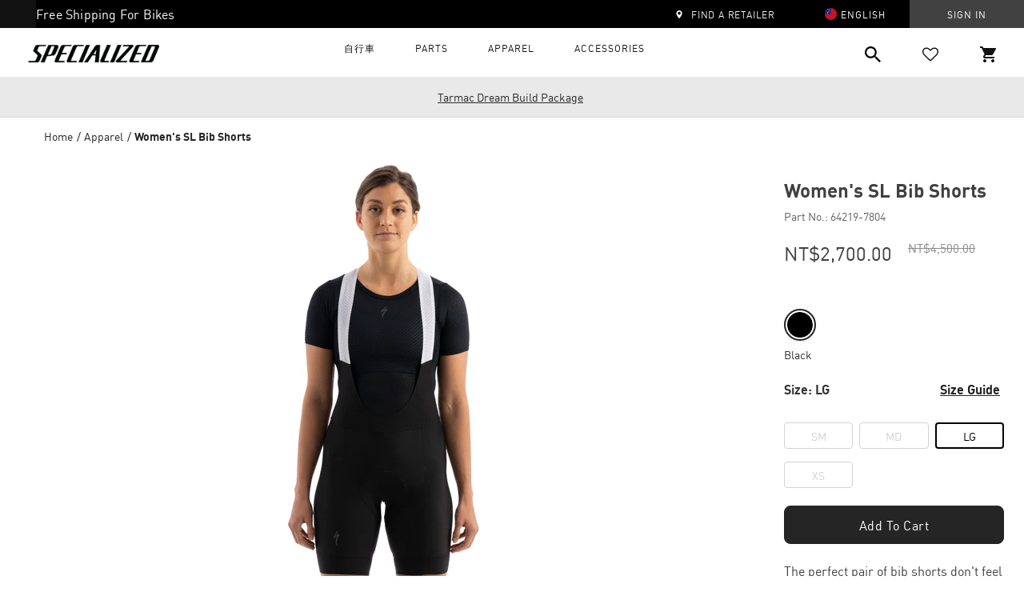

--- FILE ---
content_type: text/html; charset=utf-8
request_url: https://specialized.com.tw/zh/products/womens-sl-bib-shorts-161856
body_size: 54618
content:


















 <!DOCTYPE html>
<html lang="zh-TW"> <head> <meta name="facebook-domain-verification" content="qk6rfeubk99yyf71bwohrrt230tcuh" /> <meta charset="utf-8"> <meta http-equiv="cleartype" content="on"> <meta name="robots" content="index,follow">
<!-- 	<meta name="robots" content="noindex"> --> <!-- Mobile Specific Metas --> <meta name="HandheldFriendly" content="True"> <meta name="MobileOptimized" content="320">
<!-- <meta name="viewport" content="width=device-width,initial-scale=1"> --> <meta name="viewport" content="initial-scale=1.0, maximum-scale=1.0, user-scalable=no, width=device-width" /> <meta name="theme-color" content="#f8f8f8"> <meta property="og:site_name" content="Specialized Taiwan"> <meta property="og:url" content="https://specialized.com.tw"> <meta property="og:type" content="website"> <meta property="og:image" content="http://specialized.com.tw/cdn/shop/products/64219-780_APP_SL-BIB-SHORT-WMN-BLK-M_HERO.jpg?v=1586421655" /> <meta property="og:image:secure_url" content="https://specialized.com.tw/cdn/shop/products/64219-780_APP_SL-BIB-SHORT-WMN-BLK-M_HERO.jpg?v=1586421655" /> <title>
      Women&#39;s SL Bib Shorts | Specialized Taiwan</title>

<!-- Google tag (gtag.js) -->
<script async src="https://www.googletagmanager.com/gtag/js?id=AW-654516818"></script>
<script>
  window.dataLayer = window.dataLayer || [];
  function gtag(){dataLayer.push(arguments);}
  gtag('js', new Date());

  gtag('config', 'AW-654516818');
</script>
<!-- Google Tag Manager -->
<script>(function(w,d,s,l,i){w[l]=w[l]||[];w[l].push({'gtm.start':
new Date().getTime(),event:'gtm.js'});var f=d.getElementsByTagName(s)[0],
j=d.createElement(s),dl=l!='dataLayer'?'&l='+l:'';j.async=true;j.src=
'https://www.googletagmanager.com/gtm.js?id='+i+dl;f.parentNode.insertBefore(j,f);
})(window,document,'script','dataLayer','GTM-WKBF8ZS');</script>
<!-- End Google Tag Manager --> <link rel="preconnect dns-prefetch" href="https://fonts.shopifycdn.com" /> <link rel="preconnect dns-prefetch" href="https://cdn.shopify.com" /> <link rel="preconnect dns-prefetch" href="https://v.shopify.com" /> <link rel="preconnect dns-prefetch" href="https://cdn.shopifycloud.com" /> <link rel="stylesheet" href="https://cdnjs.cloudflare.com/ajax/libs/fancybox/3.5.6/jquery.fancybox.css"> <!-- Stylesheets for Turbo 4.1.5 --> <link href="//specialized.com.tw/cdn/shop/t/91/assets/styles.scss.css?v=50453804175581159321762030574" rel="stylesheet" type="text/css" media="all" /> <link href="//specialized.com.tw/cdn/shop/t/91/assets/styles-2.scss.css?v=117548366971589880721749031412" rel="stylesheet" type="text/css" media="all" /> <link href="//specialized.com.tw/cdn/shop/t/91/assets/swiper.min.css?v=168954572340863736781749031380" rel="stylesheet" type="text/css" media="all" /> <link href="//specialized.com.tw/cdn/shop/t/91/assets/owl.carousel.min.css?v=70516089817612781961749031382" rel="stylesheet" type="text/css" media="all" /> <link href="//specialized.com.tw/cdn/shop/t/91/assets/main.css?v=108009326546430502211749031411" rel="stylesheet" type="text/css" media="all" /> <link href="//specialized.com.tw/cdn/shop/t/91/assets/general.scss.css?v=121419543857287870831749031412" rel="stylesheet" type="text/css" media="all" /> <link href="//specialized.com.tw/cdn/shop/t/91/assets/style.scss.css?v=85936214680376949771749031412" rel="stylesheet" type="text/css" media="all" />
	<link href="//specialized.com.tw/cdn/shop/t/91/assets/developer-custom.css?v=54402027024609676301767758747" rel="stylesheet" type="text/css" media="all" /> <link href="//specialized.com.tw/cdn/shop/t/91/assets/developer-merge.css?v=168223144642726789021749031412" rel="stylesheet" type="text/css" media="all" /> <link href="//specialized.com.tw/cdn/shop/t/91/assets/pdp-designer.css?v=61956918172661531961749031381" rel="stylesheet" type="text/css" media="all" /> <link href="//specialized.com.tw/cdn/shop/t/91/assets/slick.css?v=98340474046176884051749031383" rel="stylesheet" type="text/css" media="all" /> <link href="//specialized.com.tw/cdn/shop/t/91/assets/slick-theme.css?v=164169925218035112421749031383" rel="stylesheet" type="text/css" media="all" /> <link href="//specialized.com.tw/cdn/shop/t/91/assets/leaflet.css?v=42216485457088794801749031382" rel="stylesheet" type="text/css" media="all" /> <link href="//specialized.com.tw/cdn/shop/t/91/assets/font-family-changes.css?v=180867014653137307741749031382" rel="stylesheet" type="text/css" media="all" /> <link href="//specialized.com.tw/cdn/shop/t/91/assets/font_update.css?v=37295390048789673761749031383" rel="stylesheet" type="text/css" media="all" /> <script>
      window.lazySizesConfig = window.lazySizesConfig || {};

      lazySizesConfig.expand = 300;
      lazySizesConfig.loadHidden = false;

      /*! lazysizes - v4.1.4 */
      !function(a,b){var c=b(a,a.document);a.lazySizes=c,"object"==typeof module&&module.exports&&(module.exports=c)}(window,function(a,b){"use strict";if(b.getElementsByClassName){var c,d,e=b.documentElement,f=a.Date,g=a.HTMLPictureElement,h="addEventListener",i="getAttribute",j=a[h],k=a.setTimeout,l=a.requestAnimationFrame||k,m=a.requestIdleCallback,n=/^picture$/i,o=["load","error","lazyincluded","_lazyloaded"],p={},q=Array.prototype.forEach,r=function(a,b){return p[b]||(p[b]=new RegExp("(\\s|^)"+b+"(\\s|$)")),p[b].test(a[i]("class")||"")&&p[b]},s=function(a,b){r(a,b)||a.setAttribute("class",(a[i]("class")||"").trim()+" "+b)},t=function(a,b){var c;(c=r(a,b))&&a.setAttribute("class",(a[i]("class")||"").replace(c," "))},u=function(a,b,c){var d=c?h:"removeEventListener";c&&u(a,b),o.forEach(function(c){a[d](c,b)})},v=function(a,d,e,f,g){var h=b.createEvent("Event");return e||(e={}),e.instance=c,h.initEvent(d,!f,!g),h.detail=e,a.dispatchEvent(h),h},w=function(b,c){var e;!g&&(e=a.picturefill||d.pf)?(c&&c.src&&!b[i]("srcset")&&b.setAttribute("srcset",c.src),e({reevaluate:!0,elements:[b]})):c&&c.src&&(b.src=c.src)},x=function(a,b){return(getComputedStyle(a,null)||{})[b]},y=function(a,b,c){for(c=c||a.offsetWidth;c<d.minSize&&b&&!a._lazysizesWidth;)c=b.offsetWidth,b=b.parentNode;return c},z=function(){var a,c,d=[],e=[],f=d,g=function(){var b=f;for(f=d.length?e:d,a=!0,c=!1;b.length;)b.shift()();a=!1},h=function(d,e){a&&!e?d.apply(this,arguments):(f.push(d),c||(c=!0,(b.hidden?k:l)(g)))};return h._lsFlush=g,h}(),A=function(a,b){return b?function(){z(a)}:function(){var b=this,c=arguments;z(function(){a.apply(b,c)})}},B=function(a){var b,c=0,e=d.throttleDelay,g=d.ricTimeout,h=function(){b=!1,c=f.now(),a()},i=m&&g>49?function(){m(h,{timeout:g}),g!==d.ricTimeout&&(g=d.ricTimeout)}:A(function(){k(h)},!0);return function(a){var d;(a=a===!0)&&(g=33),b||(b=!0,d=e-(f.now()-c),0>d&&(d=0),a||9>d?i():k(i,d))}},C=function(a){var b,c,d=99,e=function(){b=null,a()},g=function(){var a=f.now()-c;d>a?k(g,d-a):(m||e)(e)};return function(){c=f.now(),b||(b=k(g,d))}};!function(){var b,c={lazyClass:"lazyload",loadedClass:"lazyloaded",loadingClass:"lazyloading",preloadClass:"lazypreload",errorClass:"lazyerror",autosizesClass:"lazyautosizes",srcAttr:"data-src",srcsetAttr:"data-srcset",sizesAttr:"data-sizes",minSize:40,customMedia:{},init:!0,expFactor:1.5,hFac:.8,loadMode:2,loadHidden:!0,ricTimeout:0,throttleDelay:125};d=a.lazySizesConfig||a.lazysizesConfig||{};for(b in c)b in d||(d[b]=c[b]);a.lazySizesConfig=d,k(function(){d.init&&F()})}();var D=function(){var g,l,m,o,p,y,D,F,G,H,I,J,K,L,M=/^img$/i,N=/^iframe$/i,O="onscroll"in a&&!/(gle|ing)bot/.test(navigator.userAgent),P=0,Q=0,R=0,S=-1,T=function(a){R--,a&&a.target&&u(a.target,T),(!a||0>R||!a.target)&&(R=0)},U=function(a,c){var d,f=a,g="hidden"==x(b.body,"visibility")||"hidden"!=x(a.parentNode,"visibility")&&"hidden"!=x(a,"visibility");for(F-=c,I+=c,G-=c,H+=c;g&&(f=f.offsetParent)&&f!=b.body&&f!=e;)g=(x(f,"opacity")||1)>0,g&&"visible"!=x(f,"overflow")&&(d=f.getBoundingClientRect(),g=H>d.left&&G<d.right&&I>d.top-1&&F<d.bottom+1);return g},V=function(){var a,f,h,j,k,m,n,p,q,r=c.elements;if((o=d.loadMode)&&8>R&&(a=r.length)){f=0,S++,null==K&&("expand"in d||(d.expand=e.clientHeight>500&&e.clientWidth>500?500:370),J=d.expand,K=J*d.expFactor),K>Q&&1>R&&S>2&&o>2&&!b.hidden?(Q=K,S=0):Q=o>1&&S>1&&6>R?J:P;for(;a>f;f++)if(r[f]&&!r[f]._lazyRace)if(O)if((p=r[f][i]("data-expand"))&&(m=1*p)||(m=Q),q!==m&&(y=innerWidth+m*L,D=innerHeight+m,n=-1*m,q=m),h=r[f].getBoundingClientRect(),(I=h.bottom)>=n&&(F=h.top)<=D&&(H=h.right)>=n*L&&(G=h.left)<=y&&(I||H||G||F)&&(d.loadHidden||"hidden"!=x(r[f],"visibility"))&&(l&&3>R&&!p&&(3>o||4>S)||U(r[f],m))){if(ba(r[f]),k=!0,R>9)break}else!k&&l&&!j&&4>R&&4>S&&o>2&&(g[0]||d.preloadAfterLoad)&&(g[0]||!p&&(I||H||G||F||"auto"!=r[f][i](d.sizesAttr)))&&(j=g[0]||r[f]);else ba(r[f]);j&&!k&&ba(j)}},W=B(V),X=function(a){s(a.target,d.loadedClass),t(a.target,d.loadingClass),u(a.target,Z),v(a.target,"lazyloaded")},Y=A(X),Z=function(a){Y({target:a.target})},$=function(a,b){try{a.contentWindow.location.replace(b)}catch(c){a.src=b}},_=function(a){var b,c=a[i](d.srcsetAttr);(b=d.customMedia[a[i]("data-media")||a[i]("media")])&&a.setAttribute("media",b),c&&a.setAttribute("srcset",c)},aa=A(function(a,b,c,e,f){var g,h,j,l,o,p;(o=v(a,"lazybeforeunveil",b)).defaultPrevented||(e&&(c?s(a,d.autosizesClass):a.setAttribute("sizes",e)),h=a[i](d.srcsetAttr),g=a[i](d.srcAttr),f&&(j=a.parentNode,l=j&&n.test(j.nodeName||"")),p=b.firesLoad||"src"in a&&(h||g||l),o={target:a},p&&(u(a,T,!0),clearTimeout(m),m=k(T,2500),s(a,d.loadingClass),u(a,Z,!0)),l&&q.call(j.getElementsByTagName("source"),_),h?a.setAttribute("srcset",h):g&&!l&&(N.test(a.nodeName)?$(a,g):a.src=g),f&&(h||l)&&w(a,{src:g})),a._lazyRace&&delete a._lazyRace,t(a,d.lazyClass),z(function(){(!p||a.complete&&a.naturalWidth>1)&&(p?T(o):R--,X(o))},!0)}),ba=function(a){var b,c=M.test(a.nodeName),e=c&&(a[i](d.sizesAttr)||a[i]("sizes")),f="auto"==e;(!f&&l||!c||!a[i]("src")&&!a.srcset||a.complete||r(a,d.errorClass)||!r(a,d.lazyClass))&&(b=v(a,"lazyunveilread").detail,f&&E.updateElem(a,!0,a.offsetWidth),a._lazyRace=!0,R++,aa(a,b,f,e,c))},ca=function(){if(!l){if(f.now()-p<999)return void k(ca,999);var a=C(function(){d.loadMode=3,W()});l=!0,d.loadMode=3,W(),j("scroll",function(){3==d.loadMode&&(d.loadMode=2),a()},!0)}};return{_:function(){p=f.now(),c.elements=b.getElementsByClassName(d.lazyClass),g=b.getElementsByClassName(d.lazyClass+" "+d.preloadClass),L=d.hFac,j("scroll",W,!0),j("resize",W,!0),a.MutationObserver?new MutationObserver(W).observe(e,{childList:!0,subtree:!0,attributes:!0}):(e[h]("DOMNodeInserted",W,!0),e[h]("DOMAttrModified",W,!0),setInterval(W,999)),j("hashchange",W,!0),["focus","mouseover","click","load","transitionend","animationend","webkitAnimationEnd"].forEach(function(a){b[h](a,W,!0)}),/d$|^c/.test(b.readyState)?ca():(j("load",ca),b[h]("DOMContentLoaded",W),k(ca,2e4)),c.elements.length?(V(),z._lsFlush()):W()},checkElems:W,unveil:ba}}(),E=function(){var a,c=A(function(a,b,c,d){var e,f,g;if(a._lazysizesWidth=d,d+="px",a.setAttribute("sizes",d),n.test(b.nodeName||""))for(e=b.getElementsByTagName("source"),f=0,g=e.length;g>f;f++)e[f].setAttribute("sizes",d);c.detail.dataAttr||w(a,c.detail)}),e=function(a,b,d){var e,f=a.parentNode;f&&(d=y(a,f,d),e=v(a,"lazybeforesizes",{width:d,dataAttr:!!b}),e.defaultPrevented||(d=e.detail.width,d&&d!==a._lazysizesWidth&&c(a,f,e,d)))},f=function(){var b,c=a.length;if(c)for(b=0;c>b;b++)e(a[b])},g=C(f);return{_:function(){a=b.getElementsByClassName(d.autosizesClass),j("resize",g)},checkElems:g,updateElem:e}}(),F=function(){F.i||(F.i=!0,E._(),D._())};return c={cfg:d,autoSizer:E,loader:D,init:F,uP:w,aC:s,rC:t,hC:r,fire:v,gW:y,rAF:z}}});

      /*! lazysizes - v4.1.4 */
      !function(a,b){var c=function(){b(a.lazySizes),a.removeEventListener("lazyunveilread",c,!0)};b=b.bind(null,a,a.document),"object"==typeof module&&module.exports?b(require("lazysizes")):a.lazySizes?c():a.addEventListener("lazyunveilread",c,!0)}(window,function(a,b,c){"use strict";function d(){this.ratioElems=b.getElementsByClassName("lazyaspectratio"),this._setupEvents(),this.processImages()}if(a.addEventListener){var e,f,g,h=Array.prototype.forEach,i=/^picture$/i,j="data-aspectratio",k="img["+j+"]",l=function(b){return a.matchMedia?(l=function(a){return!a||(matchMedia(a)||{}).matches})(b):a.Modernizr&&Modernizr.mq?!b||Modernizr.mq(b):!b},m=c.aC,n=c.rC,o=c.cfg;d.prototype={_setupEvents:function(){var a=this,c=function(b){b.naturalWidth<36?a.addAspectRatio(b,!0):a.removeAspectRatio(b,!0)},d=function(){a.processImages()};b.addEventListener("load",function(a){a.target.getAttribute&&a.target.getAttribute(j)&&c(a.target)},!0),addEventListener("resize",function(){var b,d=function(){h.call(a.ratioElems,c)};return function(){clearTimeout(b),b=setTimeout(d,99)}}()),b.addEventListener("DOMContentLoaded",d),addEventListener("load",d)},processImages:function(a){var c,d;a||(a=b),c="length"in a&&!a.nodeName?a:a.querySelectorAll(k);for(d=0;d<c.length;d++)c[d].naturalWidth>36?this.removeAspectRatio(c[d]):this.addAspectRatio(c[d])},getSelectedRatio:function(a){var b,c,d,e,f,g=a.parentNode;if(g&&i.test(g.nodeName||""))for(d=g.getElementsByTagName("source"),b=0,c=d.length;c>b;b++)if(e=d[b].getAttribute("data-media")||d[b].getAttribute("media"),o.customMedia[e]&&(e=o.customMedia[e]),l(e)){f=d[b].getAttribute(j);break}return f||a.getAttribute(j)||""},parseRatio:function(){var a=/^\s*([+\d\.]+)(\s*[\/x]\s*([+\d\.]+))?\s*$/,b={};return function(c){var d;return!b[c]&&(d=c.match(a))&&(d[3]?b[c]=d[1]/d[3]:b[c]=1*d[1]),b[c]}}(),addAspectRatio:function(b,c){var d,e=b.offsetWidth,f=b.offsetHeight;return c||m(b,"lazyaspectratio"),36>e&&0>=f?void((e||f&&a.console)&&console.log("Define width or height of image, so we can calculate the other dimension")):(d=this.getSelectedRatio(b),d=this.parseRatio(d),void(d&&(e?b.style.height=e/d+"px":b.style.width=f*d+"px")))},removeAspectRatio:function(a){n(a,"lazyaspectratio"),a.style.height="",a.style.width="",a.removeAttribute(j)}},f=function(){g=a.jQuery||a.Zepto||a.shoestring||a.$,g&&g.fn&&!g.fn.imageRatio&&g.fn.filter&&g.fn.add&&g.fn.find?g.fn.imageRatio=function(){return e.processImages(this.find(k).add(this.filter(k))),this}:g=!1},f(),setTimeout(f),e=new d,a.imageRatio=e,"object"==typeof module&&module.exports?module.exports=e:"function"==typeof define&&define.amd&&define(e)}});

        /*! lazysizes - v4.1.5 */
        !function(a,b){var c=function(){b(a.lazySizes),a.removeEventListener("lazyunveilread",c,!0)};b=b.bind(null,a,a.document),"object"==typeof module&&module.exports?b(require("lazysizes")):a.lazySizes?c():a.addEventListener("lazyunveilread",c,!0)}(window,function(a,b,c){"use strict";if(a.addEventListener){var d=/\s+/g,e=/\s*\|\s+|\s+\|\s*/g,f=/^(.+?)(?:\s+\[\s*(.+?)\s*\])(?:\s+\[\s*(.+?)\s*\])?$/,g=/^\s*\(*\s*type\s*:\s*(.+?)\s*\)*\s*$/,h=/\(|\)|'/,i={contain:1,cover:1},j=function(a){var b=c.gW(a,a.parentNode);return(!a._lazysizesWidth||b>a._lazysizesWidth)&&(a._lazysizesWidth=b),a._lazysizesWidth},k=function(a){var b;return b=(getComputedStyle(a)||{getPropertyValue:function(){}}).getPropertyValue("background-size"),!i[b]&&i[a.style.backgroundSize]&&(b=a.style.backgroundSize),b},l=function(a,b){if(b){var c=b.match(g);c&&c[1]?a.setAttribute("type",c[1]):a.setAttribute("media",lazySizesConfig.customMedia[b]||b)}},m=function(a,c,g){var h=b.createElement("picture"),i=c.getAttribute(lazySizesConfig.sizesAttr),j=c.getAttribute("data-ratio"),k=c.getAttribute("data-optimumx");c._lazybgset&&c._lazybgset.parentNode==c&&c.removeChild(c._lazybgset),Object.defineProperty(g,"_lazybgset",{value:c,writable:!0}),Object.defineProperty(c,"_lazybgset",{value:h,writable:!0}),a=a.replace(d," ").split(e),h.style.display="none",g.className=lazySizesConfig.lazyClass,1!=a.length||i||(i="auto"),a.forEach(function(a){var c,d=b.createElement("source");i&&"auto"!=i&&d.setAttribute("sizes",i),(c=a.match(f))?(d.setAttribute(lazySizesConfig.srcsetAttr,c[1]),l(d,c[2]),l(d,c[3])):d.setAttribute(lazySizesConfig.srcsetAttr,a),h.appendChild(d)}),i&&(g.setAttribute(lazySizesConfig.sizesAttr,i),c.removeAttribute(lazySizesConfig.sizesAttr),c.removeAttribute("sizes")),k&&g.setAttribute("data-optimumx",k),j&&g.setAttribute("data-ratio",j),h.appendChild(g),c.appendChild(h)},n=function(a){if(a.target._lazybgset){var b=a.target,d=b._lazybgset,e=b.currentSrc||b.src;if(e){var f=c.fire(d,"bgsetproxy",{src:e,useSrc:h.test(e)?JSON.stringify(e):e});f.defaultPrevented||(d.style.backgroundImage="url("+f.detail.useSrc+")")}b._lazybgsetLoading&&(c.fire(d,"_lazyloaded",{},!1,!0),delete b._lazybgsetLoading)}};addEventListener("lazybeforeunveil",function(a){var d,e,f;!a.defaultPrevented&&(d=a.target.getAttribute("data-bgset"))&&(f=a.target,e=b.createElement("img"),e.alt="",e._lazybgsetLoading=!0,a.detail.firesLoad=!0,m(d,f,e),setTimeout(function(){c.loader.unveil(e),c.rAF(function(){c.fire(e,"_lazyloaded",{},!0,!0),e.complete&&n({target:e})})}))}),b.addEventListener("load",n,!0),a.addEventListener("lazybeforesizes",function(a){if(a.detail.instance==c&&a.target._lazybgset&&a.detail.dataAttr){var b=a.target._lazybgset,d=k(b);i[d]&&(a.target._lazysizesParentFit=d,c.rAF(function(){a.target.setAttribute("data-parent-fit",d),a.target._lazysizesParentFit&&delete a.target._lazysizesParentFit}))}},!0),b.documentElement.addEventListener("lazybeforesizes",function(a){!a.defaultPrevented&&a.target._lazybgset&&a.detail.instance==c&&(a.detail.width=j(a.target._lazybgset))})}});</script> <meta name="description" content="The perfect pair of bib shorts don&#39;t feel like bib shorts—they don&#39;t feel like you&#39;re wearing anything at all. And from here on out, you&#39;ll wish all of the bib shorts you race in would disappear beneath you like the Women&#39;s SL Bib Shorts. You wanted top-shelf, and you got it. This unmatched comfort comes, in part, from" /> <link rel="shortcut icon" type="image/x-icon" href="//specialized.com.tw/cdn/shop/files/Webp.net-resizeimage_180x180_74f6e886-3239-445d-9b83-260a43b876f3_180x180.png?v=1614303710"> <link rel="apple-touch-icon" href="//specialized.com.tw/cdn/shop/files/Webp.net-resizeimage_180x180_74f6e886-3239-445d-9b83-260a43b876f3_180x180.png?v=1614303710"/> <link rel="apple-touch-icon" sizes="57x57" href="//specialized.com.tw/cdn/shop/files/Webp.net-resizeimage_180x180_74f6e886-3239-445d-9b83-260a43b876f3_57x57.png?v=1614303710"/> <link rel="apple-touch-icon" sizes="60x60" href="//specialized.com.tw/cdn/shop/files/Webp.net-resizeimage_180x180_74f6e886-3239-445d-9b83-260a43b876f3_60x60.png?v=1614303710"/> <link rel="apple-touch-icon" sizes="72x72" href="//specialized.com.tw/cdn/shop/files/Webp.net-resizeimage_180x180_74f6e886-3239-445d-9b83-260a43b876f3_72x72.png?v=1614303710"/> <link rel="apple-touch-icon" sizes="76x76" href="//specialized.com.tw/cdn/shop/files/Webp.net-resizeimage_180x180_74f6e886-3239-445d-9b83-260a43b876f3_76x76.png?v=1614303710"/> <link rel="apple-touch-icon" sizes="114x114" href="//specialized.com.tw/cdn/shop/files/Webp.net-resizeimage_180x180_74f6e886-3239-445d-9b83-260a43b876f3_114x114.png?v=1614303710"/> <link rel="apple-touch-icon" sizes="180x180" href="//specialized.com.tw/cdn/shop/files/Webp.net-resizeimage_180x180_74f6e886-3239-445d-9b83-260a43b876f3_180x180.png?v=1614303710"/> <link rel="apple-touch-icon" sizes="228x228" href="//specialized.com.tw/cdn/shop/files/Webp.net-resizeimage_180x180_74f6e886-3239-445d-9b83-260a43b876f3_228x228.png?v=1614303710"/> <link rel="canonical" href="https://specialized.com.tw/zh/products/womens-sl-bib-shorts-161856" />

    
	<script>window.nfecShopVersion = '1643144206';window.nfecJsVersion = '449365';window.nfecCVersion = 65819</script> <script>window.performance && window.performance.mark && window.performance.mark('shopify.content_for_header.start');</script><meta id="shopify-digital-wallet" name="shopify-digital-wallet" content="/27289354337/digital_wallets/dialog">
<link rel="alternate" hreflang="x-default" href="https://specialized.com.tw/products/womens-sl-bib-shorts-161856">
<link rel="alternate" hreflang="en-TW" href="https://specialized.com.tw/products/womens-sl-bib-shorts-161856">
<link rel="alternate" hreflang="zh-Hant-TW" href="https://specialized.com.tw/zh/products/womens-sl-bib-shorts-161856">
<link rel="alternate" type="application/json+oembed" href="https://specialized.com.tw/zh/products/womens-sl-bib-shorts-161856.oembed">
<script async="async" src="/checkouts/internal/preloads.js?locale=zh-TW"></script>
<script id="shopify-features" type="application/json">{"accessToken":"9fdafc41fe480bc028d5c2b059d1d1fa","betas":["rich-media-storefront-analytics"],"domain":"specialized.com.tw","predictiveSearch":true,"shopId":27289354337,"locale":"zh-tw"}</script>
<script>var Shopify = Shopify || {};
Shopify.shop = "specialized-taiwan.myshopify.com";
Shopify.locale = "zh-TW";
Shopify.currency = {"active":"TWD","rate":"1.0"};
Shopify.country = "TW";
Shopify.theme = {"name":"shopify-taiwan\/Latest-theme","id":177473847668,"schema_name":"Turbo","schema_version":"4.1.5.pre","theme_store_id":null,"role":"main"};
Shopify.theme.handle = "null";
Shopify.theme.style = {"id":null,"handle":null};
Shopify.cdnHost = "specialized.com.tw/cdn";
Shopify.routes = Shopify.routes || {};
Shopify.routes.root = "/zh/";</script>
<script type="module">!function(o){(o.Shopify=o.Shopify||{}).modules=!0}(window);</script>
<script>!function(o){function n(){var o=[];function n(){o.push(Array.prototype.slice.apply(arguments))}return n.q=o,n}var t=o.Shopify=o.Shopify||{};t.loadFeatures=n(),t.autoloadFeatures=n()}(window);</script>
<script id="shop-js-analytics" type="application/json">{"pageType":"product"}</script>
<script defer="defer" async type="module" src="//specialized.com.tw/cdn/shopifycloud/shop-js/modules/v2/client.init-shop-cart-sync_Bc1MqbDo.zh-TW.esm.js"></script>
<script defer="defer" async type="module" src="//specialized.com.tw/cdn/shopifycloud/shop-js/modules/v2/chunk.common_CAJPCU9u.esm.js"></script>
<script type="module">
  await import("//specialized.com.tw/cdn/shopifycloud/shop-js/modules/v2/client.init-shop-cart-sync_Bc1MqbDo.zh-TW.esm.js");
await import("//specialized.com.tw/cdn/shopifycloud/shop-js/modules/v2/chunk.common_CAJPCU9u.esm.js");

  window.Shopify.SignInWithShop?.initShopCartSync?.({"fedCMEnabled":true,"windoidEnabled":true});

</script>
<script>(function() {
  var isLoaded = false;
  function asyncLoad() {
    if (isLoaded) return;
    isLoaded = true;
    var urls = ["https:\/\/na.shgcdn3.com\/collector.js?shop=specialized-taiwan.myshopify.com","https:\/\/static.klaviyo.com\/onsite\/js\/klaviyo.js?company_id=J7N8m5\u0026shop=specialized-taiwan.myshopify.com","https:\/\/static.klaviyo.com\/onsite\/js\/klaviyo.js?company_id=J7N8m5\u0026shop=specialized-taiwan.myshopify.com","https:\/\/assets1.adroll.com\/shopify\/latest\/j\/shopify_rolling_bootstrap_v2.js?adroll_adv_id=RJMTHXFKD5FUXNQS23TUVF\u0026adroll_pix_id=6BK6DYXNSRD33M4EDVBH5A\u0026shop=specialized-taiwan.myshopify.com","https:\/\/cdn.weglot.com\/weglot_script_tag.js?shop=specialized-taiwan.myshopify.com","https:\/\/d33a6lvgbd0fej.cloudfront.net\/script_tag\/secomapp.scripttag.js?shop=specialized-taiwan.myshopify.com"];
    for (var i = 0; i <urls.length; i++) {
      var s = document.createElement('script');
      s.type = 'text/javascript';
      s.async = true;
      s.src = urls[i];
      var x = document.getElementsByTagName('script')[0];
      x.parentNode.insertBefore(s, x);
    }
  };
  if(window.attachEvent) {
    window.attachEvent('onload', asyncLoad);
  } else {
    window.addEventListener('load', asyncLoad, false);
  }
})();</script>
<script id="__st">var __st={"a":27289354337,"offset":28800,"reqid":"264c0fb8-9161-491e-a715-3632d8ac0d2c-1768963970","pageurl":"specialized.com.tw\/zh\/products\/womens-sl-bib-shorts-161856","u":"522b2fbb1b0a","p":"product","rtyp":"product","rid":4561753145441};</script>
<script>window.ShopifyPaypalV4VisibilityTracking = true;</script>
<script id="captcha-bootstrap">!function(){'use strict';const t='contact',e='account',n='new_comment',o=[[t,t],['blogs',n],['comments',n],[t,'customer']],c=[[e,'customer_login'],[e,'guest_login'],[e,'recover_customer_password'],[e,'create_customer']],r=t=>t.map((([t,e])=>`form[action*='/${t}']:not([data-nocaptcha='true']) input[name='form_type'][value='${e}']`)).join(','),a=t=>()=>t?[...document.querySelectorAll(t)].map((t=>t.form)):[];function s(){const t=[...o],e=r(t);return a(e)}const i='password',u='form_key',d=['recaptcha-v3-token','g-recaptcha-response','h-captcha-response',i],f=()=>{try{return window.sessionStorage}catch{return}},m='__shopify_v',_=t=>t.elements[u];function p(t,e,n=!1){try{const o=window.sessionStorage,c=JSON.parse(o.getItem(e)),{data:r}=function(t){const{data:e,action:n}=t;return t[m]||n?{data:e,action:n}:{data:t,action:n}}(c);for(const[e,n]of Object.entries(r))t.elements[e]&&(t.elements[e].value=n);n&&o.removeItem(e)}catch(o){console.error('form repopulation failed',{error:o})}}const l='form_type',E='cptcha';function T(t){t.dataset[E]=!0}const w=window,h=w.document,L='Shopify',v='ce_forms',y='captcha';let A=!1;((t,e)=>{const n=(g='f06e6c50-85a8-45c8-87d0-21a2b65856fe',I='https://cdn.shopify.com/shopifycloud/storefront-forms-hcaptcha/ce_storefront_forms_captcha_hcaptcha.v1.5.2.iife.js',D={infoText:'已受到 hCaptcha 保護',privacyText:'隱私',termsText:'條款'},(t,e,n)=>{const o=w[L][v],c=o.bindForm;if(c)return c(t,g,e,D).then(n);var r;o.q.push([[t,g,e,D],n]),r=I,A||(h.body.append(Object.assign(h.createElement('script'),{id:'captcha-provider',async:!0,src:r})),A=!0)});var g,I,D;w[L]=w[L]||{},w[L][v]=w[L][v]||{},w[L][v].q=[],w[L][y]=w[L][y]||{},w[L][y].protect=function(t,e){n(t,void 0,e),T(t)},Object.freeze(w[L][y]),function(t,e,n,w,h,L){const[v,y,A,g]=function(t,e,n){const i=e?o:[],u=t?c:[],d=[...i,...u],f=r(d),m=r(i),_=r(d.filter((([t,e])=>n.includes(e))));return[a(f),a(m),a(_),s()]}(w,h,L),I=t=>{const e=t.target;return e instanceof HTMLFormElement?e:e&&e.form},D=t=>v().includes(t);t.addEventListener('submit',(t=>{const e=I(t);if(!e)return;const n=D(e)&&!e.dataset.hcaptchaBound&&!e.dataset.recaptchaBound,o=_(e),c=g().includes(e)&&(!o||!o.value);(n||c)&&t.preventDefault(),c&&!n&&(function(t){try{if(!f())return;!function(t){const e=f();if(!e)return;const n=_(t);if(!n)return;const o=n.value;o&&e.removeItem(o)}(t);const e=Array.from(Array(32),(()=>Math.random().toString(36)[2])).join('');!function(t,e){_(t)||t.append(Object.assign(document.createElement('input'),{type:'hidden',name:u})),t.elements[u].value=e}(t,e),function(t,e){const n=f();if(!n)return;const o=[...t.querySelectorAll(`input[type='${i}']`)].map((({name:t})=>t)),c=[...d,...o],r={};for(const[a,s]of new FormData(t).entries())c.includes(a)||(r[a]=s);n.setItem(e,JSON.stringify({[m]:1,action:t.action,data:r}))}(t,e)}catch(e){console.error('failed to persist form',e)}}(e),e.submit())}));const S=(t,e)=>{t&&!t.dataset[E]&&(n(t,e.some((e=>e===t))),T(t))};for(const o of['focusin','change'])t.addEventListener(o,(t=>{const e=I(t);D(e)&&S(e,y())}));const B=e.get('form_key'),M=e.get(l),P=B&&M;t.addEventListener('DOMContentLoaded',(()=>{const t=y();if(P)for(const e of t)e.elements[l].value===M&&p(e,B);[...new Set([...A(),...v().filter((t=>'true'===t.dataset.shopifyCaptcha))])].forEach((e=>S(e,t)))}))}(h,new URLSearchParams(w.location.search),n,t,e,['guest_login'])})(!0,!0)}();</script>
<script integrity="sha256-4kQ18oKyAcykRKYeNunJcIwy7WH5gtpwJnB7kiuLZ1E=" data-source-attribution="shopify.loadfeatures" defer="defer" src="//specialized.com.tw/cdn/shopifycloud/storefront/assets/storefront/load_feature-a0a9edcb.js" crossorigin="anonymous"></script>
<script data-source-attribution="shopify.dynamic_checkout.dynamic.init">var Shopify=Shopify||{};Shopify.PaymentButton=Shopify.PaymentButton||{isStorefrontPortableWallets:!0,init:function(){window.Shopify.PaymentButton.init=function(){};var t=document.createElement("script");t.src="https://specialized.com.tw/cdn/shopifycloud/portable-wallets/latest/portable-wallets.zh-tw.js",t.type="module",document.head.appendChild(t)}};
</script>
<script data-source-attribution="shopify.dynamic_checkout.buyer_consent">
  function portableWalletsHideBuyerConsent(e){var t=document.getElementById("shopify-buyer-consent"),n=document.getElementById("shopify-subscription-policy-button");t&&n&&(t.classList.add("hidden"),t.setAttribute("aria-hidden","true"),n.removeEventListener("click",e))}function portableWalletsShowBuyerConsent(e){var t=document.getElementById("shopify-buyer-consent"),n=document.getElementById("shopify-subscription-policy-button");t&&n&&(t.classList.remove("hidden"),t.removeAttribute("aria-hidden"),n.addEventListener("click",e))}window.Shopify?.PaymentButton&&(window.Shopify.PaymentButton.hideBuyerConsent=portableWalletsHideBuyerConsent,window.Shopify.PaymentButton.showBuyerConsent=portableWalletsShowBuyerConsent);
</script>
<script data-source-attribution="shopify.dynamic_checkout.cart.bootstrap">document.addEventListener("DOMContentLoaded",(function(){function t(){return document.querySelector("shopify-accelerated-checkout-cart, shopify-accelerated-checkout")}if(t())Shopify.PaymentButton.init();else{new MutationObserver((function(e,n){t()&&(Shopify.PaymentButton.init(),n.disconnect())})).observe(document.body,{childList:!0,subtree:!0})}}));
</script>

<script>window.performance && window.performance.mark && window.performance.mark('shopify.content_for_header.end');</script> <script type="text/javascript">
    
      window.__shgMoneyFormat = window.__shgMoneyFormat || {"TWD":{"currency":"TWD","currency_symbol":"NT$","currency_symbol_location":"left","decimal_places":2,"decimal_separator":".","thousands_separator":","}};
    
    window.__shgCurrentCurrencyCode = window.__shgCurrentCurrencyCode || {
      currency: "TWD",
      currency_symbol: "$",
      decimal_separator: ".",
      thousands_separator: ",",
      decimal_places: 2,
      currency_symbol_location: "left"
    };</script> <script src="//specialized.com.tw/cdn/shop/t/91/assets/jquery.min.js?v=9503732020592794151749031381"></script> <script src="//specialized.com.tw/cdn/shop/t/91/assets/vendors.js?v=64406799660333671781749031383"></script> <script src="//specialized.com.tw/cdn/shop/t/91/assets/sections.js?v=51821521550278668321749031412"></script> <script src="//specialized.com.tw/cdn/shop/t/91/assets/utilities.js?v=150730248182967388641749031382"></script> <script src="//specialized.com.tw/cdn/shop/t/91/assets/app.js?v=146138893952618623091749031412"></script>
	<script src="//specialized.com.tw/cdn/shop/t/91/assets/swiper.min.js?v=125509845551321791351749031381" defer="defer"></script> <script src="//specialized.com.tw/cdn/shop/t/91/assets/jquery.validate.min.js?v=15153851314019365381749031382" defer="defer"></script> <script src="//specialized.com.tw/cdn/shop/t/91/assets/owl.carousel.min.js?v=97891440811553454251749031382" defer="defer"></script> <script src="//specialized.com.tw/cdn/shop/t/91/assets/custom.js?v=102066465229039002511749031411" defer="defer"></script> <script src="//specialized.com.tw/cdn/shop/t/91/assets/pdp-custom.js?v=24350271939958476681749031380" defer="defer"></script> <script src="//specialized.com.tw/cdn/shop/t/91/assets/slick.min.js?v=71779134894361685811749031383"></script> <script src="//specialized.com.tw/cdn/shop/t/91/assets/jquery-ui.min.js?v=33094225484922662671749031382"></script> <script src="//specialized.com.tw/cdn/shop/t/91/assets/imgViewer2.js?v=136661929150923754871749031381"></script> <script src="//specialized.com.tw/cdn/shop/t/91/assets/leaflet.js?v=147161705368462300981749031382"></script> <script src="//specialized.com.tw/cdn/shop/t/91/assets/weglot.js?v=94268792344613050141749031411" type="text/javascript"></script> <script src="//specialized.com.tw/cdn/shop/t/91/assets/pdp-weglot.js?v=105307579584131342661749031412" type="text/javascript"></script> <script src="//specialized.com.tw/cdn/shop/t/91/assets/developer.js?v=42583264084539946561749031411" type="text/javascript"></script> <script src="//specialized.com.tw/cdn/shop/t/91/assets/swatch.js?v=34372732106017617921749031411" type="text/javascript"></script> <script src="//specialized.com.tw/cdn/shop/t/91/assets/globalslider.js?v=160643579258769615031749031411" type="text/javascript"></script> <script src="//specialized.com.tw/cdn/shopifycloud/storefront/assets/themes_support/api.jquery-7ab1a3a4.js" type="text/javascript"></script> <script async defer
        src="https://maps.googleapis.com/maps/api/js?key=AIzaSyBxaZnu8wCMkVsEP6xlhtcBDUbtntR0aW4"></script>
     
    
    
    

<meta name="author" content="Specialized Taiwan">
<meta property="og:url" content="https://specialized.com.tw/zh/products/womens-sl-bib-shorts-161856">
<meta property="og:site_name" content="Specialized Taiwan"> <meta property="og:type" content="product"> <meta property="og:title" content="Women&#39;s SL Bib Shorts"> <meta property="og:image" content="https://specialized.com.tw/cdn/shop/products/64219-780_APP_SL-BIB-SHORT-WMN-BLK-M_HERO_600x.jpg?v=1586421655"> <meta property="og:image:secure_url" content="https://specialized.com.tw/cdn/shop/products/64219-780_APP_SL-BIB-SHORT-WMN-BLK-M_HERO_600x.jpg?v=1586421655"> <meta property="og:image:width" content="628"> <meta property="og:image:height" content="2100"> <meta property="og:image:alt" content="Black"> <meta property="og:image" content="https://specialized.com.tw/cdn/shop/products/64219-780_APP_SL-BIB-SHORT-WMN-BLK-M_BACK_600x.jpg?v=1624244109"> <meta property="og:image:secure_url" content="https://specialized.com.tw/cdn/shop/products/64219-780_APP_SL-BIB-SHORT-WMN-BLK-M_BACK_600x.jpg?v=1624244109"> <meta property="og:image:width" content="634"> <meta property="og:image:height" content="2100"> <meta property="og:image:alt" content="Black"> <meta property="og:image" content="https://specialized.com.tw/cdn/shop/products/64219-780_APP_SL-BIB-SHORT-WMN-BLK-M_HERO_FORM_600x.jpg?v=1605259818"> <meta property="og:image:secure_url" content="https://specialized.com.tw/cdn/shop/products/64219-780_APP_SL-BIB-SHORT-WMN-BLK-M_HERO_FORM_600x.jpg?v=1605259818"> <meta property="og:image:width" content="1065"> <meta property="og:image:height" content="2100"> <meta property="og:image:alt" content="Black"> <meta property="product:price:amount" content="2,700.00"> <meta property="product:price:currency" content="TWD"> <meta property="og:description" content="The perfect pair of bib shorts don&#39;t feel like bib shorts—they don&#39;t feel like you&#39;re wearing anything at all. And from here on out, you&#39;ll wish all of the bib shorts you race in would disappear beneath you like the Women&#39;s SL Bib Shorts. You wanted top-shelf, and you got it. This unmatched comfort comes, in part, from"> <meta name="twitter:site" content="@Twitter">

<meta name="twitter:card" content="summary"> <meta name="twitter:title" content="Women's SL Bib Shorts"> <meta name="twitter:description" content="The perfect pair of bib shorts don&#39;t feel like bib shorts—they don&#39;t feel like you&#39;re wearing anything at all. And from here on out, you&#39;ll wish all of the bib shorts you race in would disappear beneath you like the Women&#39;s SL Bib Shorts. You wanted top-shelf, and you got it. This unmatched comfort comes, in part, from our custom, pre-molded 3D Chamois. Not only is it pre-molded to the shape of your body and saddle to reduce wrinkles and pressure points, but it also features multi-density foam that ensures the utmost in comfort. The other half of the comfort equation comes from the fabrics and the fit. For example, the welded uppers get rid of seams altogether for the most comfortable straps possible, while an articulated design ensures the perfect fit when in the riding position. Four-way stretch fabric"> <meta name="twitter:image" content="https://specialized.com.tw/cdn/shop/products/64219-780_APP_SL-BIB-SHORT-WMN-BLK-M_HERO_240x.jpg?v=1586421655"> <meta name="twitter:image:width" content="240"> <meta name="twitter:image:height" content="240"> <meta name="twitter:image:alt" content="Black">


    
    
  
  




<script id="sca_fg_cart_ShowGiftAsProductTemplate" type="text/template"> <div class="item not-sca-qv" id="sca-freegift-{{productID}}"> <a class="close_box" style="display: none;position: absolute;top:5px;right: 10px;font-size: 22px;font-weight: bold;cursor: pointer;text-decoration:none;color: #aaa;">×</a> <a href="/products/{{productHandle}}" target="_blank"><img style="margin-left: auto; margin-right: auto; width: 50%;" class="lazyOwl" data-src="{{productImageURL}}"></a> <div class="sca-product-shop"> <div class="review-summary3"> <div class="yotpo bottomLine" style="text-align:center"
          data-product-id="{{productID}}"
          data-product-models="{{productID}}"
          data-name="{{productTitle}}"
          data-url="/products/{{productHandle}}"></div></div> <div class="f-fix"><span class="sca-product-title" style="white-space: nowrap;color:#000;{{showfgTitle}}">{{productTitle}}</span> <div id="product-variants-{{productID}}"> <div class="sca-price" id="price-field-{{productID}}"> <span class="sca-old-price">{{variant_compare_at_price}}</span> <span class="sca-special-price">{{variant_price}}</span></div> <div id="stay-content-sca-freegift-{{productID}}" class="sca-fg-cart-item"> <a class="close_box" style="display: none;position: absolute;top:5px;right: 10px;font-size: 22px;font-weight: bold;cursor: pointer;text-decoration:none;color: #aaa;">×</a> <select id="product-select-{{productID}}" name="id" style="display: none">
                {{optionVariantData}}</select></div></div> <button type='button' id="sca-btn-select-{{productID}}" class="sca-button" onclick="onclickSelect_{{productID}}();"><span>{{SelectButton}}</span></button> <button type='button' id="sca-btn-{{productID}}" class="sca-button" style="display: none"><span>{{AddToCartButton}}</span></button></div></div></div>
  
</script>
<script id = "sca_fg_cart_ShowGiftAsProductScriptTemplate" type="text/template">
  
  
    var selectCallback_{{productID}}=function(t,a){if(t?(t.available?(SECOMAPP.jQuery("#sca-btn-{{productID}}").removeClass("disabled").removeAttr("disabled").html("<span>{{AddToCartButton}}</span>").fadeTo(200,1),SECOMAPP.jQuery("#sca-btn-{{productID}}").unbind("click"),SECOMAPP.jQuery("#sca-btn-{{productID}}").click(SECOMAPP.jQuery.proxy(function(){SECOMAPP.addGiftToCart(t.id,1)},t))):SECOMAPP.jQuery("#sca-btn-{{productID}}").html("<span>{{UnavailableButton}}</span>").addClass("disabled").attr("disabled","disabled").fadeTo(200,.5),t.compare_at_price>t.price?SECOMAPP.jQuery("#price-field-{{productID}}").html("<span class='sca-old-price'>"+SECOMAPP.formatMoney(t.compare_at_price)+"</span>&nbsp;<s class='sca-special-price'>"+SECOMAPP.formatMoney(t.price)+"</s>"):SECOMAPP.jQuery("#price-field-{{productID}}").html("<span class='sca-special-price'>"+SECOMAPP.formatMoney(t.price)+"</span>")):SECOMAPP.jQuery("#sca-btn-{{productID}}").html("<span>{{UnavailableButton}}</span>").addClass("disabled").attr("disabled","disabled").fadeTo(200,.5),t&&t.featured_image){var e=SECOMAPP.jQuery("#sca-freegift-{{productID}} img"),_=t.featured_image,c=e[0];Shopify.Image.switchImage(_,c,function(t,a,e){SECOMAPP.jQuery(e).parents("a").attr("href",t),SECOMAPP.jQuery(e).attr("src",t)})}},onclickSelect_{{productID}}=function(t){SECOMAPP.jQuery.getJSON("/products/{{productHandle}}.js",{_:(new Date).getTime()},function(t){SECOMAPP.jQuery(".owl-item #sca-freegift-{{productID}} span.sca-product-title").html(t.title);var e=[];SECOMAPP.jQuery.each(t.options,function(t,a){e[t]=a.name}),t.options=e;for(var a={{variantsGiftList}},_={{mainVariantsList}},c=t.variants.length-1;-1<c;c--)a.indexOf(t.variants[c].id)<0&&_.indexOf(t.variants[c].id)<0&&t.variants.splice(c,1);for(var o=_.length-1;-1<o;o--){var i=a[o],r=_[o],n=-1,s=-1;for(c=t.variants.length-1;-1<c;c--)t.variants[c].id==i?n=c:t.variants[c].id==r&&(s=c);-1<n&&-1<s&n!==s?("undefined"!=typeof SECOMAPP&&void 0!==SECOMAPP.fgsettings&&!0===SECOMAPP.fgsettings.sca_sync_gift&&void 0!==SECOMAPP.fgsettings.sca_fg_gift_variant_quantity_format&&"equal_original_inventory"===SECOMAPP.fgsettings.sca_fg_gift_variant_quantity_format&&(t.variants[n].available=t.variants[s].available,t.variants[n].inventory_management=t.variants[s].inventory_management),t.variants[n].option1=t.variants[s].option1,t.variants[n].options[0].name=t.variants[s].options[0].name,t.variants[n].options[1]&&(t.variants[n].options[1].name=t.variants[s].options[1].name,t.variants[n].option2=t.variants[s].option2),t.variants[n].options[2]&&(t.variants[n].options[2].name=t.variants[s].options[2].name,t.variants[n].option3=t.variants[s].option3),t.variants[n].title=t.variants[s].title,t.variants[n].name=t.variants[s].name,t.variants[n].public_title=t.variants[s].public_title,t.variants.splice(s,1)):(t.variants[s].id=i,t.variants[s].compare_at_price||(t.variants[s].compare_at_price=t.variants[s].price),t.variants[s].price=SECOMAPP.fgdata.giftid_price_mapping[i])}SECOMAPP.jQuery("#sca-btn-select-{{productID}}").hide(),SECOMAPP.jQuery("#product-select-{{productID}}").show(),SECOMAPP.jQuery("#sca-btn-{{productID}}").show(),SECOMAPP.jQuery("#stay-content-sca-freegift-{{productID}} .close_box").show(),SECOMAPP.jQuery("#stay-content-sca-freegift-{{productID}} .close_box").click(function(){SECOMAPP.jQuery("#stay-content-sca-freegift-{{productID}}").hide(),SECOMAPP.jQuery("#sca-btn-{{productID}}").hide(),SECOMAPP.jQuery("#sca-btn-select-{{productID}}").show()}),onclickSelect_{{productID}}=function(){SECOMAPP.jQuery("#stay-content-sca-freegift-{{productID}}").show(),SECOMAPP.jQuery("#sca-btn-{{productID}}").show(),SECOMAPP.jQuery("#sca-btn-select-{{productID}}").hide()},1==t.variants.length?(-1!==t.variants[0].title.indexOf("Default")&&SECOMAPP.jQuery("#sca-freegift-{{productID}} .selector-wrapper").hide(),1==t.variants[0].available&&(SECOMAPP.jQuery("#sca-btn-{{productID}}").show(),SECOMAPP.jQuery("#sca-btn-select-{{productID}}").hide(),SECOMAPP.jQuery("#sca-btn-{{productID}}").removeClass("disabled").removeAttr("disabled").html("<span>{{AddToCartButton}}</span>").fadeTo(200,1),SECOMAPP.jQuery("#sca-btn-{{productID}}").unbind("click"),SECOMAPP.jQuery("#sca-btn-{{productID}}").click(SECOMAPP.jQuery.proxy(function(){SECOMAPP.addGiftToCart(t.variants[0].id,1)},t)))):(new Shopify.OptionSelectors("product-select-{{productID}}",{product:t,onVariantSelected:selectCallback_{{productID}},enableHistoryState:!0}),SECOMAPP.jQuery("#stay-content-sca-freegift-{{productID}}").show(),SECOMAPP.jQuery("#stay-content-sca-freegift-{{productID}}").focus())})};1=={{variantsGiftList}}.length&&onclickSelect_{{productID}}();
  
</script>

<script id="sca_fg_cart_ShowGiftAsVariantTemplate" type="text/template"> <div class="item not-sca-qv" id="sca-freegift-{{variantID}}"> <a href="/products/{{productHandle}}?variant={{originalVariantID}}" target="_blank"><img style="margin-left: auto; margin-right: auto; width: 50%;" class="lazyOwl" data-src="{{variantImageURL}}"></a> <div class="sca-product-shop"> <div class="review-summary3"> <div class="yotpo bottomLine" style="text-align:center"
          data-product-id="{{productID}}"
          data-product-models="{{productID}}"
          data-name="{{productTitle}}"
          data-url="/products/{{productHandle}}"></div></div> <div class="f-fix"> <span class="sca-product-title" style="white-space: nowrap;color:#000;">{{variantTitle}}</span> <div class="sca-price"> <span class="sca-old-price">{{variant_compare_at_price}}</span> <span class="sca-special-price">{{variant_price}}</span></div> <button type="button" id="sca-btn{{variantID}}" class="sca-button" onclick="SECOMAPP.addGiftToCart({{variantID}},1);"> <span>{{AddToCartButton}}</span></button></div></div></div>
  
</script>

<script id="sca_fg_prod_GiftList" type="text/template"> <a style="text-decoration: none !important" id ="{{giftShowID}}" class="product-image freegif-product-image freegift-info-{{giftShowID}}"
     title="{{giftTitle}}" href="/products/{{productsHandle}}"> <img class="not-sca-qv" src="{{giftImgUrl}}" alt="{{giftTitle}}" /></a>
  
</script>

<script id="sca_fg_prod_Gift_PopupDetail" type="text/template"> <div class="sca-fg-item fg-info-{{giftShowID}}" style="display:none;z-index:2147483647;"> <div class="sca-fg-item-options"> <div class="sca-fg-item-option-title"> <em>{{freegiftRuleName}}</em></div> <div class="sca-fg-item-option-ct"> <!-- <div class="sca-fg-image-item"> <img src="{{giftImgUrl}}" /> --> <div class="sca-fg-item-name"> <a href="#">{{giftTitle}}</a></div> <!--</div> --></div></div></div>
  
</script>

<script id="sca_fg_ajax_GiftListPopup" type="text/template"> <div id="freegift_popup" class="mfp-hide"> <div id="sca-fg-owl-carousel"> <div id="freegift_cart_container" class="sca-fg-cart-container" style="display: none;"> <div id="freegift_message" class="owl-carousel"></div></div> <div id="sca-fg-slider-cart" style="display: none;"> <div class="sca-fg-cart-title"> <strong>{{popupTitle}}</strong></div> <div id="sca_freegift_list" class="owl-carousel"></div></div></div></div>
  
</script>

<script id="sca_fg_checkout_confirm_popup" type="text/template"> <div class='sca-fg-checkout-confirm-popup' style='font-family: "Myriad","Cardo","Big Caslon","Bodoni MT",Georgia,serif; position: relative;background: #FFF;padding: 20px 20px 50px 20px;width: auto;max-width: 500px;margin: 20px auto;'> <h1 style='font-family: "Oswald","Cardo","Big Caslon","Bodoni MT",Georgia,serif;'>YOU CAN STILL ADD MORE!</h1> <p>You get 1 free item with every product purchased. It looks like you can still add more free item(s) to your cart. What would you like to do?</p> <p class='sca-fg-checkout-confirm-buttons' style='float: right;'> <a class='btn popup-modal-dismiss action_button add_to_cart' href='#' style='width: 200px !important;margin-right: 20px;'>ADD MORE</a> <a class='btn checkout__button continue-checkout action_button add_to_cart' href='/checkout' style='width: 200px !important;'>CHECKOUT</a></p></div>
    
</script>



<link href="//specialized.com.tw/cdn/shop/t/91/assets/sca.freegift.css?v=42882781019151516121749031381" rel="stylesheet" type="text/css" media="all" />
<script src="//specialized.com.tw/cdn/shopifycloud/storefront/assets/themes_support/option_selection-b017cd28.js" type="text/javascript"></script>
<script data-cfasync="false">
    Shopify.money_format = "NT${{amount}}";
    //enable checking free gifts condition when checkout clicked
    if ((typeof SECOMAPP) === 'undefined') { window.SECOMAPP = {}; };
    SECOMAPP.enableOverrideCheckout = true;
    //    SECOMAPP.preStopAppCallback = function(cart){
    //        if(typeof yotpo!=='undefined' && typeof yotpo.initWidgets==='function'){
    //            yotpo.initWidgets();
    //        }
    //    }
</script>
<script type="text/javascript">(function(){if(typeof SECOMAPP==="undefined"){SECOMAPP={}};if(typeof Shopify==="undefined"){Shopify={}};SECOMAPP.fg_ver=1598865862;SECOMAPP.fg_scriptfile="freegifts_20200618.min.js";SECOMAPP.gifts_list_avai={"32650160210017":true,"32650160242785":true,"32650160275553":true,"32650160308321":true,"32650160341089":true,"32650160373857":true,"32650160406625":true,"32650160439393":true,"32650160472161":true};})();</script>

<script data-cfasync="false" type="text/javascript">
  /* Smart Ecommerce App (SEA Inc)
  * http://www.secomapp.com
  * Do not reuse those source codes if don't have permission of us.
  * */
  
  
  (function(){if(!Array.isArray){Array.isArray=function(e){return Object.prototype.toString.call(e)==="[object Array]"}}"function"!==typeof Object.create&&(Object.create=function(e){function t(){}t.prototype=e;return new t});if(!Object.keys){Object.keys=function(e){var t=[],r;for(r in e){if(Object.prototype.hasOwnProperty.call(e,r)){t.push(r)}}return t}}if(!String.prototype.endsWith){Object.defineProperty(String.prototype,"endsWith",{value:function(e,t){var r=this.toString();if(t===undefined||t>r.length){t=r.length}t-=e.length;var i=r.indexOf(e,t);return i!==-1&&i===t},writable:true,enumerable:true,configurable:true})}if(!Array.prototype.indexOf){Array.prototype.indexOf=function(e,t){var r;if(this==null){throw new TypeError('"this" is null or not defined')}var i=Object(this);var n=i.length>>>0;if(n===0){return-1}var o=+t||0;if(Math.abs(o)===Infinity){o=0}if(o>=n){return-1}r=Math.max(o>=0?o:n-Math.abs(o),0);while(r<n){if(r in i&&i[r]===e){return r}r++}return-1}}if(!Array.prototype.forEach){Array.prototype.forEach=function(e,t){var r,i;if(this==null){throw new TypeError(" this is null or not defined")}var n=Object(this);var o=n.length>>>0;if(typeof e!=="function"){throw new TypeError(e+" is not a function")}if(arguments.length>1){r=t}i=0;while(i<o){var a;if(i in n){a=n[i];e.call(r,a,i,n)}i++}}}console=console||{};console.log=console.log||function(){};if(typeof Shopify==="undefined"){Shopify={}}if(typeof Shopify.onError!=="function"){Shopify.onError=function(){}}if(typeof SECOMAPP==="undefined"){SECOMAPP={}}SECOMAPP.removeGiftsVariant=function(e){setTimeout(function(){try{e("select option").not(".sca-fg-cart-item select option").filter(function(){var t=e(this).val();var r=e(this).text();if(r.indexOf(" - ")!==-1){r=r.slice(0,r.indexOf(" - "))}var i=[];if(r.indexOf(" / ")!==-1){i=r.split(" / ");r=i[i.length-1]}if(typeof SECOMAPP.gifts_list_avai!=="undefined"&&typeof SECOMAPP.gifts_list_avai[t]!=="undefined"||r.endsWith("% off)")){e(this).parent("select").find("option").not(".sca-fg-cart-item select option").filter(function(){var i=e(this).val();var n=e(this).text();return n.endsWith(r)||i==t}).remove();e(".dropdown *,ul li,label,div").filter(function(){var i=e(this).html(),n=e(this).data("value");return i&&i.endsWith(r)||n==t}).remove();return true}return false})}catch(e){console.log(e)}},500)};SECOMAPP.formatMoney=function(e,t){if(typeof e=="string"){e=e.replace(".","")}var r="";var i=typeof Shopify!=="undefined"&&typeof Shopify.money_format!=="undefined"?Shopify.money_format:"{{amount}}";var n=/\{\{\s*(\w+)\s*\}\}/;var o=t||(typeof this.fgsettings.sca_currency_format==="string"&&this.fgsettings.sca_currency_format.indexOf("amount")>-1?this.fgsettings.sca_currency_format:null)||i;if(o.indexOf("amount_no_decimals_no_comma_separator")<0&&o.indexOf("amount_no_comma_separator_up_cents")<0&&o.indexOf("amount_up_cents")<0&&typeof Shopify.formatMoney==="function"){return Shopify.formatMoney(e,o)}function a(e,t){return typeof e=="undefined"?t:e}function f(e,t,r,i,n,o){t=a(t,2);r=a(r,",");i=a(i,".");if(isNaN(e)||e==null){return 0}e=(e/100).toFixed(t);var f=e.split("."),c=f[0].replace(/(\d)(?=(\d\d\d)+(?!\d))/g,"$1"+r),s=f[1]?!n||!o?i+f[1]:n+f[1]+o:"";return c+s}switch(o.match(n)[1]){case"amount":r=f(e,2);break;case"amount_no_decimals":r=f(e,0);break;case"amount_with_comma_separator":r=f(e,2,",",".");break;case"amount_no_decimals_with_comma_separator":r=f(e,0,",",".");break;case"amount_no_decimals_no_comma_separator":r=f(e,0,"","");break;case"amount_up_cents":r=f(e,2,",","","<sup>","</sup>");break;case"amount_no_comma_separator_up_cents":r=f(e,2,"","","<sup>","</sup>");break}return o.replace(n,r)};SECOMAPP.setCookie=function(e,t,r,i,n){var o=new Date;o.setTime(o.getTime()+r*24*60*60*1e3+i*60*1e3);var a="expires="+o.toUTCString();document.cookie=e+"="+t+";"+a+(n?";path="+n:";path=/")};SECOMAPP.deleteCookie=function(e,t){document.cookie=e+"=; expires=Thu, 01 Jan 1970 00:00:00 UTC; "+(t?";path="+t:";path=/")};SECOMAPP.getCookie=function(e){var t=e+"=";var r=document.cookie.split(";");for(var i=0;i<r.length;i++){var n=r[i];while(n.charAt(0)==" ")n=n.substring(1);if(n.indexOf(t)==0)return n.substring(t.length,n.length)}return""};SECOMAPP.getQueryString=function(){var e={};var t=window.location.search.substring(1);var r=t.split("&");for(var i=0;i<r.length;i++){var n=r[i].split("=");if(typeof e[n[0]]==="undefined"){e[n[0]]=decodeURIComponent(n[1])}else if(typeof e[n[0]]==="string"){var o=[e[n[0]],decodeURIComponent(n[1])];e[n[0]]=o}else{e[n[0]].push(decodeURIComponent(n[1]))}}return e};SECOMAPP.freegifts_product_json=function(e){if(e){for(var t=0;t<e.options.length;t++)if(typeof e.options[t]!=="undefined"&&typeof e.options[t].values!=="undefined"){var r=e.options[t];for(var i=0;i<r.values.length;i++)(r.values[i].endsWith("(Freegifts)")||r.values[i].endsWith("% off)"))&&(r.values.splice(i,1),i--)}for(var n=function(e){for(var t in e)if(e.hasOwnProperty(t))return!1;return!0},o=e.price,a=e.price_max,f=e.price_min,c=e.compare_at_price,s=e.compare_at_price_max,p=e.compare_at_price_min,t=0;t<e.variants.length;t++){var i=e.variants[t],u=i.option3?i.option3:i.option2?i.option2:i.option1;"undefined"!=typeof SECOMAPP&&"undefined"!=typeof SECOMAPP.gifts_list_avai&&!n(SECOMAPP.gifts_list_avai)&&"undefined"!=typeof SECOMAPP.gifts_list_avai[i.id]||u.endsWith("(Freegifts)")||u.endsWith("% off)")?(e.variants.splice(t,1),t-=1):(a>=i.price&&(a=i.price,o=i.price),f<=i.price&&(f=i.price),i.compare_at_price&&(s>=i.compare_at_price&&(s=i.compare_at_price,c=i.compare_at_price),p<=i.compare_at_price&&(p=i.compare_at_price)),1==i.available&&(e.available=!0))}e.price=o,e.price_max=f,e.price_min=a,e.compare_at_price=c,e.compare_at_price_max=p,e.compare_at_price_min=s,e.price_varies=f>a?!0:!1,e.compare_at_price_varies=p>s?!0:!1}return e};SECOMAPP.fg_codes=[];if(SECOMAPP.getCookie("sca_fg_codes")!==""){SECOMAPP.fg_codes=JSON.parse(SECOMAPP.getCookie("sca_fg_codes"))}var e=SECOMAPP.getQueryString();if(e["freegifts_code"]&&SECOMAPP.fg_codes.indexOf(e["freegifts_code"])===-1){if(typeof SECOMAPP.activateOnlyOnePromoCode!=="undefined"&&SECOMAPP.activateOnlyOnePromoCode===true){SECOMAPP.fg_codes=[]}SECOMAPP.fg_codes.push(e["freegifts_code"]);SECOMAPP.setCookie("sca_fg_codes",JSON.stringify(SECOMAPP.fg_codes))}})();
  
  ;SECOMAPP.customer={};SECOMAPP.customer.orders=[];SECOMAPP.customer.freegifts=[];;SECOMAPP.customer.email=null;SECOMAPP.customer.first_name=null;SECOMAPP.customer.last_name=null;SECOMAPP.customer.tags=null;SECOMAPP.customer.orders_count=null;SECOMAPP.customer.total_spent=null;
</script>


  

<script type="text/javascript">
  
    window.SHG_CUSTOMER = null;
  
</script> <!-- Algolia head --> <script src="//specialized.com.tw/cdn/shop/t/91/assets/algolia_config.js?v=29693764479276513631749031411" type="text/javascript"></script>






<script type="text/template" id="template_algolia_money_format">NT${{amount}}
</script>
<script type="text/template" id="template_algolia_current_collection_id">{
    "currentCollectionID": 
}
</script>
<script type="text/template" id="template_algolia_autocomplete"><div class="
  aa-columns-container dsd

  [[# with.articles ]] aa-with-articles [[/ with.articles ]]
  [[^ with.articles ]] aa-without-articles [[/ with.articles ]]

  [[# with.collections ]] aa-with-collections [[/ with.collections ]]
  [[^ with.collections ]] aa-without-collections [[/ with.collections ]]

  [[# with.footer ]] aa-with-footer [[/ with.footer ]]
  [[^ with.footer ]] aa-without-footer [[/ with.footer ]]

  [[# with.poweredBy ]] aa-with-powered-by [[/ with.poweredBy ]]
  [[^ with.poweredBy ]] aa-without-powered-by [[/ with.poweredBy ]]

  [[# with.products ]] aa-with-products [[/ with.products ]]
  [[^ with.products ]] aa-without-products [[/ with.products ]]

  [[# with.pages ]] aa-with-pages [[/ with.pages ]]
  [[^ with.pages ]] aa-without-pages [[/ with.pages ]]
" > <div class="aa-dataset-products aa-right-column" ></div> <div class="aa-left-column"> <div class="aa-collections"> <div class="aa-collections-header">
        Collections</div> <div class="aa-dataset-collections"></div></div> <div class="aa-articles"> <div class="aa-articles-header">
        Blog posts</div> <div class="aa-dataset-articles"></div></div> <div class="aa-pages"> <div class="aa-pages-header">
        Pages</div> <div class="aa-dataset-pages"></div></div> <div class="aa-powered-by"> <a
        class="aa-powered-by-logo"
        href="https://www.algolia.com/?utm_source=shopify&utm_medium=link&utm_campaign=autocomplete-[[ storeName ]]"
      ></a></div></div>
</div>
</script>
<script type="text/template" id="template_algolia_autocomplete.css">.algolia-autocomplete {
  box-sizing: border-box;

  background: white;
  border: 1px solid #CCC;
  border-top:0 !important;
  

  z-index: 10000 !important;

  color: black;

  text-align: left;
}

.aa-dropdown-menu .aa-highlight {
  color: black;
  font-weight: bold;
}

.aa-dropdown-menu .aa-cursor {
  cursor: pointer;
  background: #f8f8f8;
}

/* Resets */
.aa-dropdown-menu div,
.aa-dropdown-menu p,
.aa-dropdown-menu span,
.aa-dropdown-menu a {
  box-sizing: border-box;

  margin: 0;
  padding: 0;

  line-height: 1;
  font-size: initial;
}

/* Links */
.aa-dropdown-menu a,
.aa-dropdown-menu a:hover,
.aa-dropdown-menu a:focus,
.aa-dropdown-menu a:active {
  font-weight: initial;
  font-style: initial;
  text-decoration: initial;

  color: [[ colors.main ]];
}

.aa-dropdown-menu a:hover,
.aa-dropdown-menu a:focus,
.aa-dropdown-menu a:active {
  text-decoration: underline;
}

/* Column layout */
.aa-dropdown-menu .aa-left-column,
.aa-dropdown-menu .aa-right-column {
  position: relative;

  padding: 24px 24px 0 24px;
}

.aa-dropdown-menu-size-xs .aa-left-column,
.aa-dropdown-menu-size-xs .aa-right-column,
.aa-dropdown-menu-size-sm .aa-left-column,
.aa-dropdown-menu-size-sm .aa-right-column {
  padding: 24px 12px 0 12px;
}

.aa-dropdown-menu .aa-with-powered-by .aa-left-column {
  padding-bottom: 48px;
}

.aa-dropdown-menu-size-xs .aa-left-column,
.aa-dropdown-menu-size-sm .aa-left-column {
  padding-top: 0;
  padding-bottom: 32px;
}

.aa-dropdown-menu-size-xs .aa-without-powered-by .aa-left-column,
.aa-dropdown-menu-size-sm .aa-without-powered-by .aa-left-column {
  padding-bottom: 0;
}

.aa-dropdown-menu-size-lg .aa-columns-container {
  direction: rtl;

  width: 100%;

  display: table;
  table-layout: fixed;
}

.aa-dropdown-menu-size-lg .aa-left-column,
.aa-dropdown-menu-size-lg .aa-right-column {
  display: table-cell;
  direction: ltr;
  vertical-align: top;
}

.aa-dropdown-menu-size-lg .aa-left-column {
  width: 30%;
}

.aa-dropdown-menu-size-lg .aa-without-articles.aa-without-collections .aa-left-column {
  display: none;
}

.aa-dropdown-menu-size-lg .aa-without-products .aa-left-column {
  width: 100%;
}

.aa-dropdown-menu-size-lg .aa-right-column {
  width: 70%;
  border-left: 1px solid #ebebeb;

  padding-bottom: 64px;
}

.aa-dropdown-menu-size-lg .aa-without-footer .aa-right-column {
  padding-bottom: 0;
}

.aa-dropdown-menu-size-lg .aa-without-articles.aa-without-collections .aa-right-column {
  width: 100%;
  border-left: none;
}

.aa-dropdown-menu-size-lg .aa-without-products .aa-right-column {
  display: none;
}

/* Products group */
.aa-dropdown-menu .aa-dataset-products .aa-suggestions:after {
  content: '';
  display: block;
  clear: both;
}

.aa-dropdown-menu .aa-without-products .aa-dataset-products {
  display: none;
}

.aa-dropdown-menu .aa-products-empty {
  margin-bottom: 16px;
}

.aa-dropdown-menu .aa-products-empty .aa-no-result {
  color: [[ colors.secondary ]];
}

.aa-dropdown-menu .aa-products-empty .aa-see-all {
  margin-top: 8px;
}

/* Product */
.aa-dropdown-menu .aa-dataset-products .aa-suggestion {
  float: left;

  width: 50%;

  margin-bottom: 16px;
  margin-top: -4px; /* -$v_padding */
}

.aa-dropdown-menu-size-xs .aa-dataset-products .aa-suggestion,
.aa-dropdown-menu-size-sm .aa-dataset-products .aa-suggestion {
  width: 100%;
}

.aa-dropdown-menu .aa-product {
  position: relative;
  min-height: 56px; /* $img_size + 2 * $v_padding */

  padding: 4px 16px; /* $v_padding, $h_padding */
}

.aa-dropdown-menu .aa-product-picture {
  position: absolute;

  width: 48px; /* $img_size */
  height: 48px; /* $img_size */

  top: 4px; /* $v_padding */
  left: 16px; /* $h_padding */

  background-position: center center;
  background-size: contain;
  background-repeat: no-repeat;
}

.aa-dropdown-menu .aa-product-text {
  margin-left: 64px; /* $img_size + $h_padding */
}

.aa-dropdown-menu-size-xs .aa-product {
  padding: 4px;
}

.aa-dropdown-menu-size-xs .aa-product-picture {
  display: none;
}

.aa-dropdown-menu-size-xs .aa-product-text {
  margin: 0;
}

.aa-dropdown-menu .aa-product-info {
  font-size: 0.85em;
  color: [[ colors.secondary ]];
}

.aa-dropdown-menu .aa-product-info .aa-highlight {
  font-size: 1em;
}

.aa-dropdown-menu .aa-product-price {
  color: [[ colors.main ]];
}

.aa-dropdown-menu .aa-product-title,
.aa-dropdown-menu .aa-product-info {
  width: 100%;

  margin-top: -0.4em;

  white-space: nowrap;
  overflow: hidden;
  text-overflow: ellipsis;

  line-height: 1.5;
}

/* Collections, Articles & Pages */
.aa-dropdown-menu .aa-without-collections .aa-collections {
  display: none;
}

.aa-dropdown-menu .aa-without-articles .aa-articles {
  display: none;
}

.aa-dropdown-menu .aa-without-pages .aa-pages {
  display: none;
}

.aa-dropdown-menu .aa-collections,
.aa-dropdown-menu .aa-articles,
.aa-dropdown-menu .aa-pages {
  margin-bottom: 24px;
}

.aa-dropdown-menu .aa-collections-empty .aa-no-result,
.aa-dropdown-menu .aa-articles-empty .aa-no-result,
.aa-dropdown-menu .aa-pages-empty .aa-no-result {
  opacity: 0.7;
}

.aa-dropdown-menu .aa-collections-header,
.aa-dropdown-menu .aa-articles-header,
.aa-dropdown-menu .aa-pages-header {
  margin-bottom: 8px;

  text-transform: uppercase;
  font-weight: bold;
  font-size: 0.8em;

  color: [[ colors.secondary ]];
}

.aa-dropdown-menu .aa-collection,
.aa-dropdown-menu .aa-article,
.aa-dropdown-menu .aa-page {
  padding: 4px;
}

/* Footer */

.aa-dropdown-menu .aa-footer {
  display: block;

  width: 100%;

  position: absolute;
  left: 0;
  bottom: 0;

  padding: 16px 48px;

  background-color: #f8f8f8;
}

.aa-dropdown-menu-size-xs .aa-footer,
.aa-dropdown-menu-size-sm .aa-footer,
.aa-dropdown-menu-size-md .aa-footer {
  display: none;
}

/* Powered By */

.aa-dropdown-menu .aa-without-powered-by .aa-powered-by {
  display: none;
}

.aa-dropdown-menu .aa-powered-by {
  width: 100%;

  position: absolute;
  left: 0;
  bottom: 16px;

  text-align: center;
  font-size: 0.8em;
  color: [[ colors.secondary ]];
}

.aa-dropdown-menu .aa-powered-by-logo {
  display: inline-block;

  width: 142px;
  height: 24px;

  margin-bottom: -6px;

  background-position: center center;
  background-size: contain;
  background-repeat: no-repeat;
  background-image: url([data-uri]);
}
</script>
<script type="text/template" id="template_algolia_autocomplete_pages_empty"><div class="aa-pages-empty"> <div class="aa-no-result">
    [[ translations.noPageFound ]]</div>
</div>
</script>
<script type="text/template" id="template_algolia_autocomplete_page"><div class="aa-page"> <div class="aa-picture" style="background-image: url('[[# helpers.iconImage ]][[/ helpers.iconImage ]]')"></div> <div class="aa-text"> <span class="aa-title">[[& _highlightResult.title.value ]]</span></div>
</div>
</script>
<script type="text/template" id="template_algolia_autocomplete_collection"><div class="aa-collection"> <div class="aa-picture" style="background-image: url('[[# helpers.iconImage ]][[/ helpers.iconImage ]]')"></div> <div class="aa-text"> <span class="aa-title"  style="letter-spacing: 2px;font-style: normal;color: #000;font-size: 12px;">[[& _highlightResult.title.value ]]</span></div>
</div>
</script>
<script type="text/template" id="template_algolia_autocomplete_collections_empty"><div class="aa-collections-empty"> <div class="aa-no-result">
    [[ translations.noCollectionFound ]]</div>
</div>
</script>
<script type="text/template" id="template_algolia_autocomplete_article"><div class="aa-article"> <div class="aa-text"> <span class="aa-title">[[& _highlightResult.title.value ]]</span></div>
</div>
</script>
<script type="text/template" id="template_algolia_autocomplete_articles_empty"><div class="aa-articles-empty"> <div class="aa-no-result">
    No article found</div>
</div>
</script>
<script type="text/template" id="template_algolia_autocomplete_product">



<div data-algolia-index="[[ _index ]]" data-algolia-position="[[ _position ]]" data-algolia-queryid="[[ queryID ]]" data-algolia-objectid="[[ objectID ]]" class="aa-product nonvipCustomer-[[# helpers.fullProductHide]][[/ helpers.fullProductHide ]] " > <div class="aa-product-picture" style="background-image: url('[[# helpers.mediumImage ]][[/ helpers.mediumImage ]]');border-top:0"></div> <div class="aa-product-text"> <p class="aa-product-title search-box-title  en-algolia-title english-class-wrapper ">
      [[# helpers.fullHTMLTitle ]][[/ helpers.fullHTMLTitle ]]</p> <p class="aa-product-title search-box-title tw-algolia-title taiwan-class-wrapper ">
     [[ meta.specialized_meta.ch_title ]]</p> <p class="aa-product-price search-box-price" style='display: 
 		[[# helpers.fullEscapedTag ]][[/ helpers.fullEscapedTag ]] 
	 !important'> <span style="font-weight:300px;font-size: 12px;letter-spacing: 2px;">  [[# helpers.autocompletePrice ]][[/ helpers.autocompletePrice ]]</span></p> <p class="aa-product-available search-box-product hide" >
     
    
     
 		[[# helpers.fullEscapedavailable ]][[/ helpers.fullEscapedavailable ]]</p></div>
</div>
<script>

      var currentSelectedLang =$('.wgcurrent.wg-li.wg-flags').attr('data-l');
     if (currentSelectedLang == 'tw') {                  
       $(".en-algolia-title").attr('style','display:none !important');
       $(".tw-algolia-title").attr('style','display:block !important');
      
              $(".tw-algolia-title" ).each(function( index ) {

                  if($(this).text().trim().length == 0 ){

                   $(this).closest(".aa-product-text").find('.en-algolia-title').attr('style','display:block !important'); 
                    $(this).attr('style','display:none !important');
                  }
              });
       
       } else {         
         $(".tw-algolia-title").attr('style','display:none !important');
		 $(".en-algolia-title").attr('style','display:block !important');
       }                            
       
         $('.nonvipCustomer-VipProduct').closest('.aa-suggestion').attr('style','display:none !important');
 	
 
</script></script>
<script type="text/template" id="template_algolia_autocomplete_products_empty"><div class="aa-products-empty"> <p class="aa-no-result">
    [[# helpers.no_result_for ]] "[[ query ]]" [[/ helpers.no_result_for]]</p> <p class="aa-see-all"> <a href="/search?q=">
      [[ translations.allProducts ]]</a></p>
</div>
</script>
<script type="text/template" id="template_algolia_autocomplete_footer"><div class="aa-footer">
  [[ translations.allProducts ]] <a class="aa-footer-link" href="/search?q=[[ query ]]">
    [[ translations.matching ]] <span class="aa-query">
      "[[ query ]]"</span></a>
  (<span class="aa-nbhits">[[# helpers.formatNumber ]][[ nbHits ]][[/ helpers.formatNumber ]]</span>)
</div>
</script>
  
<link href="//specialized.com.tw/cdn/shop/t/91/assets/algolia_dependency_font-awesome-4-4-0.min.css?v=36583777724753847531749031380" rel="stylesheet" type="text/css" media="all" />
<script src="//specialized.com.tw/cdn/shop/t/91/assets/algolia_externals.js?v=181633209363515280161749031383" defer></script>
<script src="//specialized.com.tw/cdn/shop/t/91/assets/algolia_init.js?v=105663909341968027721749031412" type="text/javascript"></script>
<script src="//specialized.com.tw/cdn/shop/t/91/assets/algolia_analytics.js?v=183666546417780022701749031382" defer></script>
<script src="//specialized.com.tw/cdn/shop/t/91/assets/algolia_translations.js?v=160322338440848350091749031380" defer></script>
<script src="//specialized.com.tw/cdn/shop/t/91/assets/algolia_helpers.js?v=130101584552048217211749031411" defer></script>
<script src="//specialized.com.tw/cdn/shop/t/91/assets/algolia_autocomplete.js?v=97916055188008783651749031411" defer></script>
<script src="//specialized.com.tw/cdn/shop/t/91/assets/algolia_facets.js?v=100928340318122120971749031380" defer></script>
<script src="//specialized.com.tw/cdn/shop/t/91/assets/algolia_sort_orders.js?v=66237125660405380101749031383" defer></script> <!-- /Algolia head --><!-- BEGIN app block: shopify://apps/klaviyo-email-marketing-sms/blocks/klaviyo-onsite-embed/2632fe16-c075-4321-a88b-50b567f42507 -->












  <script async src="https://static.klaviyo.com/onsite/js/J7N8m5/klaviyo.js?company_id=J7N8m5"></script>
  <script>!function(){if(!window.klaviyo){window._klOnsite=window._klOnsite||[];try{window.klaviyo=new Proxy({},{get:function(n,i){return"push"===i?function(){var n;(n=window._klOnsite).push.apply(n,arguments)}:function(){for(var n=arguments.length,o=new Array(n),w=0;w<n;w++)o[w]=arguments[w];var t="function"==typeof o[o.length-1]?o.pop():void 0,e=new Promise((function(n){window._klOnsite.push([i].concat(o,[function(i){t&&t(i),n(i)}]))}));return e}}})}catch(n){window.klaviyo=window.klaviyo||[],window.klaviyo.push=function(){var n;(n=window._klOnsite).push.apply(n,arguments)}}}}();</script>

  
    <script id="viewed_product">
      if (item == null) {
        var _learnq = _learnq || [];

        var MetafieldReviews = null
        var MetafieldYotpoRating = null
        var MetafieldYotpoCount = null
        var MetafieldLooxRating = null
        var MetafieldLooxCount = null
        var okendoProduct = null
        var okendoProductReviewCount = null
        var okendoProductReviewAverageValue = null
        try {
          // The following fields are used for Customer Hub recently viewed in order to add reviews.
          // This information is not part of __kla_viewed. Instead, it is part of __kla_viewed_reviewed_items
          MetafieldReviews = {};
          MetafieldYotpoRating = null
          MetafieldYotpoCount = null
          MetafieldLooxRating = null
          MetafieldLooxCount = null

          okendoProduct = null
          // If the okendo metafield is not legacy, it will error, which then requires the new json formatted data
          if (okendoProduct && 'error' in okendoProduct) {
            okendoProduct = null
          }
          okendoProductReviewCount = okendoProduct ? okendoProduct.reviewCount : null
          okendoProductReviewAverageValue = okendoProduct ? okendoProduct.reviewAverageValue : null
        } catch (error) {
          console.error('Error in Klaviyo onsite reviews tracking:', error);
        }

        var item = {
          Name: "Women's SL Bib Shorts",
          ProductID: 4561753145441,
          Categories: ["Apparel","Body Geometry","Cross Country Equipments","Equipment","Equipment","Gear","Holiday - Equipment","Holiday Sale","Indoor Cycling","Mountain Bike Equipment","Riding Essentials","Specialized Women's","Women's Cycling Shorts \u0026 Bib Shorts"],
          ImageURL: "https://specialized.com.tw/cdn/shop/products/64219-780_APP_SL-BIB-SHORT-WMN-BLK-M_HERO_grande.jpg?v=1586421655",
          URL: "https://specialized.com.tw/zh/products/womens-sl-bib-shorts-161856",
          Brand: "Specialized Taiwan",
          Price: "NT$2,700.00",
          Value: "2,700.00",
          CompareAtPrice: "NT$4,500.00"
        };
        _learnq.push(['track', 'Viewed Product', item]);
        _learnq.push(['trackViewedItem', {
          Title: item.Name,
          ItemId: item.ProductID,
          Categories: item.Categories,
          ImageUrl: item.ImageURL,
          Url: item.URL,
          Metadata: {
            Brand: item.Brand,
            Price: item.Price,
            Value: item.Value,
            CompareAtPrice: item.CompareAtPrice
          },
          metafields:{
            reviews: MetafieldReviews,
            yotpo:{
              rating: MetafieldYotpoRating,
              count: MetafieldYotpoCount,
            },
            loox:{
              rating: MetafieldLooxRating,
              count: MetafieldLooxCount,
            },
            okendo: {
              rating: okendoProductReviewAverageValue,
              count: okendoProductReviewCount,
            }
          }
        }]);
      }
    </script>
  




  <script>
    window.klaviyoReviewsProductDesignMode = false
  </script>







<!-- END app block --><link href="https://monorail-edge.shopifysvc.com" rel="dns-prefetch">
<script>(function(){if ("sendBeacon" in navigator && "performance" in window) {try {var session_token_from_headers = performance.getEntriesByType('navigation')[0].serverTiming.find(x => x.name == '_s').description;} catch {var session_token_from_headers = undefined;}var session_cookie_matches = document.cookie.match(/_shopify_s=([^;]*)/);var session_token_from_cookie = session_cookie_matches && session_cookie_matches.length === 2 ? session_cookie_matches[1] : "";var session_token = session_token_from_headers || session_token_from_cookie || "";function handle_abandonment_event(e) {var entries = performance.getEntries().filter(function(entry) {return /monorail-edge.shopifysvc.com/.test(entry.name);});if (!window.abandonment_tracked && entries.length === 0) {window.abandonment_tracked = true;var currentMs = Date.now();var navigation_start = performance.timing.navigationStart;var payload = {shop_id: 27289354337,url: window.location.href,navigation_start,duration: currentMs - navigation_start,session_token,page_type: "product"};window.navigator.sendBeacon("https://monorail-edge.shopifysvc.com/v1/produce", JSON.stringify({schema_id: "online_store_buyer_site_abandonment/1.1",payload: payload,metadata: {event_created_at_ms: currentMs,event_sent_at_ms: currentMs}}));}}window.addEventListener('pagehide', handle_abandonment_event);}}());</script>
<script id="web-pixels-manager-setup">(function e(e,d,r,n,o){if(void 0===o&&(o={}),!Boolean(null===(a=null===(i=window.Shopify)||void 0===i?void 0:i.analytics)||void 0===a?void 0:a.replayQueue)){var i,a;window.Shopify=window.Shopify||{};var t=window.Shopify;t.analytics=t.analytics||{};var s=t.analytics;s.replayQueue=[],s.publish=function(e,d,r){return s.replayQueue.push([e,d,r]),!0};try{self.performance.mark("wpm:start")}catch(e){}var l=function(){var e={modern:/Edge?\/(1{2}[4-9]|1[2-9]\d|[2-9]\d{2}|\d{4,})\.\d+(\.\d+|)|Firefox\/(1{2}[4-9]|1[2-9]\d|[2-9]\d{2}|\d{4,})\.\d+(\.\d+|)|Chrom(ium|e)\/(9{2}|\d{3,})\.\d+(\.\d+|)|(Maci|X1{2}).+ Version\/(15\.\d+|(1[6-9]|[2-9]\d|\d{3,})\.\d+)([,.]\d+|)( \(\w+\)|)( Mobile\/\w+|) Safari\/|Chrome.+OPR\/(9{2}|\d{3,})\.\d+\.\d+|(CPU[ +]OS|iPhone[ +]OS|CPU[ +]iPhone|CPU IPhone OS|CPU iPad OS)[ +]+(15[._]\d+|(1[6-9]|[2-9]\d|\d{3,})[._]\d+)([._]\d+|)|Android:?[ /-](13[3-9]|1[4-9]\d|[2-9]\d{2}|\d{4,})(\.\d+|)(\.\d+|)|Android.+Firefox\/(13[5-9]|1[4-9]\d|[2-9]\d{2}|\d{4,})\.\d+(\.\d+|)|Android.+Chrom(ium|e)\/(13[3-9]|1[4-9]\d|[2-9]\d{2}|\d{4,})\.\d+(\.\d+|)|SamsungBrowser\/([2-9]\d|\d{3,})\.\d+/,legacy:/Edge?\/(1[6-9]|[2-9]\d|\d{3,})\.\d+(\.\d+|)|Firefox\/(5[4-9]|[6-9]\d|\d{3,})\.\d+(\.\d+|)|Chrom(ium|e)\/(5[1-9]|[6-9]\d|\d{3,})\.\d+(\.\d+|)([\d.]+$|.*Safari\/(?![\d.]+ Edge\/[\d.]+$))|(Maci|X1{2}).+ Version\/(10\.\d+|(1[1-9]|[2-9]\d|\d{3,})\.\d+)([,.]\d+|)( \(\w+\)|)( Mobile\/\w+|) Safari\/|Chrome.+OPR\/(3[89]|[4-9]\d|\d{3,})\.\d+\.\d+|(CPU[ +]OS|iPhone[ +]OS|CPU[ +]iPhone|CPU IPhone OS|CPU iPad OS)[ +]+(10[._]\d+|(1[1-9]|[2-9]\d|\d{3,})[._]\d+)([._]\d+|)|Android:?[ /-](13[3-9]|1[4-9]\d|[2-9]\d{2}|\d{4,})(\.\d+|)(\.\d+|)|Mobile Safari.+OPR\/([89]\d|\d{3,})\.\d+\.\d+|Android.+Firefox\/(13[5-9]|1[4-9]\d|[2-9]\d{2}|\d{4,})\.\d+(\.\d+|)|Android.+Chrom(ium|e)\/(13[3-9]|1[4-9]\d|[2-9]\d{2}|\d{4,})\.\d+(\.\d+|)|Android.+(UC? ?Browser|UCWEB|U3)[ /]?(15\.([5-9]|\d{2,})|(1[6-9]|[2-9]\d|\d{3,})\.\d+)\.\d+|SamsungBrowser\/(5\.\d+|([6-9]|\d{2,})\.\d+)|Android.+MQ{2}Browser\/(14(\.(9|\d{2,})|)|(1[5-9]|[2-9]\d|\d{3,})(\.\d+|))(\.\d+|)|K[Aa][Ii]OS\/(3\.\d+|([4-9]|\d{2,})\.\d+)(\.\d+|)/},d=e.modern,r=e.legacy,n=navigator.userAgent;return n.match(d)?"modern":n.match(r)?"legacy":"unknown"}(),u="modern"===l?"modern":"legacy",c=(null!=n?n:{modern:"",legacy:""})[u],f=function(e){return[e.baseUrl,"/wpm","/b",e.hashVersion,"modern"===e.buildTarget?"m":"l",".js"].join("")}({baseUrl:d,hashVersion:r,buildTarget:u}),m=function(e){var d=e.version,r=e.bundleTarget,n=e.surface,o=e.pageUrl,i=e.monorailEndpoint;return{emit:function(e){var a=e.status,t=e.errorMsg,s=(new Date).getTime(),l=JSON.stringify({metadata:{event_sent_at_ms:s},events:[{schema_id:"web_pixels_manager_load/3.1",payload:{version:d,bundle_target:r,page_url:o,status:a,surface:n,error_msg:t},metadata:{event_created_at_ms:s}}]});if(!i)return console&&console.warn&&console.warn("[Web Pixels Manager] No Monorail endpoint provided, skipping logging."),!1;try{return self.navigator.sendBeacon.bind(self.navigator)(i,l)}catch(e){}var u=new XMLHttpRequest;try{return u.open("POST",i,!0),u.setRequestHeader("Content-Type","text/plain"),u.send(l),!0}catch(e){return console&&console.warn&&console.warn("[Web Pixels Manager] Got an unhandled error while logging to Monorail."),!1}}}}({version:r,bundleTarget:l,surface:e.surface,pageUrl:self.location.href,monorailEndpoint:e.monorailEndpoint});try{o.browserTarget=l,function(e){var d=e.src,r=e.async,n=void 0===r||r,o=e.onload,i=e.onerror,a=e.sri,t=e.scriptDataAttributes,s=void 0===t?{}:t,l=document.createElement("script"),u=document.querySelector("head"),c=document.querySelector("body");if(l.async=n,l.src=d,a&&(l.integrity=a,l.crossOrigin="anonymous"),s)for(var f in s)if(Object.prototype.hasOwnProperty.call(s,f))try{l.dataset[f]=s[f]}catch(e){}if(o&&l.addEventListener("load",o),i&&l.addEventListener("error",i),u)u.appendChild(l);else{if(!c)throw new Error("Did not find a head or body element to append the script");c.appendChild(l)}}({src:f,async:!0,onload:function(){if(!function(){var e,d;return Boolean(null===(d=null===(e=window.Shopify)||void 0===e?void 0:e.analytics)||void 0===d?void 0:d.initialized)}()){var d=window.webPixelsManager.init(e)||void 0;if(d){var r=window.Shopify.analytics;r.replayQueue.forEach((function(e){var r=e[0],n=e[1],o=e[2];d.publishCustomEvent(r,n,o)})),r.replayQueue=[],r.publish=d.publishCustomEvent,r.visitor=d.visitor,r.initialized=!0}}},onerror:function(){return m.emit({status:"failed",errorMsg:"".concat(f," has failed to load")})},sri:function(e){var d=/^sha384-[A-Za-z0-9+/=]+$/;return"string"==typeof e&&d.test(e)}(c)?c:"",scriptDataAttributes:o}),m.emit({status:"loading"})}catch(e){m.emit({status:"failed",errorMsg:(null==e?void 0:e.message)||"Unknown error"})}}})({shopId: 27289354337,storefrontBaseUrl: "https://specialized.com.tw",extensionsBaseUrl: "https://extensions.shopifycdn.com/cdn/shopifycloud/web-pixels-manager",monorailEndpoint: "https://monorail-edge.shopifysvc.com/unstable/produce_batch",surface: "storefront-renderer",enabledBetaFlags: ["2dca8a86"],webPixelsConfigList: [{"id":"1995538804","configuration":"{\"accountID\":\"J7N8m5\",\"webPixelConfig\":\"eyJlbmFibGVBZGRlZFRvQ2FydEV2ZW50cyI6IHRydWV9\"}","eventPayloadVersion":"v1","runtimeContext":"STRICT","scriptVersion":"524f6c1ee37bacdca7657a665bdca589","type":"APP","apiClientId":123074,"privacyPurposes":["ANALYTICS","MARKETING"],"dataSharingAdjustments":{"protectedCustomerApprovalScopes":["read_customer_address","read_customer_email","read_customer_name","read_customer_personal_data","read_customer_phone"]}},{"id":"964690292","configuration":"{\"config\":\"{\\\"pixel_id\\\":\\\"G-305W9MB2TS\\\",\\\"google_tag_ids\\\":[\\\"G-305W9MB2TS\\\"],\\\"gtag_events\\\":[{\\\"type\\\":\\\"search\\\",\\\"action_label\\\":\\\"G-305W9MB2TS\\\"},{\\\"type\\\":\\\"begin_checkout\\\",\\\"action_label\\\":\\\"G-305W9MB2TS\\\"},{\\\"type\\\":\\\"view_item\\\",\\\"action_label\\\":\\\"G-305W9MB2TS\\\"},{\\\"type\\\":\\\"purchase\\\",\\\"action_label\\\":\\\"G-305W9MB2TS\\\"},{\\\"type\\\":\\\"page_view\\\",\\\"action_label\\\":\\\"G-305W9MB2TS\\\"},{\\\"type\\\":\\\"add_payment_info\\\",\\\"action_label\\\":\\\"G-305W9MB2TS\\\"},{\\\"type\\\":\\\"add_to_cart\\\",\\\"action_label\\\":\\\"G-305W9MB2TS\\\"}],\\\"enable_monitoring_mode\\\":false}\"}","eventPayloadVersion":"v1","runtimeContext":"OPEN","scriptVersion":"b2a88bafab3e21179ed38636efcd8a93","type":"APP","apiClientId":1780363,"privacyPurposes":[],"dataSharingAdjustments":{"protectedCustomerApprovalScopes":["read_customer_address","read_customer_email","read_customer_name","read_customer_personal_data","read_customer_phone"]}},{"id":"247529655","configuration":"{\"pixel_id\":\"2551079241888473\",\"pixel_type\":\"facebook_pixel\",\"metaapp_system_user_token\":\"-\"}","eventPayloadVersion":"v1","runtimeContext":"OPEN","scriptVersion":"ca16bc87fe92b6042fbaa3acc2fbdaa6","type":"APP","apiClientId":2329312,"privacyPurposes":["ANALYTICS","MARKETING","SALE_OF_DATA"],"dataSharingAdjustments":{"protectedCustomerApprovalScopes":["read_customer_address","read_customer_email","read_customer_name","read_customer_personal_data","read_customer_phone"]}},{"id":"10158263","eventPayloadVersion":"1","runtimeContext":"LAX","scriptVersion":"1","type":"CUSTOM","privacyPurposes":["ANALYTICS","MARKETING","SALE_OF_DATA"],"name":"Google Tag Manager"},{"id":"shopify-app-pixel","configuration":"{}","eventPayloadVersion":"v1","runtimeContext":"STRICT","scriptVersion":"0450","apiClientId":"shopify-pixel","type":"APP","privacyPurposes":["ANALYTICS","MARKETING"]},{"id":"shopify-custom-pixel","eventPayloadVersion":"v1","runtimeContext":"LAX","scriptVersion":"0450","apiClientId":"shopify-pixel","type":"CUSTOM","privacyPurposes":["ANALYTICS","MARKETING"]}],isMerchantRequest: false,initData: {"shop":{"name":"Specialized Taiwan","paymentSettings":{"currencyCode":"TWD"},"myshopifyDomain":"specialized-taiwan.myshopify.com","countryCode":"TW","storefrontUrl":"https:\/\/specialized.com.tw\/zh"},"customer":null,"cart":null,"checkout":null,"productVariants":[{"price":{"amount":2700.0,"currencyCode":"TWD"},"product":{"title":"Women's SL Bib Shorts","vendor":"Specialized Taiwan","id":"4561753145441","untranslatedTitle":"Women's SL Bib Shorts","url":"\/zh\/products\/womens-sl-bib-shorts-161856","type":"equipment"},"id":"37564118106295","image":{"src":"\/\/specialized.com.tw\/cdn\/shop\/products\/64219-780_APP_SL-BIB-SHORT-WMN-BLK-M_PLP-HERO_ba487c65-a96b-459f-9fa0-4cf3019926fb.jpg?v=1659603574"},"sku":"64219-7802","title":"Black \/ SM","untranslatedTitle":"Black \/ SM"},{"price":{"amount":2700.0,"currencyCode":"TWD"},"product":{"title":"Women's SL Bib Shorts","vendor":"Specialized Taiwan","id":"4561753145441","untranslatedTitle":"Women's SL Bib Shorts","url":"\/zh\/products\/womens-sl-bib-shorts-161856","type":"equipment"},"id":"37564118171831","image":{"src":"\/\/specialized.com.tw\/cdn\/shop\/products\/64219-780_APP_SL-BIB-SHORT-WMN-BLK-M_PLP-HERO_ba487c65-a96b-459f-9fa0-4cf3019926fb.jpg?v=1659603574"},"sku":"64219-7803","title":"Black \/ MD","untranslatedTitle":"Black \/ MD"},{"price":{"amount":2700.0,"currencyCode":"TWD"},"product":{"title":"Women's SL Bib Shorts","vendor":"Specialized Taiwan","id":"4561753145441","untranslatedTitle":"Women's SL Bib Shorts","url":"\/zh\/products\/womens-sl-bib-shorts-161856","type":"equipment"},"id":"37564118237367","image":{"src":"\/\/specialized.com.tw\/cdn\/shop\/products\/64219-780_APP_SL-BIB-SHORT-WMN-BLK-M_PLP-HERO_ba487c65-a96b-459f-9fa0-4cf3019926fb.jpg?v=1659603574"},"sku":"64219-7804","title":"Black \/ LG","untranslatedTitle":"Black \/ LG"},{"price":{"amount":2700.0,"currencyCode":"TWD"},"product":{"title":"Women's SL Bib Shorts","vendor":"Specialized Taiwan","id":"4561753145441","untranslatedTitle":"Women's SL Bib Shorts","url":"\/zh\/products\/womens-sl-bib-shorts-161856","type":"equipment"},"id":"53719133258100","image":{"src":"\/\/specialized.com.tw\/cdn\/shop\/products\/64219-780_APP_SL-BIB-SHORT-WMN-BLK-M_PLP-HERO_ba487c65-a96b-459f-9fa0-4cf3019926fb.jpg?v=1659603574"},"sku":"64219-7801","title":"Black \/ XS","untranslatedTitle":"Black \/ XS"}],"purchasingCompany":null},},"https://specialized.com.tw/cdn","fcfee988w5aeb613cpc8e4bc33m6693e112",{"modern":"","legacy":""},{"shopId":"27289354337","storefrontBaseUrl":"https:\/\/specialized.com.tw","extensionBaseUrl":"https:\/\/extensions.shopifycdn.com\/cdn\/shopifycloud\/web-pixels-manager","surface":"storefront-renderer","enabledBetaFlags":"[\"2dca8a86\"]","isMerchantRequest":"false","hashVersion":"fcfee988w5aeb613cpc8e4bc33m6693e112","publish":"custom","events":"[[\"page_viewed\",{}],[\"product_viewed\",{\"productVariant\":{\"price\":{\"amount\":2700.0,\"currencyCode\":\"TWD\"},\"product\":{\"title\":\"Women's SL Bib Shorts\",\"vendor\":\"Specialized Taiwan\",\"id\":\"4561753145441\",\"untranslatedTitle\":\"Women's SL Bib Shorts\",\"url\":\"\/zh\/products\/womens-sl-bib-shorts-161856\",\"type\":\"equipment\"},\"id\":\"37564118237367\",\"image\":{\"src\":\"\/\/specialized.com.tw\/cdn\/shop\/products\/64219-780_APP_SL-BIB-SHORT-WMN-BLK-M_PLP-HERO_ba487c65-a96b-459f-9fa0-4cf3019926fb.jpg?v=1659603574\"},\"sku\":\"64219-7804\",\"title\":\"Black \/ LG\",\"untranslatedTitle\":\"Black \/ LG\"}}]]"});</script><script>
  window.ShopifyAnalytics = window.ShopifyAnalytics || {};
  window.ShopifyAnalytics.meta = window.ShopifyAnalytics.meta || {};
  window.ShopifyAnalytics.meta.currency = 'TWD';
  var meta = {"product":{"id":4561753145441,"gid":"gid:\/\/shopify\/Product\/4561753145441","vendor":"Specialized Taiwan","type":"equipment","handle":"womens-sl-bib-shorts-161856","variants":[{"id":37564118106295,"price":270000,"name":"Women's SL Bib Shorts - Black \/ SM","public_title":"Black \/ SM","sku":"64219-7802"},{"id":37564118171831,"price":270000,"name":"Women's SL Bib Shorts - Black \/ MD","public_title":"Black \/ MD","sku":"64219-7803"},{"id":37564118237367,"price":270000,"name":"Women's SL Bib Shorts - Black \/ LG","public_title":"Black \/ LG","sku":"64219-7804"},{"id":53719133258100,"price":270000,"name":"Women's SL Bib Shorts - Black \/ XS","public_title":"Black \/ XS","sku":"64219-7801"}],"remote":false},"page":{"pageType":"product","resourceType":"product","resourceId":4561753145441,"requestId":"264c0fb8-9161-491e-a715-3632d8ac0d2c-1768963970"}};
  for (var attr in meta) {
    window.ShopifyAnalytics.meta[attr] = meta[attr];
  }
</script>
<script class="analytics">
  (function () {
    var customDocumentWrite = function(content) {
      var jquery = null;

      if (window.jQuery) {
        jquery = window.jQuery;
      } else if (window.Checkout && window.Checkout.$) {
        jquery = window.Checkout.$;
      }

      if (jquery) {
        jquery('body').append(content);
      }
    };

    var hasLoggedConversion = function(token) {
      if (token) {
        return document.cookie.indexOf('loggedConversion=' + token) !== -1;
      }
      return false;
    }

    var setCookieIfConversion = function(token) {
      if (token) {
        var twoMonthsFromNow = new Date(Date.now());
        twoMonthsFromNow.setMonth(twoMonthsFromNow.getMonth() + 2);

        document.cookie = 'loggedConversion=' + token + '; expires=' + twoMonthsFromNow;
      }
    }

    var trekkie = window.ShopifyAnalytics.lib = window.trekkie = window.trekkie || [];
    if (trekkie.integrations) {
      return;
    }
    trekkie.methods = [
      'identify',
      'page',
      'ready',
      'track',
      'trackForm',
      'trackLink'
    ];
    trekkie.factory = function(method) {
      return function() {
        var args = Array.prototype.slice.call(arguments);
        args.unshift(method);
        trekkie.push(args);
        return trekkie;
      };
    };
    for (var i = 0; i < trekkie.methods.length; i++) {
      var key = trekkie.methods[i];
      trekkie[key] = trekkie.factory(key);
    }
    trekkie.load = function(config) {
      trekkie.config = config || {};
      trekkie.config.initialDocumentCookie = document.cookie;
      var first = document.getElementsByTagName('script')[0];
      var script = document.createElement('script');
      script.type = 'text/javascript';
      script.onerror = function(e) {
        var scriptFallback = document.createElement('script');
        scriptFallback.type = 'text/javascript';
        scriptFallback.onerror = function(error) {
                var Monorail = {
      produce: function produce(monorailDomain, schemaId, payload) {
        var currentMs = new Date().getTime();
        var event = {
          schema_id: schemaId,
          payload: payload,
          metadata: {
            event_created_at_ms: currentMs,
            event_sent_at_ms: currentMs
          }
        };
        return Monorail.sendRequest("https://" + monorailDomain + "/v1/produce", JSON.stringify(event));
      },
      sendRequest: function sendRequest(endpointUrl, payload) {
        // Try the sendBeacon API
        if (window && window.navigator && typeof window.navigator.sendBeacon === 'function' && typeof window.Blob === 'function' && !Monorail.isIos12()) {
          var blobData = new window.Blob([payload], {
            type: 'text/plain'
          });

          if (window.navigator.sendBeacon(endpointUrl, blobData)) {
            return true;
          } // sendBeacon was not successful

        } // XHR beacon

        var xhr = new XMLHttpRequest();

        try {
          xhr.open('POST', endpointUrl);
          xhr.setRequestHeader('Content-Type', 'text/plain');
          xhr.send(payload);
        } catch (e) {
          console.log(e);
        }

        return false;
      },
      isIos12: function isIos12() {
        return window.navigator.userAgent.lastIndexOf('iPhone; CPU iPhone OS 12_') !== -1 || window.navigator.userAgent.lastIndexOf('iPad; CPU OS 12_') !== -1;
      }
    };
    Monorail.produce('monorail-edge.shopifysvc.com',
      'trekkie_storefront_load_errors/1.1',
      {shop_id: 27289354337,
      theme_id: 177473847668,
      app_name: "storefront",
      context_url: window.location.href,
      source_url: "//specialized.com.tw/cdn/s/trekkie.storefront.cd680fe47e6c39ca5d5df5f0a32d569bc48c0f27.min.js"});

        };
        scriptFallback.async = true;
        scriptFallback.src = '//specialized.com.tw/cdn/s/trekkie.storefront.cd680fe47e6c39ca5d5df5f0a32d569bc48c0f27.min.js';
        first.parentNode.insertBefore(scriptFallback, first);
      };
      script.async = true;
      script.src = '//specialized.com.tw/cdn/s/trekkie.storefront.cd680fe47e6c39ca5d5df5f0a32d569bc48c0f27.min.js';
      first.parentNode.insertBefore(script, first);
    };
    trekkie.load(
      {"Trekkie":{"appName":"storefront","development":false,"defaultAttributes":{"shopId":27289354337,"isMerchantRequest":null,"themeId":177473847668,"themeCityHash":"17441660150479019112","contentLanguage":"zh-TW","currency":"TWD"},"isServerSideCookieWritingEnabled":true,"monorailRegion":"shop_domain","enabledBetaFlags":["65f19447"]},"Session Attribution":{},"S2S":{"facebookCapiEnabled":true,"source":"trekkie-storefront-renderer","apiClientId":580111}}
    );

    var loaded = false;
    trekkie.ready(function() {
      if (loaded) return;
      loaded = true;

      window.ShopifyAnalytics.lib = window.trekkie;

      var originalDocumentWrite = document.write;
      document.write = customDocumentWrite;
      try { window.ShopifyAnalytics.merchantGoogleAnalytics.call(this); } catch(error) {};
      document.write = originalDocumentWrite;

      window.ShopifyAnalytics.lib.page(null,{"pageType":"product","resourceType":"product","resourceId":4561753145441,"requestId":"264c0fb8-9161-491e-a715-3632d8ac0d2c-1768963970","shopifyEmitted":true});

      var match = window.location.pathname.match(/checkouts\/(.+)\/(thank_you|post_purchase)/)
      var token = match? match[1]: undefined;
      if (!hasLoggedConversion(token)) {
        setCookieIfConversion(token);
        window.ShopifyAnalytics.lib.track("Viewed Product",{"currency":"TWD","variantId":37564118106295,"productId":4561753145441,"productGid":"gid:\/\/shopify\/Product\/4561753145441","name":"Women's SL Bib Shorts - Black \/ SM","price":"2700.00","sku":"64219-7802","brand":"Specialized Taiwan","variant":"Black \/ SM","category":"equipment","nonInteraction":true,"remote":false},undefined,undefined,{"shopifyEmitted":true});
      window.ShopifyAnalytics.lib.track("monorail:\/\/trekkie_storefront_viewed_product\/1.1",{"currency":"TWD","variantId":37564118106295,"productId":4561753145441,"productGid":"gid:\/\/shopify\/Product\/4561753145441","name":"Women's SL Bib Shorts - Black \/ SM","price":"2700.00","sku":"64219-7802","brand":"Specialized Taiwan","variant":"Black \/ SM","category":"equipment","nonInteraction":true,"remote":false,"referer":"https:\/\/specialized.com.tw\/zh\/products\/womens-sl-bib-shorts-161856"});
      }
    });


        var eventsListenerScript = document.createElement('script');
        eventsListenerScript.async = true;
        eventsListenerScript.src = "//specialized.com.tw/cdn/shopifycloud/storefront/assets/shop_events_listener-3da45d37.js";
        document.getElementsByTagName('head')[0].appendChild(eventsListenerScript);

})();</script>
<script
  defer
  src="https://specialized.com.tw/cdn/shopifycloud/perf-kit/shopify-perf-kit-3.0.4.min.js"
  data-application="storefront-renderer"
  data-shop-id="27289354337"
  data-render-region="gcp-us-central1"
  data-page-type="product"
  data-theme-instance-id="177473847668"
  data-theme-name="Turbo"
  data-theme-version="4.1.5.pre"
  data-monorail-region="shop_domain"
  data-resource-timing-sampling-rate="10"
  data-shs="true"
  data-shs-beacon="true"
  data-shs-export-with-fetch="true"
  data-shs-logs-sample-rate="1"
  data-shs-beacon-endpoint="https://specialized.com.tw/api/collect"
></script>
</head> <noscript> <style>
      .product_section .product_form,
      .product_gallery {
        opacity: 1;
      }

      .multi_select,
      form .select {
        display: block !important;
      }

      .image-element__wrap {
        display: none;
      }</style></noscript> <body class=" product"
    data-money-format="NT${{amount}}" data-shop-url="https://specialized.com.tw"> <noscript><iframe src="https://www.googletagmanager.com/ns.html?id=GTM-WKBF8ZS"
height="0" width="0" style="display:none;visibility:hidden"></iframe></noscript> <div id="shopify-section-header" class="shopify-section header-section"><script class="cartFlagX"></script>





<header id="header" class="mobile_nav-fixed--"> <div class="promo_banner"> <div class="promo_banner__content"> <p>Free Shipping For Bikes</p></div> <div class="promo_banner-close"></div></div> <div class="top_bar clearfix"> <a class="mobile_nav dropdown_link" data-dropdown-rel="menu" data-no-instant="true"> <div> <span></span> <span></span> <span></span> <span></span></div></a> <ul class="right-side-header search-mobile"> <li class="search_container" data-autocomplete-true> <i class="search-icon"><img id="search_icon" src="//specialized.com.tw/cdn/shop/t/91/assets/search-icon.svg?v=41054199937653442761749031381" alt="search" class="normal-image"><img id="search_icon" src="//specialized.com.tw/cdn/shop/t/91/assets/search-icon-h.svg?v=10908804685248527761749031381" alt="search" class="hover-image"></i> <div class="search-wrapper"> <form action="/search" class="search_form"> <input type="text" name="q" placeholder="Search" value="" autocapitalize="off" autocomplete="off" autocorrect="off" /> <button class="primary-button">Search</button></form></div></li> <li class="search_link"> <a href="/search" class="icon-search dropdown_link" title="Search" data-dropdown-rel="search"></a></li></ul> <a href="/" title="Specialized Taiwan" class="mobile_logo logo"> <img src="//specialized.com.tw/cdn/shop/files/Asset_1_5x_410x.png?v=1614304185" alt="Specialized Taiwan" class="lazyload" /></a> <div class="top_bar--right"> <ul class="right-side-header"> <li class="wishlist_container" data-autocomplete-true> <a class="wishlistLink"> <i><img id="wishlist_icon" src="//specialized.com.tw/cdn/shop/t/91/assets/heart-icon.svg?v=156941472970132894531749031382" alt="Wishlist" class="normal-image"> <img id="wishlist_icon" src="//specialized.com.tw/cdn/shop/t/91/assets/heart-icon-h.svg?v=75691698606091663511749031382" alt="Wishlist" class="hover-image"></i><span class="wishlist_count"></span></a></li> <li class="cart_container"> <a href="/cart" class="mini_cart dropdown_link" title="Cart" data-no-instant> <i><img id="add_to_cart_icon" src="//specialized.com.tw/cdn/shop/t/91/assets/shopping-cart.svg?v=33000088414252395731749031382" alt="Add To Cart" class="normal-image"><img id="add_to_cart_icon" src="//specialized.com.tw/cdn/shop/t/91/assets/shopping-cart-h.svg?v=172854694660477886771749031382" alt="Add To Cart" class="hover-image"></i></a> <div class="cart_content animated fadeIn"> <div class="js-empty-cart__message "> <p class="empty_cart">Cart is Empty</p></div> <div class="total"> <div> <div>Subtotal</div> <div class="tax-notes">Taxes are calculated at checkout</div></div></div> <button type="submit" class="action_button add_to_cart">View Cart &amp; Checkout</button> <form action="/checkout" method="post" data-money-format="NT${{amount}}" data-shop-currency="TWD" data-shop-name="Specialized Taiwan" class="js-cart_content__form hidden"> <a class="cart_content__continue-shopping secondary_button">
                  Continue Shopping</a> <table> <colgroup><col width="40%"><col width="55%"><col width="5%"></colgroup> <tbody class="cart_items js-cart_items clearfix"></tbody></table> <hr /> <ul> <li class="cart_subtotal js-cart_subtotal"> <span class="right"> <span class="money"><span style="display:none" class="tdf-cart-total-flag"></span>NT$0.00</span></span> <span class="Subtotal">Subtotal</span> <div class="tax-notes">Taxes are calculated at checkout</div></li> <li> <button type="submit" class="action_button add_to_cart">View Cart &amp; Checkout</button></li></ul></form></div></li></ul></div></div> <div class="dropdown_container" data-dropdown="menu"> <div class="dropdown"> <ul class="menu" id="mobile_menu"> <li data-mobile-dropdown-rel="bikes" class="sublink mobile-mega-menu-parent"> <a data-no-instant href="/zh/collections/bikes" class="parent-link--true">
          Bikes <span class="right icon-down-arrow"></span></a> <ul> <li class="sublink mobile-mega-menu-parent"> <a data-no-instant href="/zh/collections/performance-road-bikes" class="parent-link--true">
                  Road <span class="right icon-down-arrow"></span></a> <ul> <li><a href="/zh/collections/aethos">Aethos</a></li> <li><a href="/zh/collections/allez">Allez</a></li> <li><a href="/zh/collections/tarmac">Tarmac</a></li> <li><a href="/zh/collections/roubaix">Roubaix</a></li></ul></li> <li class="sublink mobile-mega-menu-parent"> <a data-no-instant href="/zh/pages/mountain-bikes" class="parent-link--true">
                  Mountain <span class="right icon-down-arrow"></span></a> <ul> <li><a href="/zh/collections/epic">Epic</a></li> <li><a href="/zh/collections/chisel">Chisel</a></li> <li><a href="/zh/collections/stumpjumper">Stumpjumper</a></li> <li><a href="/zh/collections/rockhopper">Rockhopper</a></li></ul></li> <li class="sublink mobile-mega-menu-parent"> <a data-no-instant href="/zh/collections/turbo-e-bikes" class="parent-link--true">
                  Turbo E-Bikes <span class="right icon-down-arrow"></span></a> <ul> <li><a href="/zh/collections/turbo-creo-2">Creo</a></li> <li><a href="/zh/collections/turbo-levo">Levo</a></li></ul></li> <li><a href="/zh/collections/kids-bikes">Kids</a></li> <li class="sublink mobile-mega-menu-parent"> <a data-no-instant href="/zh/collections/gravel-bikes" class="parent-link--true">
                  Gravel <span class="right icon-down-arrow"></span></a> <ul> <li><a href="/zh/collections/crux">Crux</a></li> <li><a href="/zh/collections/diverge">Diverge</a></li></ul></li></ul></li> <li data-mobile-dropdown-rel="frames" class="sublink mobile-mega-menu-parent"> <a data-no-instant href="/zh/collections/frameset" class="parent-link--true">Frames
<!-- <span class="right icon-down-arrow"></span> --></a></li> <li data-mobile-dropdown-rel="equipment" class="sublink mobile-mega-menu-parent"> <a data-no-instant href="/zh/collections/equipment" class="parent-link--true">
          Equipment <span class="right icon-down-arrow"></span></a> <ul> <li class="sublink mobile-mega-menu-parent"> <a data-no-instant href="/zh/collections/specialized-mens" class="parent-link--true">
                  MEN'S <span class="right icon-down-arrow"></span></a> <ul> <li><a href="/zh/collections/mens-bike-jerseys">Jerseys</a></li> <li><a href="/zh/collections/mens-cycling-shorts-bib-shorts">Bib & Shorts</a></li> <li><a href="/zh/collections/mens-cycling-jackets-vest">Jackets & Vests</a></li> <li><a href="/zh/collections/mens-base-layers">Base Layers</a></li> <li><a href="/zh/collections/womens-arm-leg-warmers">Warmers</a></li> <li><a href="/zh/collections/mens-cycling-tights-knickers">Tights</a></li> <li><a href="/zh/collections/mens-gloves">Gloves</a></li> <li><a href="/zh/collections/mens-shirts">Shirts</a></li> <li><a href="/zh/collections/mens-cycling-hats">Hats</a></li> <li><a href="/zh/collections/mens-cycling-socks">Socks</a></li> <li><a href="/zh/collections/mens-hoodies">Hoodies</a></li></ul></li> <li class="sublink mobile-mega-menu-parent"> <a data-no-instant href="/zh/collections/specialized-womens" class="parent-link--true">
                  WOMEN'S <span class="right icon-down-arrow"></span></a> <ul> <li><a href="/zh/collections/womens-bike-jerseys">Jerseys</a></li> <li><a href="/zh/collections/womens-cycling-shorts-bib-shorts">Bibs & Shorts</a></li> <li><a href="/zh/collections/womens-cycling-jackets-vests">Jackets & Vests</a></li> <li><a href="/zh/collections/womens-base-layers">Base Layers</a></li> <li><a href="/zh/collections/womens-arm-leg-warmers">Warmers</a></li> <li><a href="/zh/collections/womens-cycling-gloves">Gloves</a></li> <li><a href="/zh/collections/womens-shirts">Shirts</a></li> <li><a href="/zh/collections/womens-cycling-hats">Hats</a></li> <li><a href="/zh/collections/womens-cycling-socks">Socks</a></li> <li><a href="/zh/collections/womens-hoodies">Hoodies</a></li></ul></li> <li class="sublink mobile-mega-menu-parent"> <a data-no-instant href="/zh/collections/bike-components" class="parent-link--true">
                  COMPONENTS <span class="right icon-down-arrow"></span></a> <ul> <li><a href="/zh/collections/tires-tubes">Tires & Tubes</a></li> <li><a href="/zh/collections/wheels">Wheels</a></li> <li><a href="/zh/collections/saddles">Saddles</a></li> <li><a href="/zh/collections/handlebars-parts">Handlebars</a></li> <li><a href="/zh/collections/seatposts">Seatpost</a></li> <li><a href="/zh/collections/stems">Stems</a></li></ul></li> <li class="sublink mobile-mega-menu-parent"> <a data-no-instant href="/zh/collections/gear" class="parent-link--true">
                  GEAR <span class="right icon-down-arrow"></span></a> <ul> <li><a href="/zh/collections/shoes">Shoes</a></li> <li><a href="/zh/collections/helmets">Helmets</a></li> <li><a href="/zh/collections/lights">Lights</a></li> <li><a href="/zh/collections/pumps">Pumps</a></li> <li><a href="/zh/collections/grips-tape">Grips & Tape</a></li> <li><a href="/zh/collections/swat%E2%84%A2-technology">SWAT™ Storage</a></li> <li><a href="/zh/collections/bags-storage">Bags & Storage</a></li> <li><a href="/zh/collections/bottle-cages">Bottle Cages</a></li> <li><a href="/zh/collections/waterbottles">Waterbottles</a></li> <li><a href="/zh/collections/turbo-extras">Turbo Extras</a></li></ul></li></ul></li> <li data-mobile-dropdown-rel="size-guide" class="sublink mobile-mega-menu-parent"> <a data-no-instant href="https://www.specialized.com/us/en/size-guide" class="parent-link--true">Size Guide
<!-- <span class="right icon-down-arrow"></span> --></a></li> <li class="find-a-retailer-mobile"><a href="https://www.specialized.com/us/en/store-finder?coords=23.69781%2C120.960515"><img id="maps-icon" src="//specialized.com.tw/cdn/shop/t/91/assets/maps-and-flags.svg?v=107880432075996407961749031382" alt="maps"></a> <a href="https://www.specialized.com/us/en/store-finder?coords=23.69781%2C120.960515">Find a Retailer</a></li> <li class="mobile-menu-currency" shop-name= "Specialized Taiwan">
			<a  href="javascript: void(0)" id="en-selected" class="en-selected"> <img id="flag-icon" src="//specialized.com.tw/cdn/shop/t/91/assets/maps-and-flags-black.svg?v=97016998202084650651749031382" alt="flag"><span>Chinese</span></a>
			<a  href="javascript: void(0)" id="zh-TW-selected" class="zh-TW-selected"> <img id="flag-icon" src="//specialized.com.tw/cdn/shop/t/91/assets/maps-and-flags-black.svg?v=97016998202084650651749031382" alt="flag"><span>English</span></a></li> <li><a href="https://www.specialized.com/us/en?languagePicker=true">Change region</a></li>
       
        	
          
        	
        	
        
        	
        		
        			<li><a href="/zh/account/login">Sign In</a></li></ul></div></div>
</header>




<header class="feature_image"> <div class="header  header-fixed-- header-background--solid"> <div class="header_top"> <div class="promo_banner"> <div class="promo_banner__content"> <p>Free Shipping For Bikes</p></div> <div class="promo_banner-close"></div></div> <div class="top_bar clearfix"> <ul class="menu left"> <li><a href="https://www.specialized.com/us/en/store-finder?coords=23.69781%2C120.960515"><img id="maps-icon" src="//specialized.com.tw/cdn/shop/t/91/assets/maps-and-flags.svg?v=107880432075996407961749031382" alt="maps"></a> <a href="https://www.specialized.com/us/en/store-finder?coords=23.69781%2C120.960515">Find a Retailer</a></li>
        	
        
        	
        
        	
          
        	
        	
        
        	
        
        	
          
        	
        	
        
        	
        
        	
        		
        			<li><a href="/zh/account/login">Sign In</a></li></ul></div> <ul class="menu right"></ul></div> <div class="main_nav_wrapper"> <div class="main_nav clearfix menu-position--inline logo-align--"> <div class="logo text-align--"> <a href="/" title="Specialized Taiwan"> <img src="//specialized.com.tw/cdn/shop/files/Asset_1_5x_410x.png?v=1614304185" class="primary_logo lazyload" alt="Specialized Taiwan" /></a></div> <div class="nav"> <ul class="menu align_left clearfix"> <li> <a
      href="/zh/collections/bikes"
      class="  top_link  "
      data-dropdown-rel="bikes"
      test-data="EmptyDrop"
    >自行車</a></li> <li> <a
      href="/zh/collections/bike-components"
      class=" dropdown_link "
      data-dropdown-rel="parts"
      test-data="LinkListDrop"
    >Parts <span>&nbsp;&nbsp;&nbsp;&nbsp;</span></a></li> <li> <a
      href="/zh/collections/apparel"
      class="  top_link  "
      data-dropdown-rel="apparel"
      test-data="EmptyDrop"
    >Apparel</a></li> <li> <a
      href="/zh/collections/equipment"
      class=" dropdown_link "
      data-dropdown-rel="accessories"
      test-data="LinkListDrop"
    >Accessories <span>&nbsp;&nbsp;&nbsp;&nbsp;</span></a></li></ul></div> <ul class="right-side-header">
          
        	<li class="search_container" data-autocomplete-true> <i class="search-icon"><img id="search_icon" src="//specialized.com.tw/cdn/shop/t/91/assets/search-icon.svg?v=41054199937653442761749031381" alt="search" class="normal-image"><img id="search_icon" src="//specialized.com.tw/cdn/shop/t/91/assets/search-icon-h.svg?v=10908804685248527761749031381" alt="search" class="hover-image"></i> <div class="search-wrapper"> <form action="/search" class="search_form"> <input type="text" name="q" placeholder="Search" value="" autocapitalize="off" autocomplete="off" autocorrect="off" /> <button class="primary-button">Search</button></form></div></li> <li class="search_link"> <a href="/search" class="icon-search dropdown_link" title="Search" data-dropdown-rel="search"></a></li> <li class="wishlist_container" data-autocomplete-true> <a href="/account/login"  class="wishlistLink"> <i><img id="wishlist_icon" src="//specialized.com.tw/cdn/shop/t/91/assets/heart-icon.svg?v=156941472970132894531749031382" alt="Wishlist" class="normal-image"> <img id="wishlist_icon" src="//specialized.com.tw/cdn/shop/t/91/assets/heart-icon-h.svg?v=75691698606091663511749031382" alt="Wishlist" class="hover-image"></i> <span class="wishlist_count"></span></a></li> <li class="cart_container"> <a href="/cart" class="mini_cart dropdown_link" title="Cart" data-no-instant> <i><img id="add_to_cart_icon" src="//specialized.com.tw/cdn/shop/t/91/assets/shopping-cart.svg?v=33000088414252395731749031382" alt="Add To Cart" class="normal-image"><img id="add_to_cart_icon" src="//specialized.com.tw/cdn/shop/t/91/assets/shopping-cart-h.svg?v=172854694660477886771749031382" alt="Add To Cart" class="hover-image"></i></a> <div class="cart_content animated fadeIn"> <div class="js-empty-cart__message "> <p class="empty_cart">Cart is Empty</p> <div class="total"> <div> <div class="Subtotal">Subtotal</div> <div class="tax-notes">Taxes are calculated at checkout</div></div></div> <button type="submit" class="action_button add_to_cart">View Cart &amp; Checkout</button></div> <form action="/checkout" method="post" data-money-format="NT${{amount}}" data-shop-currency="TWD" data-shop-name="Specialized Taiwan" class="js-cart_content__form hidden"> <a class="cart_content__continue-shopping secondary_button">
                  Continue Shopping</a> <table> <colgroup><col width="40%"><col width="55%"><col width="5%"></colgroup> <tbody class="cart_items js-cart_items clearfix"></tbody></table>
            	<div class="view-all-link"><a href="/cart">View cart to see all items</a></div> <hr /> <ul> <li class="cart_subtotal js-cart_subtotal"> <span class="right"> <span class="money"><span style="display:none" class="tdf-cart-total-flag"></span>NT$0.00</span></span> <span>Subtotal</span> <div class="tax-notes">Taxes are calculated at checkout</div></li> <li> <button type="submit" class="action_button add_to_cart">View Cart &amp; Checkout</button></li></ul></form></div></li></ul> <div class="dropdown_container center" data-dropdown="search"> <div class="dropdown" data-autocomplete-true> <form action="/search" class="header_search_form"> <span class="icon-search search-submit"></span> <input type="text" name="q" placeholder="Search" autocapitalize="off" autocomplete="off" autocorrect="off" class="search-terms" /></form></div></div> <div class="dropdown_container" data-dropdown="parts"> <div class="dropdown menu"> <div class="dropdown_content "> <div class="dropdown_column"> <ul class="dropdown_item"> <li> <a href="/zh/collections/tires-tubes">Tires</a></li></ul></div> <div class="dropdown_column"> <ul class="dropdown_item"> <li> <a href="/zh/collections/tubes">Tubes</a></li></ul></div> <div class="dropdown_column"> <ul class="dropdown_item"> <li> <a href="/zh/pages/roval">Wheels</a></li></ul></div> <div class="dropdown_column"> <ul class="dropdown_item"> <li> <a href="/zh/collections/saddles">Saddles</a></li></ul></div> <div class="dropdown_column"> <ul class="dropdown_item"> <li> <a href="/zh/collections/handlebars-parts">Handlebars</a></li></ul></div> <div class="dropdown_row"></div> <div class="dropdown_column"> <ul class="dropdown_item"> <li> <a href="/zh/collections/seatposts">Seatpost</a></li></ul></div> <div class="dropdown_column"> <ul class="dropdown_item"> <li> <a href="/zh/collections/stems">Stems</a></li></ul></div></div></div></div> <div class="dropdown_container" data-dropdown="accessories"> <div class="dropdown menu"> <div class="dropdown_content "> <div class="dropdown_column"> <ul class="dropdown_item"> <li> <a href="/zh/collections/shoes">Shoes</a></li></ul></div> <div class="dropdown_column"> <ul class="dropdown_item"> <li> <a href="/zh/collections/helmets">Helmets</a></li></ul></div> <div class="dropdown_column"> <ul class="dropdown_item"> <li> <a href="/zh/collections/lights">Lights</a></li></ul></div> <div class="dropdown_column"> <ul class="dropdown_item"> <li> <a href="/zh/collections/pumps">Pumps</a></li></ul></div> <div class="dropdown_column"> <ul class="dropdown_item"> <li> <a href="/zh/collections/grips-tape">Grips & Tape</a></li></ul></div> <div class="dropdown_row"></div> <div class="dropdown_column"> <ul class="dropdown_item"> <li> <a href="/zh/collections/swat%E2%84%A2-technology">SWAT™ Storage</a></li></ul></div> <div class="dropdown_column"> <ul class="dropdown_item"> <li> <a href="/zh/collections/bags-storage">Bags & Storage</a></li></ul></div> <div class="dropdown_column"> <ul class="dropdown_item"> <li> <a href="/zh/collections/bottle-cages">Bottle Cages</a></li></ul></div> <div class="dropdown_column"> <ul class="dropdown_item"> <li> <a href="/zh/collections/waterbottles">Waterbottles</a></li></ul></div> <div class="dropdown_column"> <ul class="dropdown_item"> <li> <a href="/zh/collections/commute-accessories">Commute Gear</a></li></ul></div> <div class="dropdown_row"></div> <div class="dropdown_column"> <ul class="dropdown_item"> <li> <a href="/zh/collections/turbo-extras">Turbo Extras</a></li></ul></div></div></div></div></div></div></div>
</header> <div id="shopify-section-globalAnnouncement" class="shopify-section global"> <div class="globalAnnouncement"> <div class="owl-carousel owl-theme global-carousel"> <div> <p><p><a href="/zh/pages/tarmac-dream-build" title="Tarmac Dream Build">Tarmac Dream Build Package</a></p></p></div></div></div></div>
  

<script>
  var selectedLanguageChina = "";

//$('#ly-languages-switcher-li a[language="'+selectedLanguageChina+'"]').addClass('active');
//$('.mobile-menu-currency a[language="'+selectedLanguageChina+'"]').addClass('active');
  
  $('#ly-languages-switcher-li a').click(function() {
    $('ul.header-language-selector.drop-menu').toggle();
    if ($('ul.header-language-selector.drop-menu').hasClass('active'))
    {
         $('ul.header-language-selector.drop-menu').removeClass('active');   
		 $('.ly-languages-switcher-li').removeClass('ly-is-open');
    }
    else
    {
         $('ul.header-language-selector.drop-menu').addClass('active');   
		 $('.ly-languages-switcher-li').addClass('ly-is-open');
    }
  });
  
  
  

  $('[placeholder]').focus(function() {
  var input = $(this);
  if (input.val() == input.attr('placeholder')) {
    input.val('');
    input.removeClass('placeholder');
  }
}).blur(function() {
  var input = $(this);
  if (input.val() == '' || input.val() == input.attr('placeholder')) {
    input.addClass('placeholder');
    input.val(input.attr('placeholder'));
  }
}).blur().parents('form').submit(function() {
  $(this).find('[placeholder]').each(function() {
    var input = $(this);
    if (input.val() == input.attr('placeholder')) {
      input.val('');
    }
  })
});
  
  $(document).ready(function () {
	$('.ht-tms--float-right-top').hide();
    
    
	

    
    $('.mobile-menu-currency a').click(function(){
      	 //setTimeout(function(){
            var checkClass = $(this).attr('class');
            $('.mobile-menu-currency a').removeClass('active');
            if ($('#wg-en').length > 0) {
                $('#wg-en').trigger('click');
                $('.zh-TW-selected').addClass('active');
               // $('.zh-TW-selected').html('<img id="flag-icon" src="//specialized.com.tw/cdn/shop/t/91/assets/maps-and-flags-black.svg?v=97016998202084650651749031382" alt="flag">英語');
            }else{
                $('#wg-tw').trigger('click');
                $('.en-selected').addClass('active');
              //  $('.en-selected').html('<img id="flag-icon" src="//specialized.com.tw/cdn/shop/t/91/assets/maps-and-flags-black.svg?v=97016998202084650651749031382" alt="flag">Chinese');
            }
          // }, 500);
      
	});
      
  });
  

  
</script>

<style>
  .main_nav div.logo a {
    padding-top: 10px;
    padding-bottom: 10px;
  }

  .nav {
     width: 100%;
      clear: both;
  }
    .nav ul.menu {
      padding-top: 0px;
      padding-bottom: 0px;
    }

    .sticky_nav ul.menu, .sticky_nav .mini_cart {
      padding-top:0px;
      padding-bottom: 0px;
    }
	#header .top_bar .icon-search {
      right: 15px;
    }

    body {
      overscroll-behavior-y: none;
    }
</style></div> <div class="mega-menu-container"> <div id="shopify-section-mega-menu-1" class="shopify-section mega-menu-section"> <div class="dropdown_container mega-menu mega-menu-1" data-dropdown="bikes"> <div class="dropdown menu"> <div class="dropdown_content ">
        
        
          
          	<div class="dropdown_column" > <div class="dropdown_column__menu "> <div class="menu-list"> <ul class="dropdown_title"> <li>
                     	<a >Latest Collections</a></li></ul> <ul> <li>
                          	  
                          		
                          
                          		<a href="/zh/collections/s-works-road-bikes" >S-Works Road Bikes</a></li> <li>
                          	  
                          		
                          
                          		<a href="/zh/collections/s-works-mountain-bikes" >S-Works Mountain Bikes</a></li> <li>
                          	  
                          		
                          
                          		<a href="https://www.specialized.com/us/en/bike-archive" >Bike Archives</a></li> <a class="shop_button model_button" style="display: inline-block;">Shop By Model</a> <a class="shop_button category_button">Shop By Category</a></ul></div></div>
              
                
			  
                
              
              

              
              

              
              
                
              
              
                
                
              
                
                
              
                
                
              
                  
                   
                
                 
                
                
              
              
              

            
<!-- <div class="owl-carousel owl-theme"> <div class="item"><h4>1</h4></div> <div class="item"><h4>2</h4></div> <div class="item"><h4>3</h4></div> <div class="item"><h4>4</h4></div> <div class="item"><h4>5</h4></div> <div class="item"><h4>6</h4></div> <div class="item"><h4>7</h4></div> <div class="item"><h4>8</h4></div> <div class="item"><h4>9</h4></div> <div class="item"><h4>10</h4></div> <div class="item"><h4>11</h4></div> <div class="item"><h4>12</h4></div>
			</div> --></div>
        
          
          	<div class="dropdown_column" > <div class="dropdown_column__menu model"> <div class="menu-list"> <ul class="dropdown_title"> <li>
                     	<a href="/zh/pages/mountain-bikes">MOUNTAIN</a></li></ul> <ul> <li>
                          	  
                          		
                          
                          		<a href="/zh/collections/p-series" >BMX/ Dirt Bikes</a></li> <li>
                          	  
                          		
                          
                          		<a href="/zh/pages/cross-country-mountain-bikes" >Cross Country</a></li> <li>
                          	  
                          		
                          
                          		<a href="/zh/pages/trail-mountain-bikes" >Trail</a></li> <li>
                          	  
                          		
                          
                          		<a href="/zh/pages/demo" >Downhill</a></li></ul></div></div> <div class="dropdown_column__menu model"> <div class="menu-list"> <ul class="dropdown_title"> <li> <a href="/zh/pages/road-bikes">ROAD</a></li></ul> <ul> <li>
                          
                          
                          		<a href="/zh/pages/performance-road-bikes" >Performance</a></li> <li>
                          
                          
                          		<a href="/zh/pages/gravel-bikes" >Gravel</a></li> <li>
                          
                          
                          		<a href="/zh/collections/triathlon" >Triathlon</a></li> <li>
                          
                          
                          		<a href="/zh/collections/road-bike-frames" >Frames</a></li></ul></div></div> <div class="dropdown_column__menu model"> <div class="menu-list"> <ul class="dropdown_title"> <li> <a href="/zh/pages/active-bikes">ACTIVE</a></li></ul> <ul> <li>
                          
                          
                          
                          		<a href="/zh/pages/fitness" >Fitness</a></li> <li>
                          
                          
                          
                          		<a href="/zh/pages/transport-bikes" >Transport</a></li> <li>
                          
                          
                          
                          		<a href="/zh/pages/comfort" >Comfort</a></li></ul></div></div> <div class="dropdown_column__menu model"> <div class="menu-list"> <ul class="dropdown_title"> <li> <a href="/zh/pages/electric-bikes">ELECTRIC</a></li></ul> <ul> <li>
                          
                          
                          		<a href="/zh/pages/turbo-creo-sl" >Road</a></li> <li>
                          
                          
                          		<a href="/zh/pages/electric-mountain-bikes" >Mountain</a></li> <li>
                          
                          
                          		<a href="/zh/pages/electric-active-bikes" >Active</a></li></ul></div></div> <div class="dropdown_column__menu model"> <div class="menu-list"> <ul class="dropdown_title"> <li> <a href="/zh/pages/kids-bikes">KIDS</a></li></ul> <ul> <li>
                          
                          
                          		<a href="/zh/collections/hotwalk" >Toddler (1.5-4 Y)</a></li></ul></div></div> <div class="dropdown_column__menu catgory" style="display:none"> <div class="menu-list"> <ul class="dropdown_title"> <li> <a href="/zh/pages/mountain-bikes">MOUNTAIN</a></li></ul> <ul> <li>
                          
                          
                          		<a href="/zh/pages/chisel" >Chisel</a></li> <li>
                          
                          
                          		<a href="/zh/collections/epic" >Epic 8</a></li> <li>
                          
                          
                          		<a href="/zh/collections/p-series" >P.Series</a></li> <li>
                          
                          
                          		<a href="/zh/pages/rockhopper" >Rockhopper</a></li> <li>
                          
                          
                          		<a href="/zh/collections/status" >Status 2</a></li> <li>
                          
                          
                          		<a href="/zh/pages/stumpjumper" >Stumpjumper 15</a></li> <li>
                          
                          
                          		<a href="/zh/pages/turbo-levo" >Turbo Levo</a></li></ul></div></div> <div class="dropdown_column__menu catgory" style="display:none"> <div class="menu-list"> <ul class="dropdown_title"> <li> <a href="/zh/pages/road-bikes">ROAD</a></li></ul> <ul> <li>
                          
                          
                          		<a href="/zh/collections/aethos" >Aethos 2</a></li> <li>
                          
                          
                          		<a href="/zh/collections/allez" >Allez</a></li> <li>
                          
                          
                          		<a href="/zh/collections/crux" >Crux</a></li> <li>
                          
                          
                          		<a href="/zh/collections/diverge" >Diverge 4</a></li> <li>
                          
                          
                          		<a href="/zh/pages/diverge-str" >Diverge STR</a></li> <li>
                          
                          
                          		<a href="/zh/collections/roubaix" >Roubaix SL8</a></li> <li>
                          
                          
                          		<a href="/zh/collections/sirrus-x" >Sirrus</a></li> <li>
                          
                          
                          		<a href="/zh/pages/shiv" >Shiv</a></li> <li>
                          
                          
                          		<a href="/zh/pages/shiv-tt" >Shiv TT</a></li> <li>
                          
                          
                          		<a href="/zh/collections/tarmac-sl8" >Tarmac SL8</a></li> <li>
                          
                          
                          		<a href="/zh/collections/turbo-creo-2" >Turbo Creo 2</a></li></ul></div></div> <div class="dropdown_column__menu catgory" style="display:none"> <div class="menu-list"> <ul class="dropdown_title"> <li> <a href="/zh/pages/electric-bikes">TURBO E-BIKES</a></li></ul> <ul> <li>
                          
                          
                          		<a href="/zh/collections/turbo-creo-2" >Turbo Creo 2</a></li> <li>
                          
                          
                          		<a href="/zh/pages/turbo-levo" >Turbo Levo</a></li></ul>
                  
                  	</div></div> <div class="dropdown_column__menu catgory" style="display:none"> <div class="menu-list"> <ul class="dropdown_title"> <li> <a href="/zh/pages/kids-bikes">KIDS</a></li></ul> <ul> <li>
                          
                          
                          		<a href="/zh/collections/hotwalk" >Hotwalk</a></li></ul></div></div>
              
                
                
              
              
              

            
<!-- <div class="owl-carousel owl-theme"> <div class="item"><h4>1</h4></div> <div class="item"><h4>2</h4></div> <div class="item"><h4>3</h4></div> <div class="item"><h4>4</h4></div> <div class="item"><h4>5</h4></div> <div class="item"><h4>6</h4></div> <div class="item"><h4>7</h4></div> <div class="item"><h4>8</h4></div> <div class="item"><h4>9</h4></div> <div class="item"><h4>10</h4></div> <div class="item"><h4>11</h4></div> <div class="item"><h4>12</h4></div>
			</div> --></div>
        
          
          	<div class="dropdown_column" > <div class="menu_content"> <div class="dropdown_column__menu "> <div class="menu-list"> <ul class="dropdown_title"> <li>
                     	<a href="/zh/pages/innovation">INNOVATION</a></li></ul> <ul> <li>
                          	  
                          		
                          
                          		<a href="/zh/pages/aero-is-everything" >Aero is Everything</a></li> <li>
                          	  
                          		
                          
                          		<a href="/zh/pages/brain-technology" >Brain Technology</a></li> <li>
                          	  
                          		
                          
                          		<a href="/zh/pages/swat-technology" >SWAT™ Technology</a></li> <li>
                          	  
                          		
                          
                          		<a href="/zh/pages/future-shock" >Future Shock</a></li> <li>
                          	  
                          		
                          
                          		<a href="/zh/pages/fact-carbon-fiber" >Fact™ Carbon Fiber</a></li> <li>
                          	  
                          		
                          
                          		<a href="/zh/pages/power-saddle-mirror" >S-Works Power Saddle with Mirror</a></li> <li>
                          	  
                          		
                          
                          		<a href="/zh/pages/power-saddle-mimic" >Power Saddle with Mimic</a></li></ul></div></div> <div class="dropdown_column__menu "> <div class="menu-list"> <ul class="dropdown_title"> <li> <a >RESOURCES</a></li></ul> <ul> <li>
                          
                          
                          		<a href="https://www.specialized.com/us/en/suspension-calculator/app" >Suspension Calculator</a></li> <li>
                          
                          
                          		<a href="https://ride.specialized.com/en/" target="_blank">Ride App</a></li></ul></div></div></div>
              
              
              

            
<!-- <div class="owl-carousel owl-theme"> <div class="item"><h4>1</h4></div> <div class="item"><h4>2</h4></div> <div class="item"><h4>3</h4></div> <div class="item"><h4>4</h4></div> <div class="item"><h4>5</h4></div> <div class="item"><h4>6</h4></div> <div class="item"><h4>7</h4></div> <div class="item"><h4>8</h4></div> <div class="item"><h4>9</h4></div> <div class="item"><h4>10</h4></div> <div class="item"><h4>11</h4></div> <div class="item"><h4>12</h4></div>
			</div> --> <div class="menu-slider owl-carousel owl-theme"></div></div></div></div></div> <ul class="mobile-mega-menu hidden" data-mobile-dropdown="bikes"> <div> <li class="mobile-mega-menu_block sublink"> <a data-no-instant href="" class="parent-link--false">
                Latest Collections <span class="right icon-down-arrow"></span></a> <ul> <li> <a href="/zh/collections/s-works-road-bikes">S-Works Road Bikes</a></li> <li> <a href="/zh/collections/s-works-mountain-bikes">S-Works Mountain Bikes</a></li> <li> <a href="https://www.specialized.com/us/en/bike-archive">Bike Archives</a></li></ul></li></div> <div> <li class="mobile-mega-menu_block sublink"> <a data-no-instant href="/zh/pages/mountain-bikes" class="parent-link--true">
                MOUNTAIN <span class="right icon-down-arrow"></span></a> <ul> <li> <a href="/zh/collections/p-series">BMX/ Dirt Bikes</a></li> <li> <a href="/zh/pages/cross-country-mountain-bikes">Cross Country</a></li> <li> <a href="/zh/pages/trail-mountain-bikes">Trail</a></li> <li> <a href="/zh/pages/demo">Downhill</a></li></ul></li> <li class="mobile-mega-menu_block sublink"> <a data-no-instant href="/zh/pages/road-bikes" class="parent-link--true">
                ROAD <span class="right icon-down-arrow"></span></a> <ul> <li> <a href="/zh/pages/performance-road-bikes">Performance</a></li> <li> <a href="/zh/pages/gravel-bikes">Gravel</a></li> <li> <a href="/zh/collections/triathlon">Triathlon</a></li> <li> <a href="/zh/collections/road-bike-frames">Frames</a></li></ul></li> <li class="mobile-mega-menu_block sublink"> <a data-no-instant href="/zh/pages/active-bikes" class="parent-link--true">
                ACTIVE <span class="right icon-down-arrow"></span></a> <ul> <li> <a href="/zh/pages/fitness">Fitness</a></li> <li> <a href="/zh/pages/transport-bikes">Transport</a></li> <li> <a href="/zh/pages/comfort">Comfort</a></li></ul></li> <li class="mobile-mega-menu_block sublink"> <a data-no-instant href="/zh/pages/electric-bikes" class="parent-link--true">
                ELECTRIC <span class="right icon-down-arrow"></span></a> <ul> <li> <a href="/zh/pages/turbo-creo-sl">Road</a></li> <li> <a href="/zh/pages/electric-mountain-bikes">Mountain</a></li> <li> <a href="/zh/pages/electric-active-bikes">Active</a></li></ul></li></div> <div> <li class="mobile-mega-menu_block sublink"> <a data-no-instant href="/zh/pages/innovation" class="parent-link--true">
                INNOVATION <span class="right icon-down-arrow"></span></a> <ul> <li> <a href="/zh/pages/aero-is-everything">Aero is Everything</a></li> <li> <a href="/zh/pages/brain-technology">Brain Technology</a></li> <li> <a href="/zh/pages/swat-technology">SWAT™ Technology</a></li> <li> <a href="/zh/pages/future-shock">Future Shock</a></li> <li> <a href="/zh/pages/fact-carbon-fiber">Fact™ Carbon Fiber</a></li> <li> <a href="/zh/pages/power-saddle-mirror">S-Works Power Saddle with Mirror</a></li> <li> <a href="/zh/pages/power-saddle-mimic">Power Saddle with Mimic</a></li></ul></li> <li class="mobile-mega-menu_block sublink"> <a data-no-instant href="" class="parent-link--false">
                RESOURCES <span class="right icon-down-arrow"></span></a> <ul> <li> <a href="https://www.specialized.com/us/en/suspension-calculator/app">Suspension Calculator</a></li> <li> <a href="https://ride.specialized.com/en/">Ride App</a></li></ul></li></div></ul>


</div> <div id="shopify-section-mega-menu-2" class="shopify-section mega-menu-section"> <div class="dropdown_container mega-menu mega-menu-2" data-dropdown="parts"> <div class="dropdown menu"> <div class="dropdown_content "> <div class="dropdown_column  " ></div> <div class="dropdown_column   one-column " > <div class="dropdown_column__menu"> <ul class="dropdown_title"> <li> <a href="/zh/collections/equipment">PARTS</a></li></ul> <ul class=" split-dropdown-megamenu "> <li>
                          	  
                          		
                          
                          		<a href="/zh/collections/tires-tubes" >Tires</a></li> <li>
                          	  
                          		
                          
                          		<a href="/zh/collections/tubes" >Tubes</a></li> <li>
                          	  
                          		
                          
                          		<a href="/zh/pages/roval" >Wheels</a></li> <li>
                          	  
                          		
                          
                          		<a href="/zh/collections/saddles" >Saddles</a></li> <li>
                          	  
                          		
                          
                          		<a href="/zh/collections/handlebars-parts" >Handlebars</a></li> <li>
                          	  
                          		
                          
                          		<a href="/zh/collections/seatposts" >Seatpost</a></li> <li>
                          	  
                          		
                          
                          		<a href="/zh/collections/stems" >Stems</a></li></ul></div></div> <div class="dropdown_column  " > <div class="menu_content"> <div class="dropdown_column__menu"> <ul class="dropdown_title"> <li> <a href="/zh/pages/innovation">INNOVATION</a></li></ul> <ul class=""> <li>
                          	  
                          		
                          
                          		<a href="/zh/pages/power-saddle-mirror" >S-Works Power Saddle with Mirror</a></li> <li>
                          	  
                          		
                          
                          		<a href="/zh/pages/power-saddle-mimic" >Power Saddle with MIMIC</a></li> <li>
                          	  
                          		<a class="view-all" href="/zh/pages/story-landing-page">View All</a></li></ul></div></div> <div class="menu-slider owl-carousel owl-theme"></div></div></div></div></div> <ul class="mobile-mega-menu hidden" data-mobile-dropdown="parts"> <div></div> <div> <li class="mobile-mega-menu_block sublink"> <a data-no-instant href="/zh/collections/equipment" class="parent-link--true">
                PARTS <span class="right icon-down-arrow"></span></a> <ul> <li> <a href="/zh/collections/tires-tubes">Tires</a></li> <li> <a href="/zh/collections/tubes">Tubes</a></li> <li> <a href="/zh/pages/roval">Wheels</a></li> <li> <a href="/zh/collections/saddles">Saddles</a></li> <li> <a href="/zh/collections/handlebars-parts">Handlebars</a></li> <li> <a href="/zh/collections/seatposts">Seatpost</a></li> <li> <a href="/zh/collections/stems">Stems</a></li></ul></li></div> <div> <li class="mobile-mega-menu_block sublink"> <a data-no-instant href="/zh/pages/innovation" class="parent-link--true">
                INNOVATION <span class="right icon-down-arrow"></span></a> <ul> <li> <a href="/zh/pages/power-saddle-mirror">S-Works Power Saddle with Mirror</a></li> <li> <a href="/zh/pages/power-saddle-mimic">Power Saddle with MIMIC</a></li> <li> <a href="/zh/pages/story-landing-page">View All</a></li></ul></li></div></ul>


</div> <div id="shopify-section-mega-menu-3" class="shopify-section mega-menu-section"> <div class="dropdown_container mega-menu mega-menu-1" data-dropdown="apparel"> <div class="dropdown menu"> <div class="dropdown_content ">
        
        
          
          	<div class="dropdown_column   " > <div class="dropdown_column__menu "> <div class="menu-list"> <ul class="dropdown_title"> <li>
                     	<a >Latest Collections</a></li></ul> <ul> <li>
                          	  
                          		
                          
                          		<a href="/zh/collections/s-works-road-bikes" >S-Works Road Bikes</a></li> <li>
                          	  
                          		
                          
                          		<a href="/zh/collections/s-works-mountain-bikes" >S-Works Mountain Bikes</a></li> <li>
                          	  
                          		
                          
                          		<a href="https://www.specialized.com/us/en/bike-archive" >Bike Archives</a></li></ul></div></div>
              
                
			  
                
              
              

              
              

              
              
                
              
              
                
                
              
                
                
              
                
                
              
                  
                   
                
                 
                
                
              
              
              

            
<!-- <div class="owl-carousel owl-theme"> <div class="item"><h4>1</h4></div> <div class="item"><h4>2</h4></div> <div class="item"><h4>3</h4></div> <div class="item"><h4>4</h4></div> <div class="item"><h4>5</h4></div> <div class="item"><h4>6</h4></div> <div class="item"><h4>7</h4></div> <div class="item"><h4>8</h4></div> <div class="item"><h4>9</h4></div> <div class="item"><h4>10</h4></div> <div class="item"><h4>11</h4></div> <div class="item"><h4>12</h4></div>
			</div> --></div>
        
          
          	<div class="dropdown_column   two-column  " > <div class="dropdown_column__menu model"> <div class="menu-list"> <ul class="dropdown_title"> <li>
                     	<a >MEN'S</a></li></ul> <ul> <li>
                          	  
                          		
                          
                          		<a href="/zh/collections/mens-bike-jerseys" >Jerseys</a></li> <li>
                          	  
                          		
                          
                          		<a href="/zh/collections/mens-cycling-shorts-bib-shorts" >Bib & Shorts</a></li> <li>
                          	  
                          		
                          
                          		<a href="/zh/collections/mens-cycling-jackets-vest" >Jackets & Vests</a></li> <li>
                          	  
                          		
                          
                          		<a href="/zh/collections/mens-base-layers" >Base Layers</a></li> <li>
                          	  
                          		
                          
                          		<a href="/zh/collections/mens-arm-leg-warmers" >Warmers</a></li> <li>
                          	  
                          		
                          
                          		<a href="/zh/collections/mens-cycling-tights-knickers" >Tights</a></li> <li>
                          	  
                          		
                          
                          		<a href="/zh/collections/mens-gloves" >Gloves</a></li> <li>
                          	  
                          		
                          
                          		<a href="/zh/collections/mens-shirts" >Shirts</a></li> <li>
                          	  
                          		
                          
                          		<a href="/zh/collections/mens-cycling-hats" >Hats</a></li> <li>
                          	  
                          		
                          
                          		<a href="/zh/collections/mens-cycling-socks" >Socks</a></li> <li>
                          	  
                          		
                          
                          		<a href="/zh/collections/mens-hoodies" >Hoodies</a></li></ul></div></div> <div class="dropdown_column__menu model"> <div class="menu-list"> <ul class="dropdown_title"> <li> <a >WOMEN'S</a></li></ul> <ul> <li>
                          
                          
                          		<a href="/zh/collections/womens-bike-jerseys" >Jerseys</a></li> <li>
                          
                          
                          		<a href="/zh/collections/womens-cycling-shorts-bib-shorts" >Bibs & Shorts</a></li> <li>
                          
                          
                          		<a href="/zh/collections/womens-cycling-jackets-vests" >Jackets & Vests</a></li> <li>
                          
                          
                          		<a href="/zh/collections/womens-base-layers" >Base Layers</a></li> <li>
                          
                          
                          		<a href="/zh/collections/womens-arm-leg-warmers" >Warmers</a></li> <li>
                          
                          
                          		<a href="/zh/collections/womens-cycling-gloves" >Gloves</a></li> <li>
                          
                          
                          		<a href="/zh/collections/womens-shirts" >Shirts</a></li> <li>
                          
                          
                          		<a href="/zh/collections/womens-cycling-hats" >Hats</a></li> <li>
                          
                          
                          		<a href="/zh/collections/womens-cycling-socks" >Socks</a></li> <li>
                          
                          
                          		<a href="/zh/collections/womens-hoodies" >Hoodies</a></li></ul></div></div>
              

              
              

              
              
                
              
              
                
                
              
                
                
              
                
                
              
                  
                   
                
                 
                
                
              
              
              

            
<!-- <div class="owl-carousel owl-theme"> <div class="item"><h4>1</h4></div> <div class="item"><h4>2</h4></div> <div class="item"><h4>3</h4></div> <div class="item"><h4>4</h4></div> <div class="item"><h4>5</h4></div> <div class="item"><h4>6</h4></div> <div class="item"><h4>7</h4></div> <div class="item"><h4>8</h4></div> <div class="item"><h4>9</h4></div> <div class="item"><h4>10</h4></div> <div class="item"><h4>11</h4></div> <div class="item"><h4>12</h4></div>
			</div> --></div>
        
          
          	<div class="dropdown_column   " > <div class="menu_content"> <div class="dropdown_column__menu "> <div class="menu-list"> <ul class="dropdown_title"> <li>
                     	<a >INNOVATION</a></li></ul> <ul> <li>
                          	  
                          		
                          
                          		<a href="/zh/pages/power-saddle-mirror" >S-Works Power Saddle with Mirror</a></li> <li>
                          	  
                          		
                          
                          		<a href="/zh/pages/power-saddle-mimic" >Power Saddle with MIMIC</a></li> <li>
                          	  
                          		<a class="view-all" href="/zh/pages/story-landing-page">View All</a></li></ul></div></div></div>
              
              
              

            
<!-- <div class="owl-carousel owl-theme"> <div class="item"><h4>1</h4></div> <div class="item"><h4>2</h4></div> <div class="item"><h4>3</h4></div> <div class="item"><h4>4</h4></div> <div class="item"><h4>5</h4></div> <div class="item"><h4>6</h4></div> <div class="item"><h4>7</h4></div> <div class="item"><h4>8</h4></div> <div class="item"><h4>9</h4></div> <div class="item"><h4>10</h4></div> <div class="item"><h4>11</h4></div> <div class="item"><h4>12</h4></div>
			</div> --> <div class="menu-slider owl-carousel owl-theme"></div></div>
        
          
          	<div class="dropdown_column   " >
            
                            
              
              
              
              
              
                
			  
                
              
              

              
              

              
              
                
              
              
                
                
              
                
                
              
                
                
              
                  
                   
                
                 
                
                
              
              
              

            
<!-- <div class="owl-carousel owl-theme"> <div class="item"><h4>1</h4></div> <div class="item"><h4>2</h4></div> <div class="item"><h4>3</h4></div> <div class="item"><h4>4</h4></div> <div class="item"><h4>5</h4></div> <div class="item"><h4>6</h4></div> <div class="item"><h4>7</h4></div> <div class="item"><h4>8</h4></div> <div class="item"><h4>9</h4></div> <div class="item"><h4>10</h4></div> <div class="item"><h4>11</h4></div> <div class="item"><h4>12</h4></div>
			</div> --></div>
        
          
          	<div class="dropdown_column   " >
            
                            
              
              
              
              
              
                
			  
                
              
              

              
              

              
              
                
              
              
                
                
              
                
                
              
                
                
              
                  
                   
                
                 
                
                
              
              
              

            
<!-- <div class="owl-carousel owl-theme"> <div class="item"><h4>1</h4></div> <div class="item"><h4>2</h4></div> <div class="item"><h4>3</h4></div> <div class="item"><h4>4</h4></div> <div class="item"><h4>5</h4></div> <div class="item"><h4>6</h4></div> <div class="item"><h4>7</h4></div> <div class="item"><h4>8</h4></div> <div class="item"><h4>9</h4></div> <div class="item"><h4>10</h4></div> <div class="item"><h4>11</h4></div> <div class="item"><h4>12</h4></div>
			</div> --></div>
        
          
          	<div class="dropdown_column   " >
            
                            
              
              
              
              
              
                
			  
                
              
              

              
              

              
              
                
              
              
                
                
              
                
                
              
                
                
              
                  
                   
                
                 
                
                
              
              
              

            
<!-- <div class="owl-carousel owl-theme"> <div class="item"><h4>1</h4></div> <div class="item"><h4>2</h4></div> <div class="item"><h4>3</h4></div> <div class="item"><h4>4</h4></div> <div class="item"><h4>5</h4></div> <div class="item"><h4>6</h4></div> <div class="item"><h4>7</h4></div> <div class="item"><h4>8</h4></div> <div class="item"><h4>9</h4></div> <div class="item"><h4>10</h4></div> <div class="item"><h4>11</h4></div> <div class="item"><h4>12</h4></div>
			</div> --></div></div></div></div> <ul class="mobile-mega-menu hidden" data-mobile-dropdown="apparel"> <div> <li class="mobile-mega-menu_block sublink"> <a data-no-instant href="" class="parent-link--false">
                Latest Collections <span class="right icon-down-arrow"></span></a> <ul> <li> <a href="/zh/collections/s-works-road-bikes">S-Works Road Bikes</a></li> <li> <a href="/zh/collections/s-works-mountain-bikes">S-Works Mountain Bikes</a></li> <li> <a href="https://www.specialized.com/us/en/bike-archive">Bike Archives</a></li></ul></li></div> <div> <li class="mobile-mega-menu_block sublink"> <a data-no-instant href="" class="parent-link--false">
                MEN'S <span class="right icon-down-arrow"></span></a> <ul> <li> <a href="/zh/collections/mens-bike-jerseys">Jerseys</a></li> <li> <a href="/zh/collections/mens-cycling-shorts-bib-shorts">Bib & Shorts</a></li> <li> <a href="/zh/collections/mens-cycling-jackets-vest">Jackets & Vests</a></li> <li> <a href="/zh/collections/mens-base-layers">Base Layers</a></li> <li> <a href="/zh/collections/mens-arm-leg-warmers">Warmers</a></li> <li> <a href="/zh/collections/mens-cycling-tights-knickers">Tights</a></li> <li> <a href="/zh/collections/mens-gloves">Gloves</a></li> <li> <a href="/zh/collections/mens-shirts">Shirts</a></li> <li> <a href="/zh/collections/mens-cycling-hats">Hats</a></li> <li> <a href="/zh/collections/mens-cycling-socks">Socks</a></li> <li> <a href="/zh/collections/mens-hoodies">Hoodies</a></li></ul></li> <li class="mobile-mega-menu_block sublink"> <a data-no-instant href="" class="parent-link--false">
                WOMEN'S <span class="right icon-down-arrow"></span></a> <ul> <li> <a href="/zh/collections/womens-bike-jerseys">Jerseys</a></li> <li> <a href="/zh/collections/womens-cycling-shorts-bib-shorts">Bibs & Shorts</a></li> <li> <a href="/zh/collections/womens-cycling-jackets-vests">Jackets & Vests</a></li> <li> <a href="/zh/collections/womens-base-layers">Base Layers</a></li> <li> <a href="/zh/collections/womens-arm-leg-warmers">Warmers</a></li> <li> <a href="/zh/collections/womens-cycling-gloves">Gloves</a></li> <li> <a href="/zh/collections/womens-shirts">Shirts</a></li> <li> <a href="/zh/collections/womens-cycling-hats">Hats</a></li> <li> <a href="/zh/collections/womens-cycling-socks">Socks</a></li> <li> <a href="/zh/collections/womens-hoodies">Hoodies</a></li></ul></li></div> <div> <li class="mobile-mega-menu_block sublink"> <a data-no-instant href="" class="parent-link--false">
                INNOVATION <span class="right icon-down-arrow"></span></a> <ul> <li> <a href="/zh/pages/power-saddle-mirror">S-Works Power Saddle with Mirror</a></li> <li> <a href="/zh/pages/power-saddle-mimic">Power Saddle with MIMIC</a></li> <li> <a href="/zh/pages/story-landing-page">View All</a></li></ul></li></div> <div></div> <div></div> <div></div></ul>


</div> <div id="shopify-section-mega-menu-4" class="shopify-section mega-menu-section"> <div class="dropdown_container mega-menu mega-menu-4" data-dropdown="accessories"> <div class="dropdown menu"> <div class="dropdown_content "> <div
            class="dropdown_column   "
            
          > <div class="dropdown_column__menu"> <ul class="dropdown_title "> <li> <a
                        
                      >Equipment left Hover</a></li></ul> <ul class=""> <li> <a
                            href="/zh/collections/s-works-equipment"
                            

                          >S-Works Equipment</a></li></ul></div></div> <div
            class="dropdown_column   one-column  "
            
          > <div class="dropdown_column__menu"> <ul class="dropdown_title "> <li> <a
                        
                          href="/zh/collections/equipment"
                        
                      >ACCESSORIES</a></li></ul> <ul class=" split-dropdown-megamenu "> <li> <a
                            href="/zh/collections/shoes"
                            

                          >Shoes</a></li> <li> <a
                            href="/zh/collections/helmets"
                            

                          >Helmets</a></li> <li> <a
                            href="/zh/collections/lights"
                            

                          >Lights</a></li> <li> <a
                            href="/zh/collections/pumps"
                            

                          >Pumps</a></li> <li> <a
                            href="/zh/collections/grips-tape"
                            

                          >Grips & Tape</a></li> <li> <a
                            href="/zh/collections/swat%E2%84%A2-technology"
                            

                          >SWAT™ Storage</a></li> <li> <a
                            href="/zh/collections/bags-storage"
                            

                          >Bags & Storage</a></li> <li> <a
                            href="/zh/collections/bottle-cages"
                            

                          >Bottle Cages</a></li> <li> <a
                            href="/zh/collections/waterbottles"
                            

                          >Waterbottles</a></li> <li> <a
                            href="/zh/collections/commute-accessories"
                            

                          >Commute Gear</a></li> <li> <a
                            href="/zh/collections/turbo-extras"
                            

                          >Turbo Extras</a></li></ul></div></div> <div
            class="dropdown_column   "
            
          > <div class="dropdown_column__menu"> <ul class="dropdown_title "> <li> <a
                        
                          href="/zh/pages/innovation"
                        
                      >INNOVATION</a></li></ul> <ul class=""> <li> <a
                            href="/zh/pages/aero-is-everything"
                            

                          >Aero is Everything</a></li> <li> <a
                            href="/zh/pages/brain-technology"
                            

                          >Brain Technology</a></li> <li> <a
                            href="/zh/pages/swat-technology"
                            

                          >SWAT™ Technology</a></li> <li> <a
                            href="/zh/pages/future-shock"
                            

                          >Future Shock</a></li> <li> <a
                            href="/zh/pages/fact-carbon-fiber"
                            

                          >Fact™ Carbon Fiber</a></li> <li> <a
                            href="/zh/pages/power-saddle-mirror"
                            

                          >S-Works Power Saddle with Mirror</a></li> <li> <a
                            href="/zh/pages/power-saddle-mimic"
                            

                          >Power Saddle with Mimic</a></li></ul></div></div></div></div></div> <ul class="mobile-mega-menu hidden" data-mobile-dropdown="accessories"> <div> <li class="mobile-mega-menu_block sublink"> <a data-no-instant href="" class="parent-link--false">
                  Equipment left Hover <span class="right icon-down-arrow"></span></a> <ul> <li> <a href="/zh/collections/s-works-equipment">S-Works Equipment</a></li></ul></li></div> <div> <li class="mobile-mega-menu_block sublink"> <a data-no-instant href="/zh/collections/equipment" class="parent-link--true">
                  ACCESSORIES <span class="right icon-down-arrow"></span></a> <ul> <li> <a href="/zh/collections/shoes">Shoes</a></li> <li> <a href="/zh/collections/helmets">Helmets</a></li> <li> <a href="/zh/collections/lights">Lights</a></li> <li> <a href="/zh/collections/pumps">Pumps</a></li> <li> <a href="/zh/collections/grips-tape">Grips & Tape</a></li> <li> <a href="/zh/collections/swat%E2%84%A2-technology">SWAT™ Storage</a></li> <li> <a href="/zh/collections/bags-storage">Bags & Storage</a></li> <li> <a href="/zh/collections/bottle-cages">Bottle Cages</a></li> <li> <a href="/zh/collections/waterbottles">Waterbottles</a></li> <li> <a href="/zh/collections/commute-accessories">Commute Gear</a></li> <li> <a href="/zh/collections/turbo-extras">Turbo Extras</a></li></ul></li></div> <div> <li class="mobile-mega-menu_block sublink"> <a data-no-instant href="/zh/pages/innovation" class="parent-link--true">
                  INNOVATION <span class="right icon-down-arrow"></span></a> <ul> <li> <a href="/zh/pages/aero-is-everything">Aero is Everything</a></li> <li> <a href="/zh/pages/brain-technology">Brain Technology</a></li> <li> <a href="/zh/pages/swat-technology">SWAT™ Technology</a></li> <li> <a href="/zh/pages/future-shock">Future Shock</a></li> <li> <a href="/zh/pages/fact-carbon-fiber">Fact™ Carbon Fiber</a></li> <li> <a href="/zh/pages/power-saddle-mirror">S-Works Power Saddle with Mirror</a></li> <li> <a href="/zh/pages/power-saddle-mimic">Power Saddle with Mimic</a></li></ul></li></div></ul>



</div> <div id="shopify-section-mega-menu-5" class="shopify-section mega-menu-section"> <div class="dropdown_container mega-menu mega-menu-3" data-dropdown="inside-specialized"> <div class="dropdown menu about-us-menu">
      	
		
        
      		
        	
              
                  
					<div class="dropdown_column__menu">
						<ul class="left-menu-column"> <li data-tab="about">
                            
                             
                             
                          
                          		<a href="/zh/pages/about-us" >About</a>
							  
							 
							</li> <li data-tab="innovation">
                            
                             
                             
                          
                          		<a href="/zh/pages/innovation" >Innovation</a>
							  
							 
							</li> <li data-tab="stories">
                            
                             
                             
                          
                          		<a href="/zh/pages/story-landing" >Stories</a>
							  
							 
							</li> <li data-tab="sustainability">
                            
                             
                             
                          
                          		<a href="/zh/pages/sustainability" >Sustainability</a>
							  
							 
							</li> <li data-tab="retul"> <a target="_blank" href="https://www.retul.com/">RETÜL</a>
                             
							 
							</li> <li data-tab="outride"> <a target="_blank" href="https://outridebike.org/">Outride</a>
                             
							 
							</li>
							
						  
						</ul>
					</div> <div class="right-content-column">  
                   
                  
                  
                   
      				<div  check="p-about-p" id="about" class="inner-content-column current"> <div class="mega-menu__richtext"> <h2>About</h2> <p><p>Since 1974, we've had one goal: Innovate and inspire to improve riders' lives.</p></p></div> <div class="mega-menu__image-caption-link"> <a  >
                      
                        












<div class="image-element__wrap " style=" max-width: 1600px;"> <img  alt=""
        
        loading="lazy"
        data-src="//specialized.com.tw/cdn/shop/files/inside-specialized_about-us_1600x_b8822bb8-1e7d-42eb-8460-cddd8337b7f4_large.jpg?v=1614301661"
        data-sizes="auto"
        data-aspectratio="1600/600"
        data-srcset="//specialized.com.tw/cdn/shop/files/inside-specialized_about-us_1600x_b8822bb8-1e7d-42eb-8460-cddd8337b7f4_5000x.jpg?v=1614301661 5000w,
    //specialized.com.tw/cdn/shop/files/inside-specialized_about-us_1600x_b8822bb8-1e7d-42eb-8460-cddd8337b7f4_4500x.jpg?v=1614301661 4500w,
    //specialized.com.tw/cdn/shop/files/inside-specialized_about-us_1600x_b8822bb8-1e7d-42eb-8460-cddd8337b7f4_4000x.jpg?v=1614301661 4000w,
    //specialized.com.tw/cdn/shop/files/inside-specialized_about-us_1600x_b8822bb8-1e7d-42eb-8460-cddd8337b7f4_3500x.jpg?v=1614301661 3500w,
    //specialized.com.tw/cdn/shop/files/inside-specialized_about-us_1600x_b8822bb8-1e7d-42eb-8460-cddd8337b7f4_3000x.jpg?v=1614301661 3000w,
    //specialized.com.tw/cdn/shop/files/inside-specialized_about-us_1600x_b8822bb8-1e7d-42eb-8460-cddd8337b7f4_2500x.jpg?v=1614301661 2500w,
    //specialized.com.tw/cdn/shop/files/inside-specialized_about-us_1600x_b8822bb8-1e7d-42eb-8460-cddd8337b7f4_2000x.jpg?v=1614301661 2000w,
    //specialized.com.tw/cdn/shop/files/inside-specialized_about-us_1600x_b8822bb8-1e7d-42eb-8460-cddd8337b7f4_1800x.jpg?v=1614301661 1800w,
    //specialized.com.tw/cdn/shop/files/inside-specialized_about-us_1600x_b8822bb8-1e7d-42eb-8460-cddd8337b7f4_1600x.jpg?v=1614301661 1600w,
    //specialized.com.tw/cdn/shop/files/inside-specialized_about-us_1600x_b8822bb8-1e7d-42eb-8460-cddd8337b7f4_1400x.jpg?v=1614301661 1400w,
    //specialized.com.tw/cdn/shop/files/inside-specialized_about-us_1600x_b8822bb8-1e7d-42eb-8460-cddd8337b7f4_1200x.jpg?v=1614301661 1200w,
    //specialized.com.tw/cdn/shop/files/inside-specialized_about-us_1600x_b8822bb8-1e7d-42eb-8460-cddd8337b7f4_1000x.jpg?v=1614301661 1000w,
    //specialized.com.tw/cdn/shop/files/inside-specialized_about-us_1600x_b8822bb8-1e7d-42eb-8460-cddd8337b7f4_800x.jpg?v=1614301661 800w,
    //specialized.com.tw/cdn/shop/files/inside-specialized_about-us_1600x_b8822bb8-1e7d-42eb-8460-cddd8337b7f4_600x.jpg?v=1614301661 600w,
    //specialized.com.tw/cdn/shop/files/inside-specialized_about-us_1600x_b8822bb8-1e7d-42eb-8460-cddd8337b7f4_400x.jpg?v=1614301661 400w,
    //specialized.com.tw/cdn/shop/files/inside-specialized_about-us_1600x_b8822bb8-1e7d-42eb-8460-cddd8337b7f4_200x.jpg?v=1614301661 200w"
        height="600"
        width="1600"
        style=";"
        class="lazyload transition--none "
  />
</div> 





<noscript> <img src="//specialized.com.tw/cdn/shop/files/inside-specialized_about-us_1600x_b8822bb8-1e7d-42eb-8460-cddd8337b7f4_2000x.jpg?v=1614301661" alt="" class="">
</noscript></a></div></div>
			
        
        
      		
        	
              
        	 
      
			    
                  
                  
                   
      				<div  check="p-innovation-p" id="innovation" class="inner-content-column "> <div class="mega-menu__richtext"> <h2>Innovation</h2> <p><p>Innovate or Die. Three words behind every design decision we make.</p></p></div> <div class="mega-menu__image-caption-link"> <a  >
                      
                        












<div class="image-element__wrap " style=" max-width: 1600px;"> <img  alt=""
        
        loading="lazy"
        data-src="//specialized.com.tw/cdn/shop/files/inside-specialized_innovation_1600x_befd1a75-950f-468f-8749-7ca4c9313f60_large.jpg?v=1614301661"
        data-sizes="auto"
        data-aspectratio="1600/600"
        data-srcset="//specialized.com.tw/cdn/shop/files/inside-specialized_innovation_1600x_befd1a75-950f-468f-8749-7ca4c9313f60_5000x.jpg?v=1614301661 5000w,
    //specialized.com.tw/cdn/shop/files/inside-specialized_innovation_1600x_befd1a75-950f-468f-8749-7ca4c9313f60_4500x.jpg?v=1614301661 4500w,
    //specialized.com.tw/cdn/shop/files/inside-specialized_innovation_1600x_befd1a75-950f-468f-8749-7ca4c9313f60_4000x.jpg?v=1614301661 4000w,
    //specialized.com.tw/cdn/shop/files/inside-specialized_innovation_1600x_befd1a75-950f-468f-8749-7ca4c9313f60_3500x.jpg?v=1614301661 3500w,
    //specialized.com.tw/cdn/shop/files/inside-specialized_innovation_1600x_befd1a75-950f-468f-8749-7ca4c9313f60_3000x.jpg?v=1614301661 3000w,
    //specialized.com.tw/cdn/shop/files/inside-specialized_innovation_1600x_befd1a75-950f-468f-8749-7ca4c9313f60_2500x.jpg?v=1614301661 2500w,
    //specialized.com.tw/cdn/shop/files/inside-specialized_innovation_1600x_befd1a75-950f-468f-8749-7ca4c9313f60_2000x.jpg?v=1614301661 2000w,
    //specialized.com.tw/cdn/shop/files/inside-specialized_innovation_1600x_befd1a75-950f-468f-8749-7ca4c9313f60_1800x.jpg?v=1614301661 1800w,
    //specialized.com.tw/cdn/shop/files/inside-specialized_innovation_1600x_befd1a75-950f-468f-8749-7ca4c9313f60_1600x.jpg?v=1614301661 1600w,
    //specialized.com.tw/cdn/shop/files/inside-specialized_innovation_1600x_befd1a75-950f-468f-8749-7ca4c9313f60_1400x.jpg?v=1614301661 1400w,
    //specialized.com.tw/cdn/shop/files/inside-specialized_innovation_1600x_befd1a75-950f-468f-8749-7ca4c9313f60_1200x.jpg?v=1614301661 1200w,
    //specialized.com.tw/cdn/shop/files/inside-specialized_innovation_1600x_befd1a75-950f-468f-8749-7ca4c9313f60_1000x.jpg?v=1614301661 1000w,
    //specialized.com.tw/cdn/shop/files/inside-specialized_innovation_1600x_befd1a75-950f-468f-8749-7ca4c9313f60_800x.jpg?v=1614301661 800w,
    //specialized.com.tw/cdn/shop/files/inside-specialized_innovation_1600x_befd1a75-950f-468f-8749-7ca4c9313f60_600x.jpg?v=1614301661 600w,
    //specialized.com.tw/cdn/shop/files/inside-specialized_innovation_1600x_befd1a75-950f-468f-8749-7ca4c9313f60_400x.jpg?v=1614301661 400w,
    //specialized.com.tw/cdn/shop/files/inside-specialized_innovation_1600x_befd1a75-950f-468f-8749-7ca4c9313f60_200x.jpg?v=1614301661 200w"
        height="600"
        width="1600"
        style=";"
        class="lazyload transition--none "
  />
</div> 





<noscript> <img src="//specialized.com.tw/cdn/shop/files/inside-specialized_innovation_1600x_befd1a75-950f-468f-8749-7ca4c9313f60_2000x.jpg?v=1614301661" alt="" class="">
</noscript></a></div></div>
			
        
        
      		
        	
              
        	 
      
			    
                  
                  
                   
      				<div  check="p-stories-p" id="stories" class="inner-content-column "> <div class="mega-menu__richtext"> <h2>Stories</h2> <p><p>Bikes are part of a greater culture with tremendous stories. This is where you'll find them.</p></p></div> <div class="mega-menu__image-caption-link"> <a  >
                      
                        












<div class="image-element__wrap " style=" max-width: 1600px;"> <img  alt=""
        
        loading="lazy"
        data-src="//specialized.com.tw/cdn/shop/files/inside-specialized_stories_1600x_3a16377e-1561-4f48-9fc6-c57f55d0cfa1_large.jpg?v=1614301661"
        data-sizes="auto"
        data-aspectratio="1600/600"
        data-srcset="//specialized.com.tw/cdn/shop/files/inside-specialized_stories_1600x_3a16377e-1561-4f48-9fc6-c57f55d0cfa1_5000x.jpg?v=1614301661 5000w,
    //specialized.com.tw/cdn/shop/files/inside-specialized_stories_1600x_3a16377e-1561-4f48-9fc6-c57f55d0cfa1_4500x.jpg?v=1614301661 4500w,
    //specialized.com.tw/cdn/shop/files/inside-specialized_stories_1600x_3a16377e-1561-4f48-9fc6-c57f55d0cfa1_4000x.jpg?v=1614301661 4000w,
    //specialized.com.tw/cdn/shop/files/inside-specialized_stories_1600x_3a16377e-1561-4f48-9fc6-c57f55d0cfa1_3500x.jpg?v=1614301661 3500w,
    //specialized.com.tw/cdn/shop/files/inside-specialized_stories_1600x_3a16377e-1561-4f48-9fc6-c57f55d0cfa1_3000x.jpg?v=1614301661 3000w,
    //specialized.com.tw/cdn/shop/files/inside-specialized_stories_1600x_3a16377e-1561-4f48-9fc6-c57f55d0cfa1_2500x.jpg?v=1614301661 2500w,
    //specialized.com.tw/cdn/shop/files/inside-specialized_stories_1600x_3a16377e-1561-4f48-9fc6-c57f55d0cfa1_2000x.jpg?v=1614301661 2000w,
    //specialized.com.tw/cdn/shop/files/inside-specialized_stories_1600x_3a16377e-1561-4f48-9fc6-c57f55d0cfa1_1800x.jpg?v=1614301661 1800w,
    //specialized.com.tw/cdn/shop/files/inside-specialized_stories_1600x_3a16377e-1561-4f48-9fc6-c57f55d0cfa1_1600x.jpg?v=1614301661 1600w,
    //specialized.com.tw/cdn/shop/files/inside-specialized_stories_1600x_3a16377e-1561-4f48-9fc6-c57f55d0cfa1_1400x.jpg?v=1614301661 1400w,
    //specialized.com.tw/cdn/shop/files/inside-specialized_stories_1600x_3a16377e-1561-4f48-9fc6-c57f55d0cfa1_1200x.jpg?v=1614301661 1200w,
    //specialized.com.tw/cdn/shop/files/inside-specialized_stories_1600x_3a16377e-1561-4f48-9fc6-c57f55d0cfa1_1000x.jpg?v=1614301661 1000w,
    //specialized.com.tw/cdn/shop/files/inside-specialized_stories_1600x_3a16377e-1561-4f48-9fc6-c57f55d0cfa1_800x.jpg?v=1614301661 800w,
    //specialized.com.tw/cdn/shop/files/inside-specialized_stories_1600x_3a16377e-1561-4f48-9fc6-c57f55d0cfa1_600x.jpg?v=1614301661 600w,
    //specialized.com.tw/cdn/shop/files/inside-specialized_stories_1600x_3a16377e-1561-4f48-9fc6-c57f55d0cfa1_400x.jpg?v=1614301661 400w,
    //specialized.com.tw/cdn/shop/files/inside-specialized_stories_1600x_3a16377e-1561-4f48-9fc6-c57f55d0cfa1_200x.jpg?v=1614301661 200w"
        height="600"
        width="1600"
        style=";"
        class="lazyload transition--none "
  />
</div> 





<noscript> <img src="//specialized.com.tw/cdn/shop/files/inside-specialized_stories_1600x_3a16377e-1561-4f48-9fc6-c57f55d0cfa1_2000x.jpg?v=1614301661" alt="" class="">
</noscript></a></div></div>
			
        
        
      		
        	
              
        	 
      
			    
                  
                  
                   
      				<div  check="p-sustainability-p" id="sustainability" class="inner-content-column "> <div class="mega-menu__richtext"> <h2>Sustainability</h2> <p><p>We recognize that the decisions we make have social and environmental impacts and that we are responsible for minimizing them.</p></p></div> <div class="mega-menu__image-caption-link"> <a  >
                      
                        












<div class="image-element__wrap " style=" max-width: 1600px;"> <img  alt=""
        
        loading="lazy"
        data-src="//specialized.com.tw/cdn/shop/files/inside-specialized_sustainability_1600x_8ee9d666-4862-46ac-b235-41c2f4462ab4_large.jpg?v=1614301661"
        data-sizes="auto"
        data-aspectratio="1600/600"
        data-srcset="//specialized.com.tw/cdn/shop/files/inside-specialized_sustainability_1600x_8ee9d666-4862-46ac-b235-41c2f4462ab4_5000x.jpg?v=1614301661 5000w,
    //specialized.com.tw/cdn/shop/files/inside-specialized_sustainability_1600x_8ee9d666-4862-46ac-b235-41c2f4462ab4_4500x.jpg?v=1614301661 4500w,
    //specialized.com.tw/cdn/shop/files/inside-specialized_sustainability_1600x_8ee9d666-4862-46ac-b235-41c2f4462ab4_4000x.jpg?v=1614301661 4000w,
    //specialized.com.tw/cdn/shop/files/inside-specialized_sustainability_1600x_8ee9d666-4862-46ac-b235-41c2f4462ab4_3500x.jpg?v=1614301661 3500w,
    //specialized.com.tw/cdn/shop/files/inside-specialized_sustainability_1600x_8ee9d666-4862-46ac-b235-41c2f4462ab4_3000x.jpg?v=1614301661 3000w,
    //specialized.com.tw/cdn/shop/files/inside-specialized_sustainability_1600x_8ee9d666-4862-46ac-b235-41c2f4462ab4_2500x.jpg?v=1614301661 2500w,
    //specialized.com.tw/cdn/shop/files/inside-specialized_sustainability_1600x_8ee9d666-4862-46ac-b235-41c2f4462ab4_2000x.jpg?v=1614301661 2000w,
    //specialized.com.tw/cdn/shop/files/inside-specialized_sustainability_1600x_8ee9d666-4862-46ac-b235-41c2f4462ab4_1800x.jpg?v=1614301661 1800w,
    //specialized.com.tw/cdn/shop/files/inside-specialized_sustainability_1600x_8ee9d666-4862-46ac-b235-41c2f4462ab4_1600x.jpg?v=1614301661 1600w,
    //specialized.com.tw/cdn/shop/files/inside-specialized_sustainability_1600x_8ee9d666-4862-46ac-b235-41c2f4462ab4_1400x.jpg?v=1614301661 1400w,
    //specialized.com.tw/cdn/shop/files/inside-specialized_sustainability_1600x_8ee9d666-4862-46ac-b235-41c2f4462ab4_1200x.jpg?v=1614301661 1200w,
    //specialized.com.tw/cdn/shop/files/inside-specialized_sustainability_1600x_8ee9d666-4862-46ac-b235-41c2f4462ab4_1000x.jpg?v=1614301661 1000w,
    //specialized.com.tw/cdn/shop/files/inside-specialized_sustainability_1600x_8ee9d666-4862-46ac-b235-41c2f4462ab4_800x.jpg?v=1614301661 800w,
    //specialized.com.tw/cdn/shop/files/inside-specialized_sustainability_1600x_8ee9d666-4862-46ac-b235-41c2f4462ab4_600x.jpg?v=1614301661 600w,
    //specialized.com.tw/cdn/shop/files/inside-specialized_sustainability_1600x_8ee9d666-4862-46ac-b235-41c2f4462ab4_400x.jpg?v=1614301661 400w,
    //specialized.com.tw/cdn/shop/files/inside-specialized_sustainability_1600x_8ee9d666-4862-46ac-b235-41c2f4462ab4_200x.jpg?v=1614301661 200w"
        height="600"
        width="1600"
        style=";"
        class="lazyload transition--none "
  />
</div> 





<noscript> <img src="//specialized.com.tw/cdn/shop/files/inside-specialized_sustainability_1600x_8ee9d666-4862-46ac-b235-41c2f4462ab4_2000x.jpg?v=1614301661" alt="" class="">
</noscript></a></div></div>
			
        
        
      		
        	
              
        	 
      
			    
                  
                  
                   
      				<div  check="p-retul-p" id="retul" class="inner-content-column "> <div class="mega-menu__richtext"> <h2>RETÜL</h2> <p><p>Helping riders make data-driven decisions to improve the ride.</p></p></div> <div class="mega-menu__image-caption-link"> <a  >
                      
                        












<div class="image-element__wrap " style=" max-width: 1600px;"> <img  alt=""
        
        loading="lazy"
        data-src="//specialized.com.tw/cdn/shop/files/inside-specialized_retul_1600x_1b5bdf0c-2eb8-4e6f-8ef5-e2bd3abb56a6_large.jpg?v=1614301661"
        data-sizes="auto"
        data-aspectratio="1600/600"
        data-srcset="//specialized.com.tw/cdn/shop/files/inside-specialized_retul_1600x_1b5bdf0c-2eb8-4e6f-8ef5-e2bd3abb56a6_5000x.jpg?v=1614301661 5000w,
    //specialized.com.tw/cdn/shop/files/inside-specialized_retul_1600x_1b5bdf0c-2eb8-4e6f-8ef5-e2bd3abb56a6_4500x.jpg?v=1614301661 4500w,
    //specialized.com.tw/cdn/shop/files/inside-specialized_retul_1600x_1b5bdf0c-2eb8-4e6f-8ef5-e2bd3abb56a6_4000x.jpg?v=1614301661 4000w,
    //specialized.com.tw/cdn/shop/files/inside-specialized_retul_1600x_1b5bdf0c-2eb8-4e6f-8ef5-e2bd3abb56a6_3500x.jpg?v=1614301661 3500w,
    //specialized.com.tw/cdn/shop/files/inside-specialized_retul_1600x_1b5bdf0c-2eb8-4e6f-8ef5-e2bd3abb56a6_3000x.jpg?v=1614301661 3000w,
    //specialized.com.tw/cdn/shop/files/inside-specialized_retul_1600x_1b5bdf0c-2eb8-4e6f-8ef5-e2bd3abb56a6_2500x.jpg?v=1614301661 2500w,
    //specialized.com.tw/cdn/shop/files/inside-specialized_retul_1600x_1b5bdf0c-2eb8-4e6f-8ef5-e2bd3abb56a6_2000x.jpg?v=1614301661 2000w,
    //specialized.com.tw/cdn/shop/files/inside-specialized_retul_1600x_1b5bdf0c-2eb8-4e6f-8ef5-e2bd3abb56a6_1800x.jpg?v=1614301661 1800w,
    //specialized.com.tw/cdn/shop/files/inside-specialized_retul_1600x_1b5bdf0c-2eb8-4e6f-8ef5-e2bd3abb56a6_1600x.jpg?v=1614301661 1600w,
    //specialized.com.tw/cdn/shop/files/inside-specialized_retul_1600x_1b5bdf0c-2eb8-4e6f-8ef5-e2bd3abb56a6_1400x.jpg?v=1614301661 1400w,
    //specialized.com.tw/cdn/shop/files/inside-specialized_retul_1600x_1b5bdf0c-2eb8-4e6f-8ef5-e2bd3abb56a6_1200x.jpg?v=1614301661 1200w,
    //specialized.com.tw/cdn/shop/files/inside-specialized_retul_1600x_1b5bdf0c-2eb8-4e6f-8ef5-e2bd3abb56a6_1000x.jpg?v=1614301661 1000w,
    //specialized.com.tw/cdn/shop/files/inside-specialized_retul_1600x_1b5bdf0c-2eb8-4e6f-8ef5-e2bd3abb56a6_800x.jpg?v=1614301661 800w,
    //specialized.com.tw/cdn/shop/files/inside-specialized_retul_1600x_1b5bdf0c-2eb8-4e6f-8ef5-e2bd3abb56a6_600x.jpg?v=1614301661 600w,
    //specialized.com.tw/cdn/shop/files/inside-specialized_retul_1600x_1b5bdf0c-2eb8-4e6f-8ef5-e2bd3abb56a6_400x.jpg?v=1614301661 400w,
    //specialized.com.tw/cdn/shop/files/inside-specialized_retul_1600x_1b5bdf0c-2eb8-4e6f-8ef5-e2bd3abb56a6_200x.jpg?v=1614301661 200w"
        height="600"
        width="1600"
        style=";"
        class="lazyload transition--none "
  />
</div> 





<noscript> <img src="//specialized.com.tw/cdn/shop/files/inside-specialized_retul_1600x_1b5bdf0c-2eb8-4e6f-8ef5-e2bd3abb56a6_2000x.jpg?v=1614301661" alt="" class="">
</noscript></a></div></div>
			
        
        
      		
        	
              
        	 
      
			    
                  
                  
                   
      				<div  check="p-outride-p" id="outride" class="inner-content-column "> <div class="mega-menu__richtext"> <h2>Outride</h2> <p><p>The Specialized Foundation uses cycling as a tool for children to achieve academic, health, and social success.</p></p></div> <div class="mega-menu__image-caption-link"> <a  >
                      
                        












<div class="image-element__wrap " style=" max-width: 1600px;"> <img  alt=""
        
        loading="lazy"
        data-src="//specialized.com.tw/cdn/shop/files/inside-specialized_foundation_1600x_fa527168-581f-4918-81b7-b72347d65c9c_large.jpg?v=1614301661"
        data-sizes="auto"
        data-aspectratio="1600/600"
        data-srcset="//specialized.com.tw/cdn/shop/files/inside-specialized_foundation_1600x_fa527168-581f-4918-81b7-b72347d65c9c_5000x.jpg?v=1614301661 5000w,
    //specialized.com.tw/cdn/shop/files/inside-specialized_foundation_1600x_fa527168-581f-4918-81b7-b72347d65c9c_4500x.jpg?v=1614301661 4500w,
    //specialized.com.tw/cdn/shop/files/inside-specialized_foundation_1600x_fa527168-581f-4918-81b7-b72347d65c9c_4000x.jpg?v=1614301661 4000w,
    //specialized.com.tw/cdn/shop/files/inside-specialized_foundation_1600x_fa527168-581f-4918-81b7-b72347d65c9c_3500x.jpg?v=1614301661 3500w,
    //specialized.com.tw/cdn/shop/files/inside-specialized_foundation_1600x_fa527168-581f-4918-81b7-b72347d65c9c_3000x.jpg?v=1614301661 3000w,
    //specialized.com.tw/cdn/shop/files/inside-specialized_foundation_1600x_fa527168-581f-4918-81b7-b72347d65c9c_2500x.jpg?v=1614301661 2500w,
    //specialized.com.tw/cdn/shop/files/inside-specialized_foundation_1600x_fa527168-581f-4918-81b7-b72347d65c9c_2000x.jpg?v=1614301661 2000w,
    //specialized.com.tw/cdn/shop/files/inside-specialized_foundation_1600x_fa527168-581f-4918-81b7-b72347d65c9c_1800x.jpg?v=1614301661 1800w,
    //specialized.com.tw/cdn/shop/files/inside-specialized_foundation_1600x_fa527168-581f-4918-81b7-b72347d65c9c_1600x.jpg?v=1614301661 1600w,
    //specialized.com.tw/cdn/shop/files/inside-specialized_foundation_1600x_fa527168-581f-4918-81b7-b72347d65c9c_1400x.jpg?v=1614301661 1400w,
    //specialized.com.tw/cdn/shop/files/inside-specialized_foundation_1600x_fa527168-581f-4918-81b7-b72347d65c9c_1200x.jpg?v=1614301661 1200w,
    //specialized.com.tw/cdn/shop/files/inside-specialized_foundation_1600x_fa527168-581f-4918-81b7-b72347d65c9c_1000x.jpg?v=1614301661 1000w,
    //specialized.com.tw/cdn/shop/files/inside-specialized_foundation_1600x_fa527168-581f-4918-81b7-b72347d65c9c_800x.jpg?v=1614301661 800w,
    //specialized.com.tw/cdn/shop/files/inside-specialized_foundation_1600x_fa527168-581f-4918-81b7-b72347d65c9c_600x.jpg?v=1614301661 600w,
    //specialized.com.tw/cdn/shop/files/inside-specialized_foundation_1600x_fa527168-581f-4918-81b7-b72347d65c9c_400x.jpg?v=1614301661 400w,
    //specialized.com.tw/cdn/shop/files/inside-specialized_foundation_1600x_fa527168-581f-4918-81b7-b72347d65c9c_200x.jpg?v=1614301661 200w"
        height="600"
        width="1600"
        style=";"
        class="lazyload transition--none "
  />
</div> 





<noscript> <img src="//specialized.com.tw/cdn/shop/files/inside-specialized_foundation_1600x_fa527168-581f-4918-81b7-b72347d65c9c_2000x.jpg?v=1614301661" alt="" class="">
</noscript></a></div></div>
			
        
        
		</div></div>
	 
	</div>  
	
	<ul class="mobile-mega-menu hidden" data-mobile-dropdown="inside-specialized">
    	
		
        
      		
        	
              
                  
					<div class="dropdown_column__menu">
						<ul class="left-menu-column"> <li data-tab="about"> <a href="/zh/pages/about-us">About</a>  
							  
							 
							</li> <li data-tab="innovation"> <a href="/zh/pages/innovation">Innovation</a>  
							  
							 
							</li> <li data-tab="stories"> <a href="/zh/pages/story-landing">Stories</a>  
							  
							 
							</li> <li data-tab="sustainability"> <a href="/zh/pages/sustainability">Sustainability</a>  
							  
							 
							</li> <li data-tab="retul"> <a target="_blank" href="https://www.retul.com/">RETÜL</a>
                             
							 
							</li> <li data-tab="outride"> <a target="_blank" href="https://outridebike.org/">Outride</a>
                             
							 
							</li>
							
						  
						</ul>
					</div> <div class="right-content-column">  
                   
                  
                  
                   
      				<div  check="p-about-p" id="mobile-about" class="inner-content-column current"> <div class="mega-menu__richtext"> <h2>About</h2> <p><p>Since 1974, we've had one goal: Innovate and inspire to improve riders' lives.</p></p></div> <div class="mega-menu__image-caption-link"> <a  >
                      
                        












<div class="image-element__wrap " style=" max-width: 1600px;"> <img  alt=""
        
        loading="lazy"
        data-src="//specialized.com.tw/cdn/shop/files/inside-specialized_about-us_1600x_b8822bb8-1e7d-42eb-8460-cddd8337b7f4_large.jpg?v=1614301661"
        data-sizes="auto"
        data-aspectratio="1600/600"
        data-srcset="//specialized.com.tw/cdn/shop/files/inside-specialized_about-us_1600x_b8822bb8-1e7d-42eb-8460-cddd8337b7f4_5000x.jpg?v=1614301661 5000w,
    //specialized.com.tw/cdn/shop/files/inside-specialized_about-us_1600x_b8822bb8-1e7d-42eb-8460-cddd8337b7f4_4500x.jpg?v=1614301661 4500w,
    //specialized.com.tw/cdn/shop/files/inside-specialized_about-us_1600x_b8822bb8-1e7d-42eb-8460-cddd8337b7f4_4000x.jpg?v=1614301661 4000w,
    //specialized.com.tw/cdn/shop/files/inside-specialized_about-us_1600x_b8822bb8-1e7d-42eb-8460-cddd8337b7f4_3500x.jpg?v=1614301661 3500w,
    //specialized.com.tw/cdn/shop/files/inside-specialized_about-us_1600x_b8822bb8-1e7d-42eb-8460-cddd8337b7f4_3000x.jpg?v=1614301661 3000w,
    //specialized.com.tw/cdn/shop/files/inside-specialized_about-us_1600x_b8822bb8-1e7d-42eb-8460-cddd8337b7f4_2500x.jpg?v=1614301661 2500w,
    //specialized.com.tw/cdn/shop/files/inside-specialized_about-us_1600x_b8822bb8-1e7d-42eb-8460-cddd8337b7f4_2000x.jpg?v=1614301661 2000w,
    //specialized.com.tw/cdn/shop/files/inside-specialized_about-us_1600x_b8822bb8-1e7d-42eb-8460-cddd8337b7f4_1800x.jpg?v=1614301661 1800w,
    //specialized.com.tw/cdn/shop/files/inside-specialized_about-us_1600x_b8822bb8-1e7d-42eb-8460-cddd8337b7f4_1600x.jpg?v=1614301661 1600w,
    //specialized.com.tw/cdn/shop/files/inside-specialized_about-us_1600x_b8822bb8-1e7d-42eb-8460-cddd8337b7f4_1400x.jpg?v=1614301661 1400w,
    //specialized.com.tw/cdn/shop/files/inside-specialized_about-us_1600x_b8822bb8-1e7d-42eb-8460-cddd8337b7f4_1200x.jpg?v=1614301661 1200w,
    //specialized.com.tw/cdn/shop/files/inside-specialized_about-us_1600x_b8822bb8-1e7d-42eb-8460-cddd8337b7f4_1000x.jpg?v=1614301661 1000w,
    //specialized.com.tw/cdn/shop/files/inside-specialized_about-us_1600x_b8822bb8-1e7d-42eb-8460-cddd8337b7f4_800x.jpg?v=1614301661 800w,
    //specialized.com.tw/cdn/shop/files/inside-specialized_about-us_1600x_b8822bb8-1e7d-42eb-8460-cddd8337b7f4_600x.jpg?v=1614301661 600w,
    //specialized.com.tw/cdn/shop/files/inside-specialized_about-us_1600x_b8822bb8-1e7d-42eb-8460-cddd8337b7f4_400x.jpg?v=1614301661 400w,
    //specialized.com.tw/cdn/shop/files/inside-specialized_about-us_1600x_b8822bb8-1e7d-42eb-8460-cddd8337b7f4_200x.jpg?v=1614301661 200w"
        height="600"
        width="1600"
        style=";"
        class="lazyload transition--none "
  />
</div> 





<noscript> <img src="//specialized.com.tw/cdn/shop/files/inside-specialized_about-us_1600x_b8822bb8-1e7d-42eb-8460-cddd8337b7f4_2000x.jpg?v=1614301661" alt="" class="">
</noscript></a></div></div>
			
        
        
      		
        	
              
        	 
      
			    
                  
                  
                   
      				<div  check="p-innovation-p" id="mobile-innovation" class="inner-content-column "> <div class="mega-menu__richtext"> <h2>Innovation</h2> <p><p>Innovate or Die. Three words behind every design decision we make.</p></p></div> <div class="mega-menu__image-caption-link"> <a  >
                      
                        












<div class="image-element__wrap " style=" max-width: 1600px;"> <img  alt=""
        
        loading="lazy"
        data-src="//specialized.com.tw/cdn/shop/files/inside-specialized_innovation_1600x_befd1a75-950f-468f-8749-7ca4c9313f60_large.jpg?v=1614301661"
        data-sizes="auto"
        data-aspectratio="1600/600"
        data-srcset="//specialized.com.tw/cdn/shop/files/inside-specialized_innovation_1600x_befd1a75-950f-468f-8749-7ca4c9313f60_5000x.jpg?v=1614301661 5000w,
    //specialized.com.tw/cdn/shop/files/inside-specialized_innovation_1600x_befd1a75-950f-468f-8749-7ca4c9313f60_4500x.jpg?v=1614301661 4500w,
    //specialized.com.tw/cdn/shop/files/inside-specialized_innovation_1600x_befd1a75-950f-468f-8749-7ca4c9313f60_4000x.jpg?v=1614301661 4000w,
    //specialized.com.tw/cdn/shop/files/inside-specialized_innovation_1600x_befd1a75-950f-468f-8749-7ca4c9313f60_3500x.jpg?v=1614301661 3500w,
    //specialized.com.tw/cdn/shop/files/inside-specialized_innovation_1600x_befd1a75-950f-468f-8749-7ca4c9313f60_3000x.jpg?v=1614301661 3000w,
    //specialized.com.tw/cdn/shop/files/inside-specialized_innovation_1600x_befd1a75-950f-468f-8749-7ca4c9313f60_2500x.jpg?v=1614301661 2500w,
    //specialized.com.tw/cdn/shop/files/inside-specialized_innovation_1600x_befd1a75-950f-468f-8749-7ca4c9313f60_2000x.jpg?v=1614301661 2000w,
    //specialized.com.tw/cdn/shop/files/inside-specialized_innovation_1600x_befd1a75-950f-468f-8749-7ca4c9313f60_1800x.jpg?v=1614301661 1800w,
    //specialized.com.tw/cdn/shop/files/inside-specialized_innovation_1600x_befd1a75-950f-468f-8749-7ca4c9313f60_1600x.jpg?v=1614301661 1600w,
    //specialized.com.tw/cdn/shop/files/inside-specialized_innovation_1600x_befd1a75-950f-468f-8749-7ca4c9313f60_1400x.jpg?v=1614301661 1400w,
    //specialized.com.tw/cdn/shop/files/inside-specialized_innovation_1600x_befd1a75-950f-468f-8749-7ca4c9313f60_1200x.jpg?v=1614301661 1200w,
    //specialized.com.tw/cdn/shop/files/inside-specialized_innovation_1600x_befd1a75-950f-468f-8749-7ca4c9313f60_1000x.jpg?v=1614301661 1000w,
    //specialized.com.tw/cdn/shop/files/inside-specialized_innovation_1600x_befd1a75-950f-468f-8749-7ca4c9313f60_800x.jpg?v=1614301661 800w,
    //specialized.com.tw/cdn/shop/files/inside-specialized_innovation_1600x_befd1a75-950f-468f-8749-7ca4c9313f60_600x.jpg?v=1614301661 600w,
    //specialized.com.tw/cdn/shop/files/inside-specialized_innovation_1600x_befd1a75-950f-468f-8749-7ca4c9313f60_400x.jpg?v=1614301661 400w,
    //specialized.com.tw/cdn/shop/files/inside-specialized_innovation_1600x_befd1a75-950f-468f-8749-7ca4c9313f60_200x.jpg?v=1614301661 200w"
        height="600"
        width="1600"
        style=";"
        class="lazyload transition--none "
  />
</div> 





<noscript> <img src="//specialized.com.tw/cdn/shop/files/inside-specialized_innovation_1600x_befd1a75-950f-468f-8749-7ca4c9313f60_2000x.jpg?v=1614301661" alt="" class="">
</noscript></a></div></div>
			
        
        
      		
        	
              
        	 
      
			    
                  
                  
                   
      				<div  check="p-stories-p" id="mobile-stories" class="inner-content-column "> <div class="mega-menu__richtext"> <h2>Stories</h2> <p><p>Bikes are part of a greater culture with tremendous stories. This is where you'll find them.</p></p></div> <div class="mega-menu__image-caption-link"> <a  >
                      
                        












<div class="image-element__wrap " style=" max-width: 1600px;"> <img  alt=""
        
        loading="lazy"
        data-src="//specialized.com.tw/cdn/shop/files/inside-specialized_stories_1600x_3a16377e-1561-4f48-9fc6-c57f55d0cfa1_large.jpg?v=1614301661"
        data-sizes="auto"
        data-aspectratio="1600/600"
        data-srcset="//specialized.com.tw/cdn/shop/files/inside-specialized_stories_1600x_3a16377e-1561-4f48-9fc6-c57f55d0cfa1_5000x.jpg?v=1614301661 5000w,
    //specialized.com.tw/cdn/shop/files/inside-specialized_stories_1600x_3a16377e-1561-4f48-9fc6-c57f55d0cfa1_4500x.jpg?v=1614301661 4500w,
    //specialized.com.tw/cdn/shop/files/inside-specialized_stories_1600x_3a16377e-1561-4f48-9fc6-c57f55d0cfa1_4000x.jpg?v=1614301661 4000w,
    //specialized.com.tw/cdn/shop/files/inside-specialized_stories_1600x_3a16377e-1561-4f48-9fc6-c57f55d0cfa1_3500x.jpg?v=1614301661 3500w,
    //specialized.com.tw/cdn/shop/files/inside-specialized_stories_1600x_3a16377e-1561-4f48-9fc6-c57f55d0cfa1_3000x.jpg?v=1614301661 3000w,
    //specialized.com.tw/cdn/shop/files/inside-specialized_stories_1600x_3a16377e-1561-4f48-9fc6-c57f55d0cfa1_2500x.jpg?v=1614301661 2500w,
    //specialized.com.tw/cdn/shop/files/inside-specialized_stories_1600x_3a16377e-1561-4f48-9fc6-c57f55d0cfa1_2000x.jpg?v=1614301661 2000w,
    //specialized.com.tw/cdn/shop/files/inside-specialized_stories_1600x_3a16377e-1561-4f48-9fc6-c57f55d0cfa1_1800x.jpg?v=1614301661 1800w,
    //specialized.com.tw/cdn/shop/files/inside-specialized_stories_1600x_3a16377e-1561-4f48-9fc6-c57f55d0cfa1_1600x.jpg?v=1614301661 1600w,
    //specialized.com.tw/cdn/shop/files/inside-specialized_stories_1600x_3a16377e-1561-4f48-9fc6-c57f55d0cfa1_1400x.jpg?v=1614301661 1400w,
    //specialized.com.tw/cdn/shop/files/inside-specialized_stories_1600x_3a16377e-1561-4f48-9fc6-c57f55d0cfa1_1200x.jpg?v=1614301661 1200w,
    //specialized.com.tw/cdn/shop/files/inside-specialized_stories_1600x_3a16377e-1561-4f48-9fc6-c57f55d0cfa1_1000x.jpg?v=1614301661 1000w,
    //specialized.com.tw/cdn/shop/files/inside-specialized_stories_1600x_3a16377e-1561-4f48-9fc6-c57f55d0cfa1_800x.jpg?v=1614301661 800w,
    //specialized.com.tw/cdn/shop/files/inside-specialized_stories_1600x_3a16377e-1561-4f48-9fc6-c57f55d0cfa1_600x.jpg?v=1614301661 600w,
    //specialized.com.tw/cdn/shop/files/inside-specialized_stories_1600x_3a16377e-1561-4f48-9fc6-c57f55d0cfa1_400x.jpg?v=1614301661 400w,
    //specialized.com.tw/cdn/shop/files/inside-specialized_stories_1600x_3a16377e-1561-4f48-9fc6-c57f55d0cfa1_200x.jpg?v=1614301661 200w"
        height="600"
        width="1600"
        style=";"
        class="lazyload transition--none "
  />
</div> 





<noscript> <img src="//specialized.com.tw/cdn/shop/files/inside-specialized_stories_1600x_3a16377e-1561-4f48-9fc6-c57f55d0cfa1_2000x.jpg?v=1614301661" alt="" class="">
</noscript></a></div></div>
			
        
        
      		
        	
              
        	 
      
			    
                  
                  
                   
      				<div  check="p-sustainability-p" id="mobile-sustainability" class="inner-content-column "> <div class="mega-menu__richtext"> <h2>Sustainability</h2> <p><p>We recognize that the decisions we make have social and environmental impacts and that we are responsible for minimizing them.</p></p></div> <div class="mega-menu__image-caption-link"> <a  >
                      
                        












<div class="image-element__wrap " style=" max-width: 1600px;"> <img  alt=""
        
        loading="lazy"
        data-src="//specialized.com.tw/cdn/shop/files/inside-specialized_sustainability_1600x_8ee9d666-4862-46ac-b235-41c2f4462ab4_large.jpg?v=1614301661"
        data-sizes="auto"
        data-aspectratio="1600/600"
        data-srcset="//specialized.com.tw/cdn/shop/files/inside-specialized_sustainability_1600x_8ee9d666-4862-46ac-b235-41c2f4462ab4_5000x.jpg?v=1614301661 5000w,
    //specialized.com.tw/cdn/shop/files/inside-specialized_sustainability_1600x_8ee9d666-4862-46ac-b235-41c2f4462ab4_4500x.jpg?v=1614301661 4500w,
    //specialized.com.tw/cdn/shop/files/inside-specialized_sustainability_1600x_8ee9d666-4862-46ac-b235-41c2f4462ab4_4000x.jpg?v=1614301661 4000w,
    //specialized.com.tw/cdn/shop/files/inside-specialized_sustainability_1600x_8ee9d666-4862-46ac-b235-41c2f4462ab4_3500x.jpg?v=1614301661 3500w,
    //specialized.com.tw/cdn/shop/files/inside-specialized_sustainability_1600x_8ee9d666-4862-46ac-b235-41c2f4462ab4_3000x.jpg?v=1614301661 3000w,
    //specialized.com.tw/cdn/shop/files/inside-specialized_sustainability_1600x_8ee9d666-4862-46ac-b235-41c2f4462ab4_2500x.jpg?v=1614301661 2500w,
    //specialized.com.tw/cdn/shop/files/inside-specialized_sustainability_1600x_8ee9d666-4862-46ac-b235-41c2f4462ab4_2000x.jpg?v=1614301661 2000w,
    //specialized.com.tw/cdn/shop/files/inside-specialized_sustainability_1600x_8ee9d666-4862-46ac-b235-41c2f4462ab4_1800x.jpg?v=1614301661 1800w,
    //specialized.com.tw/cdn/shop/files/inside-specialized_sustainability_1600x_8ee9d666-4862-46ac-b235-41c2f4462ab4_1600x.jpg?v=1614301661 1600w,
    //specialized.com.tw/cdn/shop/files/inside-specialized_sustainability_1600x_8ee9d666-4862-46ac-b235-41c2f4462ab4_1400x.jpg?v=1614301661 1400w,
    //specialized.com.tw/cdn/shop/files/inside-specialized_sustainability_1600x_8ee9d666-4862-46ac-b235-41c2f4462ab4_1200x.jpg?v=1614301661 1200w,
    //specialized.com.tw/cdn/shop/files/inside-specialized_sustainability_1600x_8ee9d666-4862-46ac-b235-41c2f4462ab4_1000x.jpg?v=1614301661 1000w,
    //specialized.com.tw/cdn/shop/files/inside-specialized_sustainability_1600x_8ee9d666-4862-46ac-b235-41c2f4462ab4_800x.jpg?v=1614301661 800w,
    //specialized.com.tw/cdn/shop/files/inside-specialized_sustainability_1600x_8ee9d666-4862-46ac-b235-41c2f4462ab4_600x.jpg?v=1614301661 600w,
    //specialized.com.tw/cdn/shop/files/inside-specialized_sustainability_1600x_8ee9d666-4862-46ac-b235-41c2f4462ab4_400x.jpg?v=1614301661 400w,
    //specialized.com.tw/cdn/shop/files/inside-specialized_sustainability_1600x_8ee9d666-4862-46ac-b235-41c2f4462ab4_200x.jpg?v=1614301661 200w"
        height="600"
        width="1600"
        style=";"
        class="lazyload transition--none "
  />
</div> 





<noscript> <img src="//specialized.com.tw/cdn/shop/files/inside-specialized_sustainability_1600x_8ee9d666-4862-46ac-b235-41c2f4462ab4_2000x.jpg?v=1614301661" alt="" class="">
</noscript></a></div></div>
			
        
        
      		
        	
              
        	 
      
			    
                  
                  
                   
      				<div  check="p-retul-p" id="mobile-retul" class="inner-content-column "> <div class="mega-menu__richtext"> <h2>RETÜL</h2> <p><p>Helping riders make data-driven decisions to improve the ride.</p></p></div> <div class="mega-menu__image-caption-link"> <a  >
                      
                        












<div class="image-element__wrap " style=" max-width: 1600px;"> <img  alt=""
        
        loading="lazy"
        data-src="//specialized.com.tw/cdn/shop/files/inside-specialized_retul_1600x_1b5bdf0c-2eb8-4e6f-8ef5-e2bd3abb56a6_large.jpg?v=1614301661"
        data-sizes="auto"
        data-aspectratio="1600/600"
        data-srcset="//specialized.com.tw/cdn/shop/files/inside-specialized_retul_1600x_1b5bdf0c-2eb8-4e6f-8ef5-e2bd3abb56a6_5000x.jpg?v=1614301661 5000w,
    //specialized.com.tw/cdn/shop/files/inside-specialized_retul_1600x_1b5bdf0c-2eb8-4e6f-8ef5-e2bd3abb56a6_4500x.jpg?v=1614301661 4500w,
    //specialized.com.tw/cdn/shop/files/inside-specialized_retul_1600x_1b5bdf0c-2eb8-4e6f-8ef5-e2bd3abb56a6_4000x.jpg?v=1614301661 4000w,
    //specialized.com.tw/cdn/shop/files/inside-specialized_retul_1600x_1b5bdf0c-2eb8-4e6f-8ef5-e2bd3abb56a6_3500x.jpg?v=1614301661 3500w,
    //specialized.com.tw/cdn/shop/files/inside-specialized_retul_1600x_1b5bdf0c-2eb8-4e6f-8ef5-e2bd3abb56a6_3000x.jpg?v=1614301661 3000w,
    //specialized.com.tw/cdn/shop/files/inside-specialized_retul_1600x_1b5bdf0c-2eb8-4e6f-8ef5-e2bd3abb56a6_2500x.jpg?v=1614301661 2500w,
    //specialized.com.tw/cdn/shop/files/inside-specialized_retul_1600x_1b5bdf0c-2eb8-4e6f-8ef5-e2bd3abb56a6_2000x.jpg?v=1614301661 2000w,
    //specialized.com.tw/cdn/shop/files/inside-specialized_retul_1600x_1b5bdf0c-2eb8-4e6f-8ef5-e2bd3abb56a6_1800x.jpg?v=1614301661 1800w,
    //specialized.com.tw/cdn/shop/files/inside-specialized_retul_1600x_1b5bdf0c-2eb8-4e6f-8ef5-e2bd3abb56a6_1600x.jpg?v=1614301661 1600w,
    //specialized.com.tw/cdn/shop/files/inside-specialized_retul_1600x_1b5bdf0c-2eb8-4e6f-8ef5-e2bd3abb56a6_1400x.jpg?v=1614301661 1400w,
    //specialized.com.tw/cdn/shop/files/inside-specialized_retul_1600x_1b5bdf0c-2eb8-4e6f-8ef5-e2bd3abb56a6_1200x.jpg?v=1614301661 1200w,
    //specialized.com.tw/cdn/shop/files/inside-specialized_retul_1600x_1b5bdf0c-2eb8-4e6f-8ef5-e2bd3abb56a6_1000x.jpg?v=1614301661 1000w,
    //specialized.com.tw/cdn/shop/files/inside-specialized_retul_1600x_1b5bdf0c-2eb8-4e6f-8ef5-e2bd3abb56a6_800x.jpg?v=1614301661 800w,
    //specialized.com.tw/cdn/shop/files/inside-specialized_retul_1600x_1b5bdf0c-2eb8-4e6f-8ef5-e2bd3abb56a6_600x.jpg?v=1614301661 600w,
    //specialized.com.tw/cdn/shop/files/inside-specialized_retul_1600x_1b5bdf0c-2eb8-4e6f-8ef5-e2bd3abb56a6_400x.jpg?v=1614301661 400w,
    //specialized.com.tw/cdn/shop/files/inside-specialized_retul_1600x_1b5bdf0c-2eb8-4e6f-8ef5-e2bd3abb56a6_200x.jpg?v=1614301661 200w"
        height="600"
        width="1600"
        style=";"
        class="lazyload transition--none "
  />
</div> 





<noscript> <img src="//specialized.com.tw/cdn/shop/files/inside-specialized_retul_1600x_1b5bdf0c-2eb8-4e6f-8ef5-e2bd3abb56a6_2000x.jpg?v=1614301661" alt="" class="">
</noscript></a></div></div>
			
        
        
      		
        	
              
        	 
      
			    
                  
                  
                   
      				<div  check="p-outride-p" id="mobile-outride" class="inner-content-column "> <div class="mega-menu__richtext"> <h2>Outride</h2> <p><p>The Specialized Foundation uses cycling as a tool for children to achieve academic, health, and social success.</p></p></div> <div class="mega-menu__image-caption-link"> <a  >
                      
                        












<div class="image-element__wrap " style=" max-width: 1600px;"> <img  alt=""
        
        loading="lazy"
        data-src="//specialized.com.tw/cdn/shop/files/inside-specialized_foundation_1600x_fa527168-581f-4918-81b7-b72347d65c9c_large.jpg?v=1614301661"
        data-sizes="auto"
        data-aspectratio="1600/600"
        data-srcset="//specialized.com.tw/cdn/shop/files/inside-specialized_foundation_1600x_fa527168-581f-4918-81b7-b72347d65c9c_5000x.jpg?v=1614301661 5000w,
    //specialized.com.tw/cdn/shop/files/inside-specialized_foundation_1600x_fa527168-581f-4918-81b7-b72347d65c9c_4500x.jpg?v=1614301661 4500w,
    //specialized.com.tw/cdn/shop/files/inside-specialized_foundation_1600x_fa527168-581f-4918-81b7-b72347d65c9c_4000x.jpg?v=1614301661 4000w,
    //specialized.com.tw/cdn/shop/files/inside-specialized_foundation_1600x_fa527168-581f-4918-81b7-b72347d65c9c_3500x.jpg?v=1614301661 3500w,
    //specialized.com.tw/cdn/shop/files/inside-specialized_foundation_1600x_fa527168-581f-4918-81b7-b72347d65c9c_3000x.jpg?v=1614301661 3000w,
    //specialized.com.tw/cdn/shop/files/inside-specialized_foundation_1600x_fa527168-581f-4918-81b7-b72347d65c9c_2500x.jpg?v=1614301661 2500w,
    //specialized.com.tw/cdn/shop/files/inside-specialized_foundation_1600x_fa527168-581f-4918-81b7-b72347d65c9c_2000x.jpg?v=1614301661 2000w,
    //specialized.com.tw/cdn/shop/files/inside-specialized_foundation_1600x_fa527168-581f-4918-81b7-b72347d65c9c_1800x.jpg?v=1614301661 1800w,
    //specialized.com.tw/cdn/shop/files/inside-specialized_foundation_1600x_fa527168-581f-4918-81b7-b72347d65c9c_1600x.jpg?v=1614301661 1600w,
    //specialized.com.tw/cdn/shop/files/inside-specialized_foundation_1600x_fa527168-581f-4918-81b7-b72347d65c9c_1400x.jpg?v=1614301661 1400w,
    //specialized.com.tw/cdn/shop/files/inside-specialized_foundation_1600x_fa527168-581f-4918-81b7-b72347d65c9c_1200x.jpg?v=1614301661 1200w,
    //specialized.com.tw/cdn/shop/files/inside-specialized_foundation_1600x_fa527168-581f-4918-81b7-b72347d65c9c_1000x.jpg?v=1614301661 1000w,
    //specialized.com.tw/cdn/shop/files/inside-specialized_foundation_1600x_fa527168-581f-4918-81b7-b72347d65c9c_800x.jpg?v=1614301661 800w,
    //specialized.com.tw/cdn/shop/files/inside-specialized_foundation_1600x_fa527168-581f-4918-81b7-b72347d65c9c_600x.jpg?v=1614301661 600w,
    //specialized.com.tw/cdn/shop/files/inside-specialized_foundation_1600x_fa527168-581f-4918-81b7-b72347d65c9c_400x.jpg?v=1614301661 400w,
    //specialized.com.tw/cdn/shop/files/inside-specialized_foundation_1600x_fa527168-581f-4918-81b7-b72347d65c9c_200x.jpg?v=1614301661 200w"
        height="600"
        width="1600"
        style=";"
        class="lazyload transition--none "
  />
</div> 





<noscript> <img src="//specialized.com.tw/cdn/shop/files/inside-specialized_foundation_1600x_fa527168-581f-4918-81b7-b72347d65c9c_2000x.jpg?v=1614301661" alt="" class="">
</noscript></a></div></div></ul>


<!-- <div class="megamenu-dropdown-container"> <ul class="left-menu-column"> <li> <a href="#">About</a></li> <li> <a href="#">Innovation</a></li> <li> <a href="#">Stories</a></li> <li> <a href="#">Sustainability</a></li> <li> <a href="#">Retül</a></li> <li> <a href="#">Outride</a></li></ul> <div class="right-menu-content"></div>
  	
</div> -->




</div> <div id="shopify-section-mega-menu-6" class="shopify-section mega-menu-section"> <div class="dropdown_container mega-menu mega-menu-5" data-dropdown="support"> <div class="dropdown menu"> <div class="dropdown_content "> <div
            class="dropdown_column "
            
          ></div> <div
            class="dropdown_column  one-column "
            
          > <div class="dropdown_column__menu"> <ul class="dropdown_title"> <li> <a
                        
                      >SUPPORT</a></li></ul> <ul class=" split-dropdown-megamenu "> <li> <a
                            href="https://support.specialized.com/kb/sp_en-us/browse/202300000002048/Bikes"
                            

                          >Support Center</a></li> <li> <a
                            href="https://www.specialized.com/sg/en/contact-us"
                            

                          >Rider Care</a></li> <li> <a
                            href="/zh/pages/contact-us"
                            

                          >Contact Us</a></li> <li> <a
                            href="/zh/pages/instalments"
                            

                          >Instalment</a></li> <li> <a
                            href="https://specialized.com.tw/pages/returns-and-exchanges"
                            

                          >Return</a></li> <li> <a
                            href="/zh/pages/warranty"
                            

                          >Warranty</a></li> <li> <a
                            href="https://www.specialized.com/sg/en/account/login"
                            

                          >Bike Registration</a></li></ul></div></div></div></div></div> <ul class="mobile-mega-menu hidden" data-mobile-dropdown="support"> <div></div> <div> <li class="mobile-mega-menu_block sublink"> <a data-no-instant href="" class="parent-link--false">
                  SUPPORT <span class="right icon-down-arrow"></span></a> <ul> <li> <a href="https://support.specialized.com/kb/sp_en-us/browse/202300000002048/Bikes">Support Center</a></li> <li> <a href="https://www.specialized.com/sg/en/contact-us">Rider Care</a></li> <li> <a href="/zh/pages/contact-us">Contact Us</a></li> <li> <a href="/zh/pages/instalments">Instalment</a></li> <li> <a href="https://specialized.com.tw/pages/returns-and-exchanges">Return</a></li> <li> <a href="/zh/pages/warranty">Warranty</a></li> <li> <a href="https://www.specialized.com/sg/en/account/login">Bike Registration</a></li></ul></li></div></ul>



</div></div> <div class="container  main content "> <script type="text/javascript">
    
      window.__shgMoneyFormat = window.__shgMoneyFormat || {"TWD":{"currency":"TWD","currency_symbol":"NT$","currency_symbol_location":"left","decimal_places":2,"decimal_separator":".","thousands_separator":","}};
    
    window.__shgCurrentCurrencyCode = window.__shgCurrentCurrencyCode || {
      currency: "TWD",
      currency_symbol: "$",
      decimal_separator: ".",
      thousands_separator: ",",
      decimal_places: 2,
      currency_symbol_location: "left"
    };</script>







<div id="shopify-section-product-template" class="shopify-section product-template  main-content">

    



   
<a name="pagecontent" id="pagecontent"></a>

<div class="main content product-name--womens-sl-bib-shorts-161856"> <div id="loader" class="loader-wrapper baidu-loader product-page-loader  "> <div class="overlay__inner"> <div class="overlay__content"> <div class="loader"> <i><img src="//specialized.com.tw/cdn/shop/t/91/assets/loader.svg?v=94879604785200580791749031384"></i></div></div></div></div> <div class="sixteen columns"> <div class="clearfix breadcrumb-collection"> <div class="breadcrumb_text"> <span itemprop="<li class='dot is-selected' aria-label='Page dot 1' aria-current='step'></li>"> <a href="https://specialized.com.tw" title="Specialized Taiwan" itemprop="item" class="breadcrumb_link"> <span itemprop="name">Home</span></a> <meta itemprop="position" content="1"/></span> <span itemprop="itemListElement"> <span class="breadcrumb-divider">/</span> <a href="/zh/collections/apparel" title="Apparel" itemprop="item" class="breadcrumb_link"> <span itemprop="name">Apparel</span> <meta itemprop="position" content="2"/></a></span> <span class="breadcrumb-divider">/</span> <span itemprop="itemListElement"> <a href="/zh/products/womens-sl-bib-shorts-161856" itemprop="item" class="breadcrumb_link last_breadcrumb_item"> <span itemprop="name">Women's SL Bib Shorts</span> <meta itemprop="position" content="3"/></a></span></div>
</div></div> <div class="product clearfix c-hide"> <div class="sixteen columns"> <div class="product-4561753145441" data-free-text="Free"> <div
            class="section product_section clearfix js-product_section "
            itemscope itemtype="http://schema.org/Product" data-rv-handle="womens-sl-bib-shorts-161856"> <div class="slider-wrapper"> <div
                class="sixteen columns medium-down--one-whole alpha">
                
  
    
      
      
      
      






  
  
  
    
    
        
          
          
  
    
    
  




<div class="product-c-wrap"> <div class="product-c-wrap-inner"> <div class="product-c-item-wrap products-c-slider"> <div class="product-c-item  isAlt  d_image_withoutbg " data-color="Black" data-id="1"> <a href="#" title="" data-toggle="modal" data-target="#product-c-modal"> <img loading="lazy" src="//specialized.com.tw/cdn/shop/products/64219-780_APP_SL-BIB-SHORT-WMN-BLK-M_HERO_1200x800.jpg?v=1586421655" class=" lazyload none" alt="Black" data-imagesrc="//specialized.com.tw/cdn/shop/products/64219-780_APP_SL-BIB-SHORT-WMN-BLK-M_HERO_146x80.jpg?v=1586421655"></a></div> <div class="product-c-item  isAlt  d_image_withoutbg " data-color="Black" data-id="2"> <a href="#" title="" data-toggle="modal" data-target="#product-c-modal"> <img loading="lazy" src="//specialized.com.tw/cdn/shop/products/64219-780_APP_SL-BIB-SHORT-WMN-BLK-M_BACK_1200x800.jpg?v=1624244109" class=" lazyload none" alt="Black" data-imagesrc="//specialized.com.tw/cdn/shop/products/64219-780_APP_SL-BIB-SHORT-WMN-BLK-M_BACK_146x80.jpg?v=1624244109"></a></div> <div class="product-c-item  isAlt  d_image_withoutbg " data-color="Black" data-id="3"> <a href="#" title="" data-toggle="modal" data-target="#product-c-modal"> <img loading="lazy" src="//specialized.com.tw/cdn/shop/products/64219-780_APP_SL-BIB-SHORT-WMN-BLK-M_HERO_FORM_1200x800.jpg?v=1605259818" class=" lazyload none" alt="Black" data-imagesrc="//specialized.com.tw/cdn/shop/products/64219-780_APP_SL-BIB-SHORT-WMN-BLK-M_HERO_FORM_146x80.jpg?v=1605259818"></a></div> <div class="product-c-item  isAlt  d_image_withoutbg " data-color="Black" data-id="4"> <a href="#" title="" data-toggle="modal" data-target="#product-c-modal"> <img loading="lazy" src="//specialized.com.tw/cdn/shop/products/64219-780_APP_SL-BIB-SHORT-WMN-BLK-M_DETAIL1_1200x800.jpg?v=1624244110" class=" lazyload none" alt="Black" data-imagesrc="//specialized.com.tw/cdn/shop/products/64219-780_APP_SL-BIB-SHORT-WMN-BLK-M_DETAIL1_146x80.jpg?v=1624244110"></a></div> <div class="product-c-item  isAlt  d_image_withoutbg " data-color="Black" data-id="5"> <a href="#" title="" data-toggle="modal" data-target="#product-c-modal"> <img loading="lazy" src="//specialized.com.tw/cdn/shop/products/64219-780_APP_SL-BIB-SHORT-WMN-BLK-M_DETAIL2_1200x800.jpg?v=1624244111" class=" lazyload none" alt="Black" data-imagesrc="//specialized.com.tw/cdn/shop/products/64219-780_APP_SL-BIB-SHORT-WMN-BLK-M_DETAIL2_146x80.jpg?v=1624244111"></a></div> <div class="product-c-item  isAlt  d_image_withoutbg " data-color="Black" data-id="6"> <a href="#" title="" data-toggle="modal" data-target="#product-c-modal"> <img loading="lazy" src="//specialized.com.tw/cdn/shop/products/64219-780_APP_SL-BIB-SHORT-WMN-BLK-M_HERO_ONBODY_1200x800.jpg?v=1624244111" class=" lazyload none" alt="Black" data-imagesrc="//specialized.com.tw/cdn/shop/products/64219-780_APP_SL-BIB-SHORT-WMN-BLK-M_HERO_ONBODY_146x80.jpg?v=1624244111"></a></div> <div class="product-c-item  isAlt  d_image_withoutbg " data-color="Black" data-id="7"> <a href="#" title="" data-toggle="modal" data-target="#product-c-modal"> <img loading="lazy" src="//specialized.com.tw/cdn/shop/products/64219-780_APP_SL-BIB-SHORT-WMN-BLK-M_REAR-3-4_1200x800.jpg?v=1659603537" class=" lazyload none" alt="Black" data-imagesrc="//specialized.com.tw/cdn/shop/products/64219-780_APP_SL-BIB-SHORT-WMN-BLK-M_REAR-3-4_146x80.jpg?v=1659603537"></a></div> <div class="product-c-item  isAlt  d_image_withoutbg " data-color="Black" data-id="8"> <a href="#" title="" data-toggle="modal" data-target="#product-c-modal"> <img loading="lazy" src="//specialized.com.tw/cdn/shop/products/64219-780_APP_SL-BIB-SHORT-WMN-BLK-M_HERO_CP_1200x800.jpg?v=1659603540" class=" lazyload none" alt="Black" data-imagesrc="//specialized.com.tw/cdn/shop/products/64219-780_APP_SL-BIB-SHORT-WMN-BLK-M_HERO_CP_146x80.jpg?v=1659603540"></a></div> <div class="product-c-item  isAlt  d_image_withoutbg " data-color="Black" data-id="9"> <a href="#" title="" data-toggle="modal" data-target="#product-c-modal"> <img loading="lazy" src="//specialized.com.tw/cdn/shop/products/64219-780_APP_SL-BIB-SHORT-WMN-BLK-M_FRONT-3-4_1200x800.jpg?v=1659603542" class=" lazyload none" alt="Black" data-imagesrc="//specialized.com.tw/cdn/shop/products/64219-780_APP_SL-BIB-SHORT-WMN-BLK-M_FRONT-3-4_146x80.jpg?v=1659603542"></a></div> <div class="product-c-item  isAlt  d_image_withoutbg " data-color="Black" data-id="10"> <a href="#" title="" data-toggle="modal" data-target="#product-c-modal"> <img loading="lazy" src="//specialized.com.tw/cdn/shop/products/64219-780_APP_SL-BIB-SHORT-WMN-BLK-M_DETAIL3_1200x800.jpg?v=1659603546" class=" lazyload none" alt="Black" data-imagesrc="//specialized.com.tw/cdn/shop/products/64219-780_APP_SL-BIB-SHORT-WMN-BLK-M_DETAIL3_146x80.jpg?v=1659603546"></a></div> <div class="product-c-item  isAlt  d_image_withoutbg " data-color="Black" data-id="11"> <a href="#" title="" data-toggle="modal" data-target="#product-c-modal"> <img loading="lazy" src="//specialized.com.tw/cdn/shop/products/64219-780_APP_SL-BIB-SHORT-WMN-BLK-M_BACK-3-4_1200x800.jpg?v=1659603548" class=" lazyload none" alt="Black" data-imagesrc="//specialized.com.tw/cdn/shop/products/64219-780_APP_SL-BIB-SHORT-WMN-BLK-M_BACK-3-4_146x80.jpg?v=1659603548"></a></div> <div class="product-c-item  isAlt  d_image_withoutbg " data-color="Black" data-id="12"> <a href="#" title="" data-toggle="modal" data-target="#product-c-modal"> <img loading="lazy" src="//specialized.com.tw/cdn/shop/products/64219-780_APP_SL-BIB-SHORT-WMN-BLK-M_BACK_ONBODY_1200x800.jpg?v=1659603553" class=" lazyload none" alt="Black" data-imagesrc="//specialized.com.tw/cdn/shop/products/64219-780_APP_SL-BIB-SHORT-WMN-BLK-M_BACK_ONBODY_146x80.jpg?v=1659603553"></a></div> <div class="product-c-item  isAlt  d_image_withoutbg " data-color="Black" data-id="13"> <a href="#" title="" data-toggle="modal" data-target="#product-c-modal"> <img loading="lazy" src="//specialized.com.tw/cdn/shop/products/64219-780_APP_SL-BIB-SHORT-WMN-BLK-M_DETAIL_ONBODY_1200x800.jpg?v=1659603556" class=" lazyload none" alt="Black" data-imagesrc="//specialized.com.tw/cdn/shop/products/64219-780_APP_SL-BIB-SHORT-WMN-BLK-M_DETAIL_ONBODY_146x80.jpg?v=1659603556"></a></div> <div class="product-c-item  isAlt  d_image_withoutbg " data-color="Black" data-id="14"> <a href="#" title="" data-toggle="modal" data-target="#product-c-modal"> <img loading="lazy" src="//specialized.com.tw/cdn/shop/products/64219-780_APP_SL-BIB-SHORT-WMN-BLK-M_HERO_B2B-RENDER_1200x800.png?v=1659603559" class=" lazyload none" alt="Black" data-imagesrc="//specialized.com.tw/cdn/shop/products/64219-780_APP_SL-BIB-SHORT-WMN-BLK-M_HERO_B2B-RENDER_146x80.png?v=1659603559"></a></div> <div class="product-c-item  isAlt  d_image_withoutbg " data-color="Black" data-id="15"> <a href="#" title="" data-toggle="modal" data-target="#product-c-modal"> <img loading="lazy" src="//specialized.com.tw/cdn/shop/products/64219-780_APP_SL-BIB-SHORT-WMN-BLK-M_PLP-HERO_1200x800.jpg?v=1659603561" class=" lazyload none" alt="Black" data-imagesrc="//specialized.com.tw/cdn/shop/products/64219-780_APP_SL-BIB-SHORT-WMN-BLK-M_PLP-HERO_146x80.jpg?v=1659603561"></a></div> <div class="product-c-item  isAlt  d_image_withoutbg " data-color="Black" data-id="16"> <a href="#" title="" data-toggle="modal" data-target="#product-c-modal"> <img loading="lazy" src="//specialized.com.tw/cdn/shop/products/64219-780_APP_SL-BIB-SHORT-WMN-BLK-M_PLP-HERO_ba487c65-a96b-459f-9fa0-4cf3019926fb_1200x800.jpg?v=1659603574" class=" lazyload none" alt="Black" data-imagesrc="//specialized.com.tw/cdn/shop/products/64219-780_APP_SL-BIB-SHORT-WMN-BLK-M_PLP-HERO_ba487c65-a96b-459f-9fa0-4cf3019926fb_146x80.jpg?v=1659603574"></a></div></div></div>
</div>



<div class="c-modal"> <!--<div class="c-modal-overlay c-modal-toggle">--> <div class="c-modal-wrapper c-modal-transition"> <div class="modal-overlay modal-toggle"> <div class="c-modal-body"> <button class="c-modal-close c-modal-toggle"></button> <button class="c-prev" type="button"></button> <button type="button" class="c-next"></button> <div class="c-modal-content modal-slider"> <div class="modal-c-item" data-id="1" data-color="Black"> <a href="#" title="" data-toggle="modal" data-target="#product-c-modal"><img loading="lazy" src="//specialized.com.tw/cdn/shop/products/64219-780_APP_SL-BIB-SHORT-WMN-BLK-M_HERO_1000x600.jpg?v=1586421655" alt="Black"></a></div> <div class="modal-c-item" data-id="2" data-color="Black"> <a href="#" title="" data-toggle="modal" data-target="#product-c-modal"><img loading="lazy" src="//specialized.com.tw/cdn/shop/products/64219-780_APP_SL-BIB-SHORT-WMN-BLK-M_BACK_1000x600.jpg?v=1624244109" alt="Black"></a></div> <div class="modal-c-item" data-id="3" data-color="Black"> <a href="#" title="" data-toggle="modal" data-target="#product-c-modal"><img loading="lazy" src="//specialized.com.tw/cdn/shop/products/64219-780_APP_SL-BIB-SHORT-WMN-BLK-M_HERO_FORM_1000x600.jpg?v=1605259818" alt="Black"></a></div> <div class="modal-c-item" data-id="4" data-color="Black"> <a href="#" title="" data-toggle="modal" data-target="#product-c-modal"><img loading="lazy" src="//specialized.com.tw/cdn/shop/products/64219-780_APP_SL-BIB-SHORT-WMN-BLK-M_DETAIL1_1000x600.jpg?v=1624244110" alt="Black"></a></div> <div class="modal-c-item" data-id="5" data-color="Black"> <a href="#" title="" data-toggle="modal" data-target="#product-c-modal"><img loading="lazy" src="//specialized.com.tw/cdn/shop/products/64219-780_APP_SL-BIB-SHORT-WMN-BLK-M_DETAIL2_1000x600.jpg?v=1624244111" alt="Black"></a></div> <div class="modal-c-item" data-id="6" data-color="Black"> <a href="#" title="" data-toggle="modal" data-target="#product-c-modal"><img loading="lazy" src="//specialized.com.tw/cdn/shop/products/64219-780_APP_SL-BIB-SHORT-WMN-BLK-M_HERO_ONBODY_1000x600.jpg?v=1624244111" alt="Black"></a></div> <div class="modal-c-item" data-id="7" data-color="Black"> <a href="#" title="" data-toggle="modal" data-target="#product-c-modal"><img loading="lazy" src="//specialized.com.tw/cdn/shop/products/64219-780_APP_SL-BIB-SHORT-WMN-BLK-M_REAR-3-4_1000x600.jpg?v=1659603537" alt="Black"></a></div> <div class="modal-c-item" data-id="8" data-color="Black"> <a href="#" title="" data-toggle="modal" data-target="#product-c-modal"><img loading="lazy" src="//specialized.com.tw/cdn/shop/products/64219-780_APP_SL-BIB-SHORT-WMN-BLK-M_HERO_CP_1000x600.jpg?v=1659603540" alt="Black"></a></div> <div class="modal-c-item" data-id="9" data-color="Black"> <a href="#" title="" data-toggle="modal" data-target="#product-c-modal"><img loading="lazy" src="//specialized.com.tw/cdn/shop/products/64219-780_APP_SL-BIB-SHORT-WMN-BLK-M_FRONT-3-4_1000x600.jpg?v=1659603542" alt="Black"></a></div> <div class="modal-c-item" data-id="10" data-color="Black"> <a href="#" title="" data-toggle="modal" data-target="#product-c-modal"><img loading="lazy" src="//specialized.com.tw/cdn/shop/products/64219-780_APP_SL-BIB-SHORT-WMN-BLK-M_DETAIL3_1000x600.jpg?v=1659603546" alt="Black"></a></div> <div class="modal-c-item" data-id="11" data-color="Black"> <a href="#" title="" data-toggle="modal" data-target="#product-c-modal"><img loading="lazy" src="//specialized.com.tw/cdn/shop/products/64219-780_APP_SL-BIB-SHORT-WMN-BLK-M_BACK-3-4_1000x600.jpg?v=1659603548" alt="Black"></a></div> <div class="modal-c-item" data-id="12" data-color="Black"> <a href="#" title="" data-toggle="modal" data-target="#product-c-modal"><img loading="lazy" src="//specialized.com.tw/cdn/shop/products/64219-780_APP_SL-BIB-SHORT-WMN-BLK-M_BACK_ONBODY_1000x600.jpg?v=1659603553" alt="Black"></a></div> <div class="modal-c-item" data-id="13" data-color="Black"> <a href="#" title="" data-toggle="modal" data-target="#product-c-modal"><img loading="lazy" src="//specialized.com.tw/cdn/shop/products/64219-780_APP_SL-BIB-SHORT-WMN-BLK-M_DETAIL_ONBODY_1000x600.jpg?v=1659603556" alt="Black"></a></div> <div class="modal-c-item" data-id="14" data-color="Black"> <a href="#" title="" data-toggle="modal" data-target="#product-c-modal"><img loading="lazy" src="//specialized.com.tw/cdn/shop/products/64219-780_APP_SL-BIB-SHORT-WMN-BLK-M_HERO_B2B-RENDER_1000x600.png?v=1659603559" alt="Black"></a></div> <div class="modal-c-item" data-id="15" data-color="Black"> <a href="#" title="" data-toggle="modal" data-target="#product-c-modal"><img loading="lazy" src="//specialized.com.tw/cdn/shop/products/64219-780_APP_SL-BIB-SHORT-WMN-BLK-M_PLP-HERO_1000x600.jpg?v=1659603561" alt="Black"></a></div> <div class="modal-c-item" data-id="16" data-color="Black"> <a href="#" title="" data-toggle="modal" data-target="#product-c-modal"><img loading="lazy" src="//specialized.com.tw/cdn/shop/products/64219-780_APP_SL-BIB-SHORT-WMN-BLK-M_PLP-HERO_ba487c65-a96b-459f-9fa0-4cf3019926fb_1000x600.jpg?v=1659603574" alt="Black"></a></div></div></div></div></div>
</div></div> <div
                class="sixteen columns product-c-content inner-product-info medium-down--one-whole  omega"> <div class="product-title"> <h1 class="product_name " itemprop="name">
                    Women's SL Bib Shorts</h1> <div class="feature_divider"></div> <p class="sku">Part No.: <span itemprop="sku">64219-7804</span></p> <input type="hidden" value="2019" id='model_year' /> <p class="modal_price " itemprop="offers" itemscope itemtype="http://schema.org/Offer"> <meta itemprop="priceCurrency" content="TWD" /> <meta itemprop="seller" content="Specialized Taiwan" /> <meta itemprop="itemCondition" itemtype="http://schema.org/OfferItemCondition"
                      content="http://schema.org/NewCondition" /> <span itemprop="price" content="2700.00"
                      class="sale"> <span class="price-of-variant current_price "> <span class="money">NT$2,700.00</span></span></span> <span class="was_price"> <span class="money">NT$4,500.00</span></span> <span class="sale savings">
                      
                      You Save
                      40%
                      (<span class="money">NT$1,800.00</span>)</span></p></div>

                
                



<div class="clearfix product_form init smart-payment-button--false product_form_options product_form--swatches" id="product-form-4561753145441" data-product-form data-money-format="NT${{amount}}" data-shop-currency="TWD" data-select-id="product-select-4561753145441product-template" data-enable-state="true" data-product="{&quot;id&quot;:4561753145441,&quot;title&quot;:&quot;Women&#39;s SL Bib Shorts&quot;,&quot;handle&quot;:&quot;womens-sl-bib-shorts-161856&quot;,&quot;description&quot;:&quot;\u003cp\u003eThe perfect pair of bib shorts don&#39;t feel like bib shorts—they don&#39;t feel like you&#39;re wearing anything at all. And from here on out, you&#39;ll wish all of the bib shorts you race in would disappear beneath you like the Women&#39;s SL Bib Shorts. You wanted top-shelf, and you got it.\u003c\/p\u003e \u003cp\u003eThis unmatched comfort comes, in part, from our custom, pre-molded 3D Chamois. Not only is it pre-molded to the shape of your body and saddle to reduce wrinkles and pressure points, but it also features multi-density foam that ensures the utmost in comfort. The other half of the comfort equation comes from the fabrics and the fit. For example, the welded uppers get rid of seams altogether for the most comfortable straps possible, while an articulated design ensures the perfect fit when in the riding position.\u003c\/p\u003e\u003cul\u003e\n\u003cli\u003eFour-way stretch fabric provides ample comfort and a soft hand.\u003c\/li\u003e\n\u003cli\u003eHookUp magnetic bib connection at the lower back eases entry and exit for nature breaks.\u003c\/li\u003e\n\u003cli\u003eWelded bib upper construction reduces friction and dials-in the fit by reducing the need for seams. The bib upper fabric, meanwhile, incorporates a carbon yarn for anti-microbial and thermal regulation properties.\u003c\/li\u003e\n\u003cli\u003eSilicone-infused fabric cuff provides a gentle, secure hold on the legs in order to ensure the perfect, shift-free fit.\u003c\/li\u003e\n\u003cli\u003eArticulated design ensures the perfect fit while in the riding position.\u003c\/li\u003e\n\u003cli\u003eReflective elements increase your visibility to motorists in low-light conditions.\u003c\/li\u003e\n\u003cli\u003eUPF 50+ rating protects your skin from harmful ultraviolet rays.\u003c\/li\u003e\n\u003cli\u003eTriple-density-foam, Women’s-specific Performance Body Geometry Contour 3D Chamois is pre-molded to match the shape of the body for exceptional comfort.\u003c\/li\u003e\n\u003cli\u003eWomen&#39;s-specific Slim Fit feels like a second skin.\u003c\/li\u003e\n\u003cli\u003e8\&quot; inseam (size Medium)\u003c\/li\u003e\n\u003c\/ul\u003e&quot;,&quot;published_at&quot;:&quot;2020-12-09T08:00:00+08:00&quot;,&quot;created_at&quot;:&quot;2020-04-09T16:40:50+08:00&quot;,&quot;vendor&quot;:&quot;Specialized Taiwan&quot;,&quot;type&quot;:&quot;equipment&quot;,&quot;tags&quot;:[&quot;Apparel&quot;,&quot;Body Geometry&quot;,&quot;Cross Country&quot;,&quot;Equipment&quot;,&quot;Form&quot;,&quot;Gear&quot;,&quot;Indoor Cycling&quot;,&quot;Performance&quot;,&quot;Road&quot;,&quot;Road Gear&quot;,&quot;Shorts&quot;,&quot;SL&quot;,&quot;Specialized Women&quot;,&quot;Spring Summer&quot;,&quot;Women&quot;,&quot;Women&#39;s Cycling Shorts \u0026 Bib Shorts&quot;],&quot;price&quot;:270000,&quot;price_min&quot;:270000,&quot;price_max&quot;:270000,&quot;available&quot;:true,&quot;price_varies&quot;:false,&quot;compare_at_price&quot;:450000,&quot;compare_at_price_min&quot;:450000,&quot;compare_at_price_max&quot;:450000,&quot;compare_at_price_varies&quot;:false,&quot;variants&quot;:[{&quot;id&quot;:37564118106295,&quot;title&quot;:&quot;Black \/ SM&quot;,&quot;option1&quot;:&quot;Black&quot;,&quot;option2&quot;:&quot;SM&quot;,&quot;option3&quot;:null,&quot;sku&quot;:&quot;64219-7802&quot;,&quot;requires_shipping&quot;:true,&quot;taxable&quot;:true,&quot;featured_image&quot;:{&quot;id&quot;:31744491225271,&quot;product_id&quot;:4561753145441,&quot;position&quot;:16,&quot;created_at&quot;:&quot;2022-08-04T16:59:34+08:00&quot;,&quot;updated_at&quot;:&quot;2022-08-04T16:59:34+08:00&quot;,&quot;alt&quot;:&quot;Black&quot;,&quot;width&quot;:1176,&quot;height&quot;:2100,&quot;src&quot;:&quot;\/\/specialized.com.tw\/cdn\/shop\/products\/64219-780_APP_SL-BIB-SHORT-WMN-BLK-M_PLP-HERO_ba487c65-a96b-459f-9fa0-4cf3019926fb.jpg?v=1659603574&quot;,&quot;variant_ids&quot;:[37564118106295,37564118171831,37564118237367,53719133258100]},&quot;available&quot;:false,&quot;name&quot;:&quot;Women&#39;s SL Bib Shorts - Black \/ SM&quot;,&quot;public_title&quot;:&quot;Black \/ SM&quot;,&quot;options&quot;:[&quot;Black&quot;,&quot;SM&quot;],&quot;price&quot;:270000,&quot;weight&quot;:0,&quot;compare_at_price&quot;:450000,&quot;inventory_management&quot;:&quot;shopify&quot;,&quot;barcode&quot;:&quot;888818473915&quot;,&quot;featured_media&quot;:{&quot;alt&quot;:&quot;Black&quot;,&quot;id&quot;:24126278926519,&quot;position&quot;:16,&quot;preview_image&quot;:{&quot;aspect_ratio&quot;:0.56,&quot;height&quot;:2100,&quot;width&quot;:1176,&quot;src&quot;:&quot;\/\/specialized.com.tw\/cdn\/shop\/products\/64219-780_APP_SL-BIB-SHORT-WMN-BLK-M_PLP-HERO_ba487c65-a96b-459f-9fa0-4cf3019926fb.jpg?v=1659603574&quot;}},&quot;requires_selling_plan&quot;:false,&quot;selling_plan_allocations&quot;:[],&quot;quantity_rule&quot;:{&quot;min&quot;:1,&quot;max&quot;:null,&quot;increment&quot;:1}},{&quot;id&quot;:37564118171831,&quot;title&quot;:&quot;Black \/ MD&quot;,&quot;option1&quot;:&quot;Black&quot;,&quot;option2&quot;:&quot;MD&quot;,&quot;option3&quot;:null,&quot;sku&quot;:&quot;64219-7803&quot;,&quot;requires_shipping&quot;:true,&quot;taxable&quot;:true,&quot;featured_image&quot;:{&quot;id&quot;:31744491225271,&quot;product_id&quot;:4561753145441,&quot;position&quot;:16,&quot;created_at&quot;:&quot;2022-08-04T16:59:34+08:00&quot;,&quot;updated_at&quot;:&quot;2022-08-04T16:59:34+08:00&quot;,&quot;alt&quot;:&quot;Black&quot;,&quot;width&quot;:1176,&quot;height&quot;:2100,&quot;src&quot;:&quot;\/\/specialized.com.tw\/cdn\/shop\/products\/64219-780_APP_SL-BIB-SHORT-WMN-BLK-M_PLP-HERO_ba487c65-a96b-459f-9fa0-4cf3019926fb.jpg?v=1659603574&quot;,&quot;variant_ids&quot;:[37564118106295,37564118171831,37564118237367,53719133258100]},&quot;available&quot;:false,&quot;name&quot;:&quot;Women&#39;s SL Bib Shorts - Black \/ MD&quot;,&quot;public_title&quot;:&quot;Black \/ MD&quot;,&quot;options&quot;:[&quot;Black&quot;,&quot;MD&quot;],&quot;price&quot;:270000,&quot;weight&quot;:0,&quot;compare_at_price&quot;:450000,&quot;inventory_management&quot;:&quot;shopify&quot;,&quot;barcode&quot;:&quot;888818469352&quot;,&quot;featured_media&quot;:{&quot;alt&quot;:&quot;Black&quot;,&quot;id&quot;:24126278926519,&quot;position&quot;:16,&quot;preview_image&quot;:{&quot;aspect_ratio&quot;:0.56,&quot;height&quot;:2100,&quot;width&quot;:1176,&quot;src&quot;:&quot;\/\/specialized.com.tw\/cdn\/shop\/products\/64219-780_APP_SL-BIB-SHORT-WMN-BLK-M_PLP-HERO_ba487c65-a96b-459f-9fa0-4cf3019926fb.jpg?v=1659603574&quot;}},&quot;requires_selling_plan&quot;:false,&quot;selling_plan_allocations&quot;:[],&quot;quantity_rule&quot;:{&quot;min&quot;:1,&quot;max&quot;:null,&quot;increment&quot;:1}},{&quot;id&quot;:37564118237367,&quot;title&quot;:&quot;Black \/ LG&quot;,&quot;option1&quot;:&quot;Black&quot;,&quot;option2&quot;:&quot;LG&quot;,&quot;option3&quot;:null,&quot;sku&quot;:&quot;64219-7804&quot;,&quot;requires_shipping&quot;:true,&quot;taxable&quot;:true,&quot;featured_image&quot;:{&quot;id&quot;:31744491225271,&quot;product_id&quot;:4561753145441,&quot;position&quot;:16,&quot;created_at&quot;:&quot;2022-08-04T16:59:34+08:00&quot;,&quot;updated_at&quot;:&quot;2022-08-04T16:59:34+08:00&quot;,&quot;alt&quot;:&quot;Black&quot;,&quot;width&quot;:1176,&quot;height&quot;:2100,&quot;src&quot;:&quot;\/\/specialized.com.tw\/cdn\/shop\/products\/64219-780_APP_SL-BIB-SHORT-WMN-BLK-M_PLP-HERO_ba487c65-a96b-459f-9fa0-4cf3019926fb.jpg?v=1659603574&quot;,&quot;variant_ids&quot;:[37564118106295,37564118171831,37564118237367,53719133258100]},&quot;available&quot;:true,&quot;name&quot;:&quot;Women&#39;s SL Bib Shorts - Black \/ LG&quot;,&quot;public_title&quot;:&quot;Black \/ LG&quot;,&quot;options&quot;:[&quot;Black&quot;,&quot;LG&quot;],&quot;price&quot;:270000,&quot;weight&quot;:0,&quot;compare_at_price&quot;:450000,&quot;inventory_management&quot;:&quot;shopify&quot;,&quot;barcode&quot;:&quot;888818471270&quot;,&quot;featured_media&quot;:{&quot;alt&quot;:&quot;Black&quot;,&quot;id&quot;:24126278926519,&quot;position&quot;:16,&quot;preview_image&quot;:{&quot;aspect_ratio&quot;:0.56,&quot;height&quot;:2100,&quot;width&quot;:1176,&quot;src&quot;:&quot;\/\/specialized.com.tw\/cdn\/shop\/products\/64219-780_APP_SL-BIB-SHORT-WMN-BLK-M_PLP-HERO_ba487c65-a96b-459f-9fa0-4cf3019926fb.jpg?v=1659603574&quot;}},&quot;requires_selling_plan&quot;:false,&quot;selling_plan_allocations&quot;:[],&quot;quantity_rule&quot;:{&quot;min&quot;:1,&quot;max&quot;:null,&quot;increment&quot;:1}},{&quot;id&quot;:53719133258100,&quot;title&quot;:&quot;Black \/ XS&quot;,&quot;option1&quot;:&quot;Black&quot;,&quot;option2&quot;:&quot;XS&quot;,&quot;option3&quot;:null,&quot;sku&quot;:&quot;64219-7801&quot;,&quot;requires_shipping&quot;:true,&quot;taxable&quot;:true,&quot;featured_image&quot;:{&quot;id&quot;:31744491225271,&quot;product_id&quot;:4561753145441,&quot;position&quot;:16,&quot;created_at&quot;:&quot;2022-08-04T16:59:34+08:00&quot;,&quot;updated_at&quot;:&quot;2022-08-04T16:59:34+08:00&quot;,&quot;alt&quot;:&quot;Black&quot;,&quot;width&quot;:1176,&quot;height&quot;:2100,&quot;src&quot;:&quot;\/\/specialized.com.tw\/cdn\/shop\/products\/64219-780_APP_SL-BIB-SHORT-WMN-BLK-M_PLP-HERO_ba487c65-a96b-459f-9fa0-4cf3019926fb.jpg?v=1659603574&quot;,&quot;variant_ids&quot;:[37564118106295,37564118171831,37564118237367,53719133258100]},&quot;available&quot;:false,&quot;name&quot;:&quot;Women&#39;s SL Bib Shorts - Black \/ XS&quot;,&quot;public_title&quot;:&quot;Black \/ XS&quot;,&quot;options&quot;:[&quot;Black&quot;,&quot;XS&quot;],&quot;price&quot;:270000,&quot;weight&quot;:0,&quot;compare_at_price&quot;:450000,&quot;inventory_management&quot;:&quot;shopify&quot;,&quot;barcode&quot;:&quot;888818473502&quot;,&quot;featured_media&quot;:{&quot;alt&quot;:&quot;Black&quot;,&quot;id&quot;:24126278926519,&quot;position&quot;:16,&quot;preview_image&quot;:{&quot;aspect_ratio&quot;:0.56,&quot;height&quot;:2100,&quot;width&quot;:1176,&quot;src&quot;:&quot;\/\/specialized.com.tw\/cdn\/shop\/products\/64219-780_APP_SL-BIB-SHORT-WMN-BLK-M_PLP-HERO_ba487c65-a96b-459f-9fa0-4cf3019926fb.jpg?v=1659603574&quot;}},&quot;requires_selling_plan&quot;:false,&quot;selling_plan_allocations&quot;:[],&quot;quantity_rule&quot;:{&quot;min&quot;:1,&quot;max&quot;:null,&quot;increment&quot;:1}}],&quot;images&quot;:[&quot;\/\/specialized.com.tw\/cdn\/shop\/products\/64219-780_APP_SL-BIB-SHORT-WMN-BLK-M_HERO.jpg?v=1586421655&quot;,&quot;\/\/specialized.com.tw\/cdn\/shop\/products\/64219-780_APP_SL-BIB-SHORT-WMN-BLK-M_BACK.jpg?v=1624244109&quot;,&quot;\/\/specialized.com.tw\/cdn\/shop\/products\/64219-780_APP_SL-BIB-SHORT-WMN-BLK-M_HERO_FORM.jpg?v=1605259818&quot;,&quot;\/\/specialized.com.tw\/cdn\/shop\/products\/64219-780_APP_SL-BIB-SHORT-WMN-BLK-M_DETAIL1.jpg?v=1624244110&quot;,&quot;\/\/specialized.com.tw\/cdn\/shop\/products\/64219-780_APP_SL-BIB-SHORT-WMN-BLK-M_DETAIL2.jpg?v=1624244111&quot;,&quot;\/\/specialized.com.tw\/cdn\/shop\/products\/64219-780_APP_SL-BIB-SHORT-WMN-BLK-M_HERO_ONBODY.jpg?v=1624244111&quot;,&quot;\/\/specialized.com.tw\/cdn\/shop\/products\/64219-780_APP_SL-BIB-SHORT-WMN-BLK-M_REAR-3-4.jpg?v=1659603537&quot;,&quot;\/\/specialized.com.tw\/cdn\/shop\/products\/64219-780_APP_SL-BIB-SHORT-WMN-BLK-M_HERO_CP.jpg?v=1659603540&quot;,&quot;\/\/specialized.com.tw\/cdn\/shop\/products\/64219-780_APP_SL-BIB-SHORT-WMN-BLK-M_FRONT-3-4.jpg?v=1659603542&quot;,&quot;\/\/specialized.com.tw\/cdn\/shop\/products\/64219-780_APP_SL-BIB-SHORT-WMN-BLK-M_DETAIL3.jpg?v=1659603546&quot;,&quot;\/\/specialized.com.tw\/cdn\/shop\/products\/64219-780_APP_SL-BIB-SHORT-WMN-BLK-M_BACK-3-4.jpg?v=1659603548&quot;,&quot;\/\/specialized.com.tw\/cdn\/shop\/products\/64219-780_APP_SL-BIB-SHORT-WMN-BLK-M_BACK_ONBODY.jpg?v=1659603553&quot;,&quot;\/\/specialized.com.tw\/cdn\/shop\/products\/64219-780_APP_SL-BIB-SHORT-WMN-BLK-M_DETAIL_ONBODY.jpg?v=1659603556&quot;,&quot;\/\/specialized.com.tw\/cdn\/shop\/products\/64219-780_APP_SL-BIB-SHORT-WMN-BLK-M_HERO_B2B-RENDER.png?v=1659603559&quot;,&quot;\/\/specialized.com.tw\/cdn\/shop\/products\/64219-780_APP_SL-BIB-SHORT-WMN-BLK-M_PLP-HERO.jpg?v=1659603561&quot;,&quot;\/\/specialized.com.tw\/cdn\/shop\/products\/64219-780_APP_SL-BIB-SHORT-WMN-BLK-M_PLP-HERO_ba487c65-a96b-459f-9fa0-4cf3019926fb.jpg?v=1659603574&quot;,&quot;\/\/specialized.com.tw\/cdn\/shop\/products\/64220-780_APP_SL-BIB-SHORT-WMN-CSTBRY-S_BACK.jpg?v=1668756704&quot;,&quot;\/\/specialized.com.tw\/cdn\/shop\/products\/64220-780_APP_SL-BIB-SHORT-WMN-CSTBRY-S_FRONT-3-4.jpg?v=1668756706&quot;,&quot;\/\/specialized.com.tw\/cdn\/shop\/products\/64220-780_APP_SL-BIB-SHORT-WMN-CSTBRY-S_FRONT-3-4_FORM.jpg?v=1668756708&quot;,&quot;\/\/specialized.com.tw\/cdn\/shop\/products\/64220-780_APP_SL-BIB-SHORT-WMN-CSTBRY-S_HERO_FORM.jpg?v=1668756710&quot;,&quot;\/\/specialized.com.tw\/cdn\/shop\/products\/64220-780_APP_SL-BIB-SHORT-WMN-CSTBRY-S_DETAIL-4_FORM.jpg?v=1668756714&quot;,&quot;\/\/specialized.com.tw\/cdn\/shop\/products\/64220-780_APP_SL-BIB-SHORT-WMN-CSTBRY-S_DETAIL-1_FORM.jpg?v=1668756718&quot;,&quot;\/\/specialized.com.tw\/cdn\/shop\/products\/64220-780_APP_SL-BIB-SHORT-WMN-CSTBRY-S_BACK_FORM.jpg?v=1668756721&quot;,&quot;\/\/specialized.com.tw\/cdn\/shop\/products\/64220-780_APP_SL-BIB-SHORT-WMN-CSTBRY-S_DETAIL-3_FORM.jpg?v=1668756724&quot;,&quot;\/\/specialized.com.tw\/cdn\/shop\/products\/64220-780_APP_SL-BIB-SHORT-WMN-CSTBRY-S_DETAIL-2_FORM.jpg?v=1668756728&quot;,&quot;\/\/specialized.com.tw\/cdn\/shop\/products\/64220-780_APP_SL-BIB-SHORT-WMN-CSTBRY-S_HERO.jpg?v=1668756730&quot;,&quot;\/\/specialized.com.tw\/cdn\/shop\/products\/64220-782_APP_SL-BIB-SHORT-WMN-DSTLLC-UVLLC-TERRAIN-S_BACK.jpg?v=1668756747&quot;,&quot;\/\/specialized.com.tw\/cdn\/shop\/products\/64220-782_APP_SL-BIB-SHORT-WMN-DSTLLC-UVLLC-TERRAIN-S_FRONT-3-4.jpg?v=1668756749&quot;,&quot;\/\/specialized.com.tw\/cdn\/shop\/products\/64220-782_APP_SL-BIB-SHORT-WMN-DSTLLC-UVLLC-TERRAIN-S_HERO_FORM.jpg?v=1668756752&quot;,&quot;\/\/specialized.com.tw\/cdn\/shop\/products\/64220-782_APP_SL-BIB-SHORT-WMN-DSTLLC-UVLLC-TERRAIN-S_BACK_FORM.jpg?v=1668756755&quot;,&quot;\/\/specialized.com.tw\/cdn\/shop\/products\/64220-782_APP_SL-BIB-SHORT-WMN-DSTLLC-UVLLC-TERRAIN-S_DETAIL-3_FORM.jpg?v=1668756759&quot;,&quot;\/\/specialized.com.tw\/cdn\/shop\/products\/64220-782_APP_SL-BIB-SHORT-WMN-DSTLLC-UVLLC-TERRAIN-S_DETAIL-1_FORM.jpg?v=1668756762&quot;,&quot;\/\/specialized.com.tw\/cdn\/shop\/products\/64220-782_APP_SL-BIB-SHORT-WMN-DSTLLC-UVLLC-TERRAIN-S_HERO.jpg?v=1668756764&quot;,&quot;\/\/specialized.com.tw\/cdn\/shop\/products\/64220-782_APP_SL-BIB-SHORT-WMN-DSTLLC-UVLLC-TERRAIN-S_DETAIL-2_FORM.jpg?v=1668756770&quot;,&quot;\/\/specialized.com.tw\/cdn\/shop\/products\/64220-782_APP_SL-BIB-SHORT-WMN-DSTLLC-UVLLC-TERRAIN-S_FRONT-3-4_FORM.jpg?v=1668756773&quot;,&quot;\/\/specialized.com.tw\/cdn\/shop\/products\/64219-782_APP_SL-BIB-SHORT-WMN-BLK-ACDLAVA-M_HERO.jpg?v=1668756809&quot;,&quot;\/\/specialized.com.tw\/cdn\/shop\/products\/64219-782_APP_SL-BIB-SHORT-WMN-BLK-ACDLAVA-M_BACK.jpg?v=1668756811&quot;,&quot;\/\/specialized.com.tw\/cdn\/shop\/products\/64219-782_APP_SL-BIB-SHORT-WMN-BLK-ACDLAVA-M_DETAIL1.jpg?v=1668756814&quot;,&quot;\/\/specialized.com.tw\/cdn\/shop\/products\/64219-781_APP_SL-BIB-SHORT-WMN-BLK-ACDMNT-M_HERO.jpg?v=1668756826&quot;,&quot;\/\/specialized.com.tw\/cdn\/shop\/products\/64219-781_APP_SL-BIB-SHORT-WMN-BLK-ACDMNT-M_BACK.jpg?v=1668756828&quot;,&quot;\/\/specialized.com.tw\/cdn\/shop\/products\/64219-781_APP_SL-BIB-SHORT-WMN-BLK-ACDMNT-M_DETAIL1.jpg?v=1668756830&quot;,&quot;\/\/specialized.com.tw\/cdn\/shop\/products\/64220-781_APP_SL-BIB-SHORT-WMN-DSTTUR-AQA-ARROW-S_BACK.jpg?v=1668756842&quot;,&quot;\/\/specialized.com.tw\/cdn\/shop\/products\/64220-781_APP_SL-BIB-SHORT-WMN-DSTTUR-AQA-ARROW-S_FRONT-3-4.jpg?v=1668756844&quot;,&quot;\/\/specialized.com.tw\/cdn\/shop\/products\/64220-781_APP_SL-BIB-SHORT-WMN-DSTTUR-AQA-ARROW-S_BACK_FORM.jpg?v=1668756848&quot;,&quot;\/\/specialized.com.tw\/cdn\/shop\/products\/64220-781_APP_SL-BIB-SHORT-WMN-DSTTUR-AQA-ARROW-S_DETAIL-1_FORM.jpg?v=1668756853&quot;,&quot;\/\/specialized.com.tw\/cdn\/shop\/products\/64220-781_APP_SL-BIB-SHORT-WMN-DSTTUR-AQA-ARROW-S_DETAIL-2_FORM.jpg?v=1668756859&quot;,&quot;\/\/specialized.com.tw\/cdn\/shop\/products\/64220-781_APP_SL-BIB-SHORT-WMN-DSTTUR-AQA-ARROW-S_DETAIL-3_FORM.jpg?v=1668756862&quot;,&quot;\/\/specialized.com.tw\/cdn\/shop\/products\/64220-781_APP_SL-BIB-SHORT-WMN-DSTTUR-AQA-ARROW-S_DETAIL-4_FORM.jpg?v=1668756865&quot;,&quot;\/\/specialized.com.tw\/cdn\/shop\/products\/64220-781_APP_SL-BIB-SHORT-WMN-DSTTUR-AQA-ARROW-S_FRONT-3-4_FORM.jpg?v=1668756867&quot;,&quot;\/\/specialized.com.tw\/cdn\/shop\/products\/64220-781_APP_SL-BIB-SHORT-WMN-DSTTUR-AQA-ARROW-S_HERO_FORM.jpg?v=1668756870&quot;,&quot;\/\/specialized.com.tw\/cdn\/shop\/products\/64220-781_APP_SL-BIB-SHORT-WMN-DSTTUR-AQA-ARROW-S_HERO.jpg?v=1668756872&quot;,&quot;\/\/specialized.com.tw\/cdn\/shop\/products\/64222-780_APP_SL-BIB-SHORT-WMN-SLT-M_HERO.jpg?v=1668756931&quot;,&quot;\/\/specialized.com.tw\/cdn\/shop\/products\/64222-780_APP_SL-BIB-SHORT-WMN-SLT-M_FRONT-3-4.jpg?v=1668756933&quot;,&quot;\/\/specialized.com.tw\/cdn\/shop\/products\/64222-780_APP_SL-BIB-SHORT-WMN-SLT-M_BACK.jpg?v=1668756935&quot;,&quot;\/\/specialized.com.tw\/cdn\/shop\/products\/64222-780_APP_SL-BIB-SHORT-WMN-SLT-M_DETAIL1.jpg?v=1668756938&quot;,&quot;\/\/specialized.com.tw\/cdn\/shop\/products\/64222-780_APP_SL-BIB-SHORT-WMN-SLT-M_DETAIL2.jpg?v=1668756941&quot;],&quot;featured_image&quot;:&quot;\/\/specialized.com.tw\/cdn\/shop\/products\/64219-780_APP_SL-BIB-SHORT-WMN-BLK-M_HERO.jpg?v=1586421655&quot;,&quot;options&quot;:[&quot;Color&quot;,&quot;Size&quot;],&quot;media&quot;:[{&quot;alt&quot;:&quot;Black&quot;,&quot;id&quot;:6923622023265,&quot;position&quot;:1,&quot;preview_image&quot;:{&quot;aspect_ratio&quot;:0.299,&quot;height&quot;:2100,&quot;width&quot;:628,&quot;src&quot;:&quot;\/\/specialized.com.tw\/cdn\/shop\/products\/64219-780_APP_SL-BIB-SHORT-WMN-BLK-M_HERO.jpg?v=1586421655&quot;},&quot;aspect_ratio&quot;:0.299,&quot;height&quot;:2100,&quot;media_type&quot;:&quot;image&quot;,&quot;src&quot;:&quot;\/\/specialized.com.tw\/cdn\/shop\/products\/64219-780_APP_SL-BIB-SHORT-WMN-BLK-M_HERO.jpg?v=1586421655&quot;,&quot;width&quot;:628},{&quot;alt&quot;:&quot;Black&quot;,&quot;id&quot;:14940301263031,&quot;position&quot;:2,&quot;preview_image&quot;:{&quot;aspect_ratio&quot;:0.302,&quot;height&quot;:2100,&quot;width&quot;:634,&quot;src&quot;:&quot;\/\/specialized.com.tw\/cdn\/shop\/products\/64219-780_APP_SL-BIB-SHORT-WMN-BLK-M_BACK.jpg?v=1624244109&quot;},&quot;aspect_ratio&quot;:0.302,&quot;height&quot;:2100,&quot;media_type&quot;:&quot;image&quot;,&quot;src&quot;:&quot;\/\/specialized.com.tw\/cdn\/shop\/products\/64219-780_APP_SL-BIB-SHORT-WMN-BLK-M_BACK.jpg?v=1624244109&quot;,&quot;width&quot;:634},{&quot;alt&quot;:&quot;Black&quot;,&quot;id&quot;:14940302049463,&quot;position&quot;:3,&quot;preview_image&quot;:{&quot;aspect_ratio&quot;:0.507,&quot;height&quot;:2100,&quot;width&quot;:1065,&quot;src&quot;:&quot;\/\/specialized.com.tw\/cdn\/shop\/products\/64219-780_APP_SL-BIB-SHORT-WMN-BLK-M_HERO_FORM.jpg?v=1605259818&quot;},&quot;aspect_ratio&quot;:0.507,&quot;height&quot;:2100,&quot;media_type&quot;:&quot;image&quot;,&quot;src&quot;:&quot;\/\/specialized.com.tw\/cdn\/shop\/products\/64219-780_APP_SL-BIB-SHORT-WMN-BLK-M_HERO_FORM.jpg?v=1605259818&quot;,&quot;width&quot;:1065},{&quot;alt&quot;:&quot;Black&quot;,&quot;id&quot;:15742497161399,&quot;position&quot;:4,&quot;preview_image&quot;:{&quot;aspect_ratio&quot;:3.0,&quot;height&quot;:1000,&quot;width&quot;:3000,&quot;src&quot;:&quot;\/\/specialized.com.tw\/cdn\/shop\/products\/64219-780_APP_SL-BIB-SHORT-WMN-BLK-M_DETAIL1.jpg?v=1624244110&quot;},&quot;aspect_ratio&quot;:3.0,&quot;height&quot;:1000,&quot;media_type&quot;:&quot;image&quot;,&quot;src&quot;:&quot;\/\/specialized.com.tw\/cdn\/shop\/products\/64219-780_APP_SL-BIB-SHORT-WMN-BLK-M_DETAIL1.jpg?v=1624244110&quot;,&quot;width&quot;:3000},{&quot;alt&quot;:&quot;Black&quot;,&quot;id&quot;:15742497423543,&quot;position&quot;:5,&quot;preview_image&quot;:{&quot;aspect_ratio&quot;:3.0,&quot;height&quot;:1000,&quot;width&quot;:3000,&quot;src&quot;:&quot;\/\/specialized.com.tw\/cdn\/shop\/products\/64219-780_APP_SL-BIB-SHORT-WMN-BLK-M_DETAIL2.jpg?v=1624244111&quot;},&quot;aspect_ratio&quot;:3.0,&quot;height&quot;:1000,&quot;media_type&quot;:&quot;image&quot;,&quot;src&quot;:&quot;\/\/specialized.com.tw\/cdn\/shop\/products\/64219-780_APP_SL-BIB-SHORT-WMN-BLK-M_DETAIL2.jpg?v=1624244111&quot;,&quot;width&quot;:3000},{&quot;alt&quot;:&quot;Black&quot;,&quot;id&quot;:15742497587383,&quot;position&quot;:6,&quot;preview_image&quot;:{&quot;aspect_ratio&quot;:1.0,&quot;height&quot;:2100,&quot;width&quot;:2101,&quot;src&quot;:&quot;\/\/specialized.com.tw\/cdn\/shop\/products\/64219-780_APP_SL-BIB-SHORT-WMN-BLK-M_HERO_ONBODY.jpg?v=1624244111&quot;},&quot;aspect_ratio&quot;:1.0,&quot;height&quot;:2100,&quot;media_type&quot;:&quot;image&quot;,&quot;src&quot;:&quot;\/\/specialized.com.tw\/cdn\/shop\/products\/64219-780_APP_SL-BIB-SHORT-WMN-BLK-M_HERO_ONBODY.jpg?v=1624244111&quot;,&quot;width&quot;:2101},{&quot;alt&quot;:&quot;Black&quot;,&quot;id&quot;:24126276894903,&quot;position&quot;:7,&quot;preview_image&quot;:{&quot;aspect_ratio&quot;:1.778,&quot;height&quot;:2250,&quot;width&quot;:4000,&quot;src&quot;:&quot;\/\/specialized.com.tw\/cdn\/shop\/products\/64219-780_APP_SL-BIB-SHORT-WMN-BLK-M_REAR-3-4.jpg?v=1659603537&quot;},&quot;aspect_ratio&quot;:1.778,&quot;height&quot;:2250,&quot;media_type&quot;:&quot;image&quot;,&quot;src&quot;:&quot;\/\/specialized.com.tw\/cdn\/shop\/products\/64219-780_APP_SL-BIB-SHORT-WMN-BLK-M_REAR-3-4.jpg?v=1659603537&quot;,&quot;width&quot;:4000},{&quot;alt&quot;:&quot;Black&quot;,&quot;id&quot;:24126277091511,&quot;position&quot;:8,&quot;preview_image&quot;:{&quot;aspect_ratio&quot;:0.411,&quot;height&quot;:2100,&quot;width&quot;:864,&quot;src&quot;:&quot;\/\/specialized.com.tw\/cdn\/shop\/products\/64219-780_APP_SL-BIB-SHORT-WMN-BLK-M_HERO_CP.jpg?v=1659603540&quot;},&quot;aspect_ratio&quot;:0.411,&quot;height&quot;:2100,&quot;media_type&quot;:&quot;image&quot;,&quot;src&quot;:&quot;\/\/specialized.com.tw\/cdn\/shop\/products\/64219-780_APP_SL-BIB-SHORT-WMN-BLK-M_HERO_CP.jpg?v=1659603540&quot;,&quot;width&quot;:864},{&quot;alt&quot;:&quot;Black&quot;,&quot;id&quot;:24126277320887,&quot;position&quot;:9,&quot;preview_image&quot;:{&quot;aspect_ratio&quot;:1.778,&quot;height&quot;:2250,&quot;width&quot;:4000,&quot;src&quot;:&quot;\/\/specialized.com.tw\/cdn\/shop\/products\/64219-780_APP_SL-BIB-SHORT-WMN-BLK-M_FRONT-3-4.jpg?v=1659603542&quot;},&quot;aspect_ratio&quot;:1.778,&quot;height&quot;:2250,&quot;media_type&quot;:&quot;image&quot;,&quot;src&quot;:&quot;\/\/specialized.com.tw\/cdn\/shop\/products\/64219-780_APP_SL-BIB-SHORT-WMN-BLK-M_FRONT-3-4.jpg?v=1659603542&quot;,&quot;width&quot;:4000},{&quot;alt&quot;:&quot;Black&quot;,&quot;id&quot;:24126277353655,&quot;position&quot;:10,&quot;preview_image&quot;:{&quot;aspect_ratio&quot;:1.777,&quot;height&quot;:1688,&quot;width&quot;:3000,&quot;src&quot;:&quot;\/\/specialized.com.tw\/cdn\/shop\/products\/64219-780_APP_SL-BIB-SHORT-WMN-BLK-M_DETAIL3.jpg?v=1659603546&quot;},&quot;aspect_ratio&quot;:1.777,&quot;height&quot;:1688,&quot;media_type&quot;:&quot;image&quot;,&quot;src&quot;:&quot;\/\/specialized.com.tw\/cdn\/shop\/products\/64219-780_APP_SL-BIB-SHORT-WMN-BLK-M_DETAIL3.jpg?v=1659603546&quot;,&quot;width&quot;:3000},{&quot;alt&quot;:&quot;Black&quot;,&quot;id&quot;:24126277779639,&quot;position&quot;:11,&quot;preview_image&quot;:{&quot;aspect_ratio&quot;:1.778,&quot;height&quot;:2250,&quot;width&quot;:4000,&quot;src&quot;:&quot;\/\/specialized.com.tw\/cdn\/shop\/products\/64219-780_APP_SL-BIB-SHORT-WMN-BLK-M_BACK-3-4.jpg?v=1659603548&quot;},&quot;aspect_ratio&quot;:1.778,&quot;height&quot;:2250,&quot;media_type&quot;:&quot;image&quot;,&quot;src&quot;:&quot;\/\/specialized.com.tw\/cdn\/shop\/products\/64219-780_APP_SL-BIB-SHORT-WMN-BLK-M_BACK-3-4.jpg?v=1659603548&quot;,&quot;width&quot;:4000},{&quot;alt&quot;:&quot;Black&quot;,&quot;id&quot;:24126277845175,&quot;position&quot;:12,&quot;preview_image&quot;:{&quot;aspect_ratio&quot;:1.0,&quot;height&quot;:2100,&quot;width&quot;:2100,&quot;src&quot;:&quot;\/\/specialized.com.tw\/cdn\/shop\/products\/64219-780_APP_SL-BIB-SHORT-WMN-BLK-M_BACK_ONBODY.jpg?v=1659603553&quot;},&quot;aspect_ratio&quot;:1.0,&quot;height&quot;:2100,&quot;media_type&quot;:&quot;image&quot;,&quot;src&quot;:&quot;\/\/specialized.com.tw\/cdn\/shop\/products\/64219-780_APP_SL-BIB-SHORT-WMN-BLK-M_BACK_ONBODY.jpg?v=1659603553&quot;,&quot;width&quot;:2100},{&quot;alt&quot;:&quot;Black&quot;,&quot;id&quot;:24126277877943,&quot;position&quot;:13,&quot;preview_image&quot;:{&quot;aspect_ratio&quot;:1.0,&quot;height&quot;:2100,&quot;width&quot;:2100,&quot;src&quot;:&quot;\/\/specialized.com.tw\/cdn\/shop\/products\/64219-780_APP_SL-BIB-SHORT-WMN-BLK-M_DETAIL_ONBODY.jpg?v=1659603556&quot;},&quot;aspect_ratio&quot;:1.0,&quot;height&quot;:2100,&quot;media_type&quot;:&quot;image&quot;,&quot;src&quot;:&quot;\/\/specialized.com.tw\/cdn\/shop\/products\/64219-780_APP_SL-BIB-SHORT-WMN-BLK-M_DETAIL_ONBODY.jpg?v=1659603556&quot;,&quot;width&quot;:2100},{&quot;alt&quot;:&quot;Black&quot;,&quot;id&quot;:24126278107319,&quot;position&quot;:14,&quot;preview_image&quot;:{&quot;aspect_ratio&quot;:1.358,&quot;height&quot;:737,&quot;width&quot;:1001,&quot;src&quot;:&quot;\/\/specialized.com.tw\/cdn\/shop\/products\/64219-780_APP_SL-BIB-SHORT-WMN-BLK-M_HERO_B2B-RENDER.png?v=1659603559&quot;},&quot;aspect_ratio&quot;:1.358,&quot;height&quot;:737,&quot;media_type&quot;:&quot;image&quot;,&quot;src&quot;:&quot;\/\/specialized.com.tw\/cdn\/shop\/products\/64219-780_APP_SL-BIB-SHORT-WMN-BLK-M_HERO_B2B-RENDER.png?v=1659603559&quot;,&quot;width&quot;:1001},{&quot;alt&quot;:&quot;Black&quot;,&quot;id&quot;:24126278271159,&quot;position&quot;:15,&quot;preview_image&quot;:{&quot;aspect_ratio&quot;:0.56,&quot;height&quot;:2100,&quot;width&quot;:1176,&quot;src&quot;:&quot;\/\/specialized.com.tw\/cdn\/shop\/products\/64219-780_APP_SL-BIB-SHORT-WMN-BLK-M_PLP-HERO.jpg?v=1659603561&quot;},&quot;aspect_ratio&quot;:0.56,&quot;height&quot;:2100,&quot;media_type&quot;:&quot;image&quot;,&quot;src&quot;:&quot;\/\/specialized.com.tw\/cdn\/shop\/products\/64219-780_APP_SL-BIB-SHORT-WMN-BLK-M_PLP-HERO.jpg?v=1659603561&quot;,&quot;width&quot;:1176},{&quot;alt&quot;:&quot;Black&quot;,&quot;id&quot;:24126278926519,&quot;position&quot;:16,&quot;preview_image&quot;:{&quot;aspect_ratio&quot;:0.56,&quot;height&quot;:2100,&quot;width&quot;:1176,&quot;src&quot;:&quot;\/\/specialized.com.tw\/cdn\/shop\/products\/64219-780_APP_SL-BIB-SHORT-WMN-BLK-M_PLP-HERO_ba487c65-a96b-459f-9fa0-4cf3019926fb.jpg?v=1659603574&quot;},&quot;aspect_ratio&quot;:0.56,&quot;height&quot;:2100,&quot;media_type&quot;:&quot;image&quot;,&quot;src&quot;:&quot;\/\/specialized.com.tw\/cdn\/shop\/products\/64219-780_APP_SL-BIB-SHORT-WMN-BLK-M_PLP-HERO_ba487c65-a96b-459f-9fa0-4cf3019926fb.jpg?v=1659603574&quot;,&quot;width&quot;:1176},{&quot;alt&quot;:&quot;Cast Berry&quot;,&quot;id&quot;:24564256506039,&quot;position&quot;:17,&quot;preview_image&quot;:{&quot;aspect_ratio&quot;:0.28,&quot;height&quot;:2100,&quot;width&quot;:589,&quot;src&quot;:&quot;\/\/specialized.com.tw\/cdn\/shop\/products\/64220-780_APP_SL-BIB-SHORT-WMN-CSTBRY-S_BACK.jpg?v=1668756704&quot;},&quot;aspect_ratio&quot;:0.28,&quot;height&quot;:2100,&quot;media_type&quot;:&quot;image&quot;,&quot;src&quot;:&quot;\/\/specialized.com.tw\/cdn\/shop\/products\/64220-780_APP_SL-BIB-SHORT-WMN-CSTBRY-S_BACK.jpg?v=1668756704&quot;,&quot;width&quot;:589},{&quot;alt&quot;:&quot;Cast Berry&quot;,&quot;id&quot;:24564256538807,&quot;position&quot;:18,&quot;preview_image&quot;:{&quot;aspect_ratio&quot;:0.26,&quot;height&quot;:2100,&quot;width&quot;:545,&quot;src&quot;:&quot;\/\/specialized.com.tw\/cdn\/shop\/products\/64220-780_APP_SL-BIB-SHORT-WMN-CSTBRY-S_FRONT-3-4.jpg?v=1668756706&quot;},&quot;aspect_ratio&quot;:0.26,&quot;height&quot;:2100,&quot;media_type&quot;:&quot;image&quot;,&quot;src&quot;:&quot;\/\/specialized.com.tw\/cdn\/shop\/products\/64220-780_APP_SL-BIB-SHORT-WMN-CSTBRY-S_FRONT-3-4.jpg?v=1668756706&quot;,&quot;width&quot;:545},{&quot;alt&quot;:&quot;Cast Berry&quot;,&quot;id&quot;:24564256571575,&quot;position&quot;:19,&quot;preview_image&quot;:{&quot;aspect_ratio&quot;:0.368,&quot;height&quot;:2100,&quot;width&quot;:773,&quot;src&quot;:&quot;\/\/specialized.com.tw\/cdn\/shop\/products\/64220-780_APP_SL-BIB-SHORT-WMN-CSTBRY-S_FRONT-3-4_FORM.jpg?v=1668756708&quot;},&quot;aspect_ratio&quot;:0.368,&quot;height&quot;:2100,&quot;media_type&quot;:&quot;image&quot;,&quot;src&quot;:&quot;\/\/specialized.com.tw\/cdn\/shop\/products\/64220-780_APP_SL-BIB-SHORT-WMN-CSTBRY-S_FRONT-3-4_FORM.jpg?v=1668756708&quot;,&quot;width&quot;:773},{&quot;alt&quot;:&quot;Cast Berry&quot;,&quot;id&quot;:24564256604343,&quot;position&quot;:20,&quot;preview_image&quot;:{&quot;aspect_ratio&quot;:0.371,&quot;height&quot;:2100,&quot;width&quot;:780,&quot;src&quot;:&quot;\/\/specialized.com.tw\/cdn\/shop\/products\/64220-780_APP_SL-BIB-SHORT-WMN-CSTBRY-S_HERO_FORM.jpg?v=1668756710&quot;},&quot;aspect_ratio&quot;:0.371,&quot;height&quot;:2100,&quot;media_type&quot;:&quot;image&quot;,&quot;src&quot;:&quot;\/\/specialized.com.tw\/cdn\/shop\/products\/64220-780_APP_SL-BIB-SHORT-WMN-CSTBRY-S_HERO_FORM.jpg?v=1668756710&quot;,&quot;width&quot;:780},{&quot;alt&quot;:&quot;Cast Berry&quot;,&quot;id&quot;:24564256637111,&quot;position&quot;:21,&quot;preview_image&quot;:{&quot;aspect_ratio&quot;:1.499,&quot;height&quot;:2001,&quot;width&quot;:3000,&quot;src&quot;:&quot;\/\/specialized.com.tw\/cdn\/shop\/products\/64220-780_APP_SL-BIB-SHORT-WMN-CSTBRY-S_DETAIL-4_FORM.jpg?v=1668756714&quot;},&quot;aspect_ratio&quot;:1.499,&quot;height&quot;:2001,&quot;media_type&quot;:&quot;image&quot;,&quot;src&quot;:&quot;\/\/specialized.com.tw\/cdn\/shop\/products\/64220-780_APP_SL-BIB-SHORT-WMN-CSTBRY-S_DETAIL-4_FORM.jpg?v=1668756714&quot;,&quot;width&quot;:3000},{&quot;alt&quot;:&quot;Cast Berry&quot;,&quot;id&quot;:24564256669879,&quot;position&quot;:22,&quot;preview_image&quot;:{&quot;aspect_ratio&quot;:0.667,&quot;height&quot;:2100,&quot;width&quot;:1401,&quot;src&quot;:&quot;\/\/specialized.com.tw\/cdn\/shop\/products\/64220-780_APP_SL-BIB-SHORT-WMN-CSTBRY-S_DETAIL-1_FORM.jpg?v=1668756718&quot;},&quot;aspect_ratio&quot;:0.667,&quot;height&quot;:2100,&quot;media_type&quot;:&quot;image&quot;,&quot;src&quot;:&quot;\/\/specialized.com.tw\/cdn\/shop\/products\/64220-780_APP_SL-BIB-SHORT-WMN-CSTBRY-S_DETAIL-1_FORM.jpg?v=1668756718&quot;,&quot;width&quot;:1401},{&quot;alt&quot;:&quot;Cast Berry&quot;,&quot;id&quot;:24564256768183,&quot;position&quot;:23,&quot;preview_image&quot;:{&quot;aspect_ratio&quot;:0.362,&quot;height&quot;:2100,&quot;width&quot;:760,&quot;src&quot;:&quot;\/\/specialized.com.tw\/cdn\/shop\/products\/64220-780_APP_SL-BIB-SHORT-WMN-CSTBRY-S_BACK_FORM.jpg?v=1668756721&quot;},&quot;aspect_ratio&quot;:0.362,&quot;height&quot;:2100,&quot;media_type&quot;:&quot;image&quot;,&quot;src&quot;:&quot;\/\/specialized.com.tw\/cdn\/shop\/products\/64220-780_APP_SL-BIB-SHORT-WMN-CSTBRY-S_BACK_FORM.jpg?v=1668756721&quot;,&quot;width&quot;:760},{&quot;alt&quot;:&quot;Cast Berry&quot;,&quot;id&quot;:24564256800951,&quot;position&quot;:24,&quot;preview_image&quot;:{&quot;aspect_ratio&quot;:0.667,&quot;height&quot;:2100,&quot;width&quot;:1401,&quot;src&quot;:&quot;\/\/specialized.com.tw\/cdn\/shop\/products\/64220-780_APP_SL-BIB-SHORT-WMN-CSTBRY-S_DETAIL-3_FORM.jpg?v=1668756724&quot;},&quot;aspect_ratio&quot;:0.667,&quot;height&quot;:2100,&quot;media_type&quot;:&quot;image&quot;,&quot;src&quot;:&quot;\/\/specialized.com.tw\/cdn\/shop\/products\/64220-780_APP_SL-BIB-SHORT-WMN-CSTBRY-S_DETAIL-3_FORM.jpg?v=1668756724&quot;,&quot;width&quot;:1401},{&quot;alt&quot;:&quot;Cast Berry&quot;,&quot;id&quot;:24564256866487,&quot;position&quot;:25,&quot;preview_image&quot;:{&quot;aspect_ratio&quot;:0.667,&quot;height&quot;:2100,&quot;width&quot;:1401,&quot;src&quot;:&quot;\/\/specialized.com.tw\/cdn\/shop\/products\/64220-780_APP_SL-BIB-SHORT-WMN-CSTBRY-S_DETAIL-2_FORM.jpg?v=1668756728&quot;},&quot;aspect_ratio&quot;:0.667,&quot;height&quot;:2100,&quot;media_type&quot;:&quot;image&quot;,&quot;src&quot;:&quot;\/\/specialized.com.tw\/cdn\/shop\/products\/64220-780_APP_SL-BIB-SHORT-WMN-CSTBRY-S_DETAIL-2_FORM.jpg?v=1668756728&quot;,&quot;width&quot;:1401},{&quot;alt&quot;:&quot;Cast Berry&quot;,&quot;id&quot;:24564256899255,&quot;position&quot;:26,&quot;preview_image&quot;:{&quot;aspect_ratio&quot;:0.261,&quot;height&quot;:2100,&quot;width&quot;:549,&quot;src&quot;:&quot;\/\/specialized.com.tw\/cdn\/shop\/products\/64220-780_APP_SL-BIB-SHORT-WMN-CSTBRY-S_HERO.jpg?v=1668756730&quot;},&quot;aspect_ratio&quot;:0.261,&quot;height&quot;:2100,&quot;media_type&quot;:&quot;image&quot;,&quot;src&quot;:&quot;\/\/specialized.com.tw\/cdn\/shop\/products\/64220-780_APP_SL-BIB-SHORT-WMN-CSTBRY-S_HERO.jpg?v=1668756730&quot;,&quot;width&quot;:549},{&quot;alt&quot;:&quot;Dusty Lilac \/ UV Lilac Terrain&quot;,&quot;id&quot;:24564257325239,&quot;position&quot;:27,&quot;preview_image&quot;:{&quot;aspect_ratio&quot;:0.27,&quot;height&quot;:2100,&quot;width&quot;:566,&quot;src&quot;:&quot;\/\/specialized.com.tw\/cdn\/shop\/products\/64220-782_APP_SL-BIB-SHORT-WMN-DSTLLC-UVLLC-TERRAIN-S_BACK.jpg?v=1668756747&quot;},&quot;aspect_ratio&quot;:0.27,&quot;height&quot;:2100,&quot;media_type&quot;:&quot;image&quot;,&quot;src&quot;:&quot;\/\/specialized.com.tw\/cdn\/shop\/products\/64220-782_APP_SL-BIB-SHORT-WMN-DSTLLC-UVLLC-TERRAIN-S_BACK.jpg?v=1668756747&quot;,&quot;width&quot;:566},{&quot;alt&quot;:&quot;Dusty Lilac \/ UV Lilac Terrain&quot;,&quot;id&quot;:24564257358007,&quot;position&quot;:28,&quot;preview_image&quot;:{&quot;aspect_ratio&quot;:0.241,&quot;height&quot;:2100,&quot;width&quot;:507,&quot;src&quot;:&quot;\/\/specialized.com.tw\/cdn\/shop\/products\/64220-782_APP_SL-BIB-SHORT-WMN-DSTLLC-UVLLC-TERRAIN-S_FRONT-3-4.jpg?v=1668756749&quot;},&quot;aspect_ratio&quot;:0.241,&quot;height&quot;:2100,&quot;media_type&quot;:&quot;image&quot;,&quot;src&quot;:&quot;\/\/specialized.com.tw\/cdn\/shop\/products\/64220-782_APP_SL-BIB-SHORT-WMN-DSTLLC-UVLLC-TERRAIN-S_FRONT-3-4.jpg?v=1668756749&quot;,&quot;width&quot;:507},{&quot;alt&quot;:&quot;Dusty Lilac \/ UV Lilac Terrain&quot;,&quot;id&quot;:24564257423543,&quot;position&quot;:29,&quot;preview_image&quot;:{&quot;aspect_ratio&quot;:0.378,&quot;height&quot;:2100,&quot;width&quot;:794,&quot;src&quot;:&quot;\/\/specialized.com.tw\/cdn\/shop\/products\/64220-782_APP_SL-BIB-SHORT-WMN-DSTLLC-UVLLC-TERRAIN-S_HERO_FORM.jpg?v=1668756752&quot;},&quot;aspect_ratio&quot;:0.378,&quot;height&quot;:2100,&quot;media_type&quot;:&quot;image&quot;,&quot;src&quot;:&quot;\/\/specialized.com.tw\/cdn\/shop\/products\/64220-782_APP_SL-BIB-SHORT-WMN-DSTLLC-UVLLC-TERRAIN-S_HERO_FORM.jpg?v=1668756752&quot;,&quot;width&quot;:794},{&quot;alt&quot;:&quot;Dusty Lilac \/ UV Lilac Terrain&quot;,&quot;id&quot;:24564257456311,&quot;position&quot;:30,&quot;preview_image&quot;:{&quot;aspect_ratio&quot;:0.364,&quot;height&quot;:2100,&quot;width&quot;:764,&quot;src&quot;:&quot;\/\/specialized.com.tw\/cdn\/shop\/products\/64220-782_APP_SL-BIB-SHORT-WMN-DSTLLC-UVLLC-TERRAIN-S_BACK_FORM.jpg?v=1668756755&quot;},&quot;aspect_ratio&quot;:0.364,&quot;height&quot;:2100,&quot;media_type&quot;:&quot;image&quot;,&quot;src&quot;:&quot;\/\/specialized.com.tw\/cdn\/shop\/products\/64220-782_APP_SL-BIB-SHORT-WMN-DSTLLC-UVLLC-TERRAIN-S_BACK_FORM.jpg?v=1668756755&quot;,&quot;width&quot;:764},{&quot;alt&quot;:&quot;Dusty Lilac \/ UV Lilac Terrain&quot;,&quot;id&quot;:24564257489079,&quot;position&quot;:31,&quot;preview_image&quot;:{&quot;aspect_ratio&quot;:1.499,&quot;height&quot;:2001,&quot;width&quot;:3000,&quot;src&quot;:&quot;\/\/specialized.com.tw\/cdn\/shop\/products\/64220-782_APP_SL-BIB-SHORT-WMN-DSTLLC-UVLLC-TERRAIN-S_DETAIL-3_FORM.jpg?v=1668756759&quot;},&quot;aspect_ratio&quot;:1.499,&quot;height&quot;:2001,&quot;media_type&quot;:&quot;image&quot;,&quot;src&quot;:&quot;\/\/specialized.com.tw\/cdn\/shop\/products\/64220-782_APP_SL-BIB-SHORT-WMN-DSTLLC-UVLLC-TERRAIN-S_DETAIL-3_FORM.jpg?v=1668756759&quot;,&quot;width&quot;:3000},{&quot;alt&quot;:&quot;Dusty Lilac \/ UV Lilac Terrain&quot;,&quot;id&quot;:24564257554615,&quot;position&quot;:32,&quot;preview_image&quot;:{&quot;aspect_ratio&quot;:0.667,&quot;height&quot;:2100,&quot;width&quot;:1401,&quot;src&quot;:&quot;\/\/specialized.com.tw\/cdn\/shop\/products\/64220-782_APP_SL-BIB-SHORT-WMN-DSTLLC-UVLLC-TERRAIN-S_DETAIL-1_FORM.jpg?v=1668756762&quot;},&quot;aspect_ratio&quot;:0.667,&quot;height&quot;:2100,&quot;media_type&quot;:&quot;image&quot;,&quot;src&quot;:&quot;\/\/specialized.com.tw\/cdn\/shop\/products\/64220-782_APP_SL-BIB-SHORT-WMN-DSTLLC-UVLLC-TERRAIN-S_DETAIL-1_FORM.jpg?v=1668756762&quot;,&quot;width&quot;:1401},{&quot;alt&quot;:&quot;Dusty Lilac \/ UV Lilac Terrain&quot;,&quot;id&quot;:24564257587383,&quot;position&quot;:33,&quot;preview_image&quot;:{&quot;aspect_ratio&quot;:0.265,&quot;height&quot;:2100,&quot;width&quot;:557,&quot;src&quot;:&quot;\/\/specialized.com.tw\/cdn\/shop\/products\/64220-782_APP_SL-BIB-SHORT-WMN-DSTLLC-UVLLC-TERRAIN-S_HERO.jpg?v=1668756764&quot;},&quot;aspect_ratio&quot;:0.265,&quot;height&quot;:2100,&quot;media_type&quot;:&quot;image&quot;,&quot;src&quot;:&quot;\/\/specialized.com.tw\/cdn\/shop\/products\/64220-782_APP_SL-BIB-SHORT-WMN-DSTLLC-UVLLC-TERRAIN-S_HERO.jpg?v=1668756764&quot;,&quot;width&quot;:557},{&quot;alt&quot;:&quot;Dusty Lilac \/ UV Lilac Terrain&quot;,&quot;id&quot;:24564257620151,&quot;position&quot;:34,&quot;preview_image&quot;:{&quot;aspect_ratio&quot;:0.667,&quot;height&quot;:2100,&quot;width&quot;:1401,&quot;src&quot;:&quot;\/\/specialized.com.tw\/cdn\/shop\/products\/64220-782_APP_SL-BIB-SHORT-WMN-DSTLLC-UVLLC-TERRAIN-S_DETAIL-2_FORM.jpg?v=1668756770&quot;},&quot;aspect_ratio&quot;:0.667,&quot;height&quot;:2100,&quot;media_type&quot;:&quot;image&quot;,&quot;src&quot;:&quot;\/\/specialized.com.tw\/cdn\/shop\/products\/64220-782_APP_SL-BIB-SHORT-WMN-DSTLLC-UVLLC-TERRAIN-S_DETAIL-2_FORM.jpg?v=1668756770&quot;,&quot;width&quot;:1401},{&quot;alt&quot;:&quot;Dusty Lilac \/ UV Lilac Terrain&quot;,&quot;id&quot;:24564257652919,&quot;position&quot;:35,&quot;preview_image&quot;:{&quot;aspect_ratio&quot;:0.37,&quot;height&quot;:2100,&quot;width&quot;:777,&quot;src&quot;:&quot;\/\/specialized.com.tw\/cdn\/shop\/products\/64220-782_APP_SL-BIB-SHORT-WMN-DSTLLC-UVLLC-TERRAIN-S_FRONT-3-4_FORM.jpg?v=1668756773&quot;},&quot;aspect_ratio&quot;:0.37,&quot;height&quot;:2100,&quot;media_type&quot;:&quot;image&quot;,&quot;src&quot;:&quot;\/\/specialized.com.tw\/cdn\/shop\/products\/64220-782_APP_SL-BIB-SHORT-WMN-DSTLLC-UVLLC-TERRAIN-S_FRONT-3-4_FORM.jpg?v=1668756773&quot;,&quot;width&quot;:777},{&quot;alt&quot;:&quot;Black\/Acid Lava&quot;,&quot;id&quot;:24564257980599,&quot;position&quot;:36,&quot;preview_image&quot;:{&quot;aspect_ratio&quot;:0.369,&quot;height&quot;:2100,&quot;width&quot;:774,&quot;src&quot;:&quot;\/\/specialized.com.tw\/cdn\/shop\/products\/64219-782_APP_SL-BIB-SHORT-WMN-BLK-ACDLAVA-M_HERO.jpg?v=1668756809&quot;},&quot;aspect_ratio&quot;:0.369,&quot;height&quot;:2100,&quot;media_type&quot;:&quot;image&quot;,&quot;src&quot;:&quot;\/\/specialized.com.tw\/cdn\/shop\/products\/64219-782_APP_SL-BIB-SHORT-WMN-BLK-ACDLAVA-M_HERO.jpg?v=1668756809&quot;,&quot;width&quot;:774},{&quot;alt&quot;:&quot;Black\/Acid Lava&quot;,&quot;id&quot;:24564258013367,&quot;position&quot;:37,&quot;preview_image&quot;:{&quot;aspect_ratio&quot;:0.369,&quot;height&quot;:2100,&quot;width&quot;:774,&quot;src&quot;:&quot;\/\/specialized.com.tw\/cdn\/shop\/products\/64219-782_APP_SL-BIB-SHORT-WMN-BLK-ACDLAVA-M_BACK.jpg?v=1668756811&quot;},&quot;aspect_ratio&quot;:0.369,&quot;height&quot;:2100,&quot;media_type&quot;:&quot;image&quot;,&quot;src&quot;:&quot;\/\/specialized.com.tw\/cdn\/shop\/products\/64219-782_APP_SL-BIB-SHORT-WMN-BLK-ACDLAVA-M_BACK.jpg?v=1668756811&quot;,&quot;width&quot;:774},{&quot;alt&quot;:&quot;Black\/Acid Lava&quot;,&quot;id&quot;:24564258111671,&quot;position&quot;:38,&quot;preview_image&quot;:{&quot;aspect_ratio&quot;:0.509,&quot;height&quot;:2100,&quot;width&quot;:1068,&quot;src&quot;:&quot;\/\/specialized.com.tw\/cdn\/shop\/products\/64219-782_APP_SL-BIB-SHORT-WMN-BLK-ACDLAVA-M_DETAIL1.jpg?v=1668756814&quot;},&quot;aspect_ratio&quot;:0.509,&quot;height&quot;:2100,&quot;media_type&quot;:&quot;image&quot;,&quot;src&quot;:&quot;\/\/specialized.com.tw\/cdn\/shop\/products\/64219-782_APP_SL-BIB-SHORT-WMN-BLK-ACDLAVA-M_DETAIL1.jpg?v=1668756814&quot;,&quot;width&quot;:1068},{&quot;alt&quot;:&quot;Black\/Acid Mint&quot;,&quot;id&quot;:24564258504887,&quot;position&quot;:39,&quot;preview_image&quot;:{&quot;aspect_ratio&quot;:0.369,&quot;height&quot;:2100,&quot;width&quot;:774,&quot;src&quot;:&quot;\/\/specialized.com.tw\/cdn\/shop\/products\/64219-781_APP_SL-BIB-SHORT-WMN-BLK-ACDMNT-M_HERO.jpg?v=1668756826&quot;},&quot;aspect_ratio&quot;:0.369,&quot;height&quot;:2100,&quot;media_type&quot;:&quot;image&quot;,&quot;src&quot;:&quot;\/\/specialized.com.tw\/cdn\/shop\/products\/64219-781_APP_SL-BIB-SHORT-WMN-BLK-ACDMNT-M_HERO.jpg?v=1668756826&quot;,&quot;width&quot;:774},{&quot;alt&quot;:&quot;Black\/Acid Mint&quot;,&quot;id&quot;:24564258570423,&quot;position&quot;:40,&quot;preview_image&quot;:{&quot;aspect_ratio&quot;:0.369,&quot;height&quot;:2100,&quot;width&quot;:774,&quot;src&quot;:&quot;\/\/specialized.com.tw\/cdn\/shop\/products\/64219-781_APP_SL-BIB-SHORT-WMN-BLK-ACDMNT-M_BACK.jpg?v=1668756828&quot;},&quot;aspect_ratio&quot;:0.369,&quot;height&quot;:2100,&quot;media_type&quot;:&quot;image&quot;,&quot;src&quot;:&quot;\/\/specialized.com.tw\/cdn\/shop\/products\/64219-781_APP_SL-BIB-SHORT-WMN-BLK-ACDMNT-M_BACK.jpg?v=1668756828&quot;,&quot;width&quot;:774},{&quot;alt&quot;:&quot;Black\/Acid Mint&quot;,&quot;id&quot;:24564258668727,&quot;position&quot;:41,&quot;preview_image&quot;:{&quot;aspect_ratio&quot;:0.509,&quot;height&quot;:2100,&quot;width&quot;:1068,&quot;src&quot;:&quot;\/\/specialized.com.tw\/cdn\/shop\/products\/64219-781_APP_SL-BIB-SHORT-WMN-BLK-ACDMNT-M_DETAIL1.jpg?v=1668756830&quot;},&quot;aspect_ratio&quot;:0.509,&quot;height&quot;:2100,&quot;media_type&quot;:&quot;image&quot;,&quot;src&quot;:&quot;\/\/specialized.com.tw\/cdn\/shop\/products\/64219-781_APP_SL-BIB-SHORT-WMN-BLK-ACDMNT-M_DETAIL1.jpg?v=1668756830&quot;,&quot;width&quot;:1068},{&quot;alt&quot;:&quot;Dusty Turquoise \/ Aqua Arrow&quot;,&quot;id&quot;:24564258767031,&quot;position&quot;:42,&quot;preview_image&quot;:{&quot;aspect_ratio&quot;:0.277,&quot;height&quot;:2100,&quot;width&quot;:582,&quot;src&quot;:&quot;\/\/specialized.com.tw\/cdn\/shop\/products\/64220-781_APP_SL-BIB-SHORT-WMN-DSTTUR-AQA-ARROW-S_BACK.jpg?v=1668756842&quot;},&quot;aspect_ratio&quot;:0.277,&quot;height&quot;:2100,&quot;media_type&quot;:&quot;image&quot;,&quot;src&quot;:&quot;\/\/specialized.com.tw\/cdn\/shop\/products\/64220-781_APP_SL-BIB-SHORT-WMN-DSTTUR-AQA-ARROW-S_BACK.jpg?v=1668756842&quot;,&quot;width&quot;:582},{&quot;alt&quot;:&quot;Dusty Turquoise \/ Aqua Arrow&quot;,&quot;id&quot;:24564258832567,&quot;position&quot;:43,&quot;preview_image&quot;:{&quot;aspect_ratio&quot;:0.256,&quot;height&quot;:2100,&quot;width&quot;:537,&quot;src&quot;:&quot;\/\/specialized.com.tw\/cdn\/shop\/products\/64220-781_APP_SL-BIB-SHORT-WMN-DSTTUR-AQA-ARROW-S_FRONT-3-4.jpg?v=1668756844&quot;},&quot;aspect_ratio&quot;:0.256,&quot;height&quot;:2100,&quot;media_type&quot;:&quot;image&quot;,&quot;src&quot;:&quot;\/\/specialized.com.tw\/cdn\/shop\/products\/64220-781_APP_SL-BIB-SHORT-WMN-DSTTUR-AQA-ARROW-S_FRONT-3-4.jpg?v=1668756844&quot;,&quot;width&quot;:537},{&quot;alt&quot;:&quot;Dusty Turquoise \/ Aqua Arrow&quot;,&quot;id&quot;:24564258865335,&quot;position&quot;:44,&quot;preview_image&quot;:{&quot;aspect_ratio&quot;:0.37,&quot;height&quot;:2100,&quot;width&quot;:776,&quot;src&quot;:&quot;\/\/specialized.com.tw\/cdn\/shop\/products\/64220-781_APP_SL-BIB-SHORT-WMN-DSTTUR-AQA-ARROW-S_BACK_FORM.jpg?v=1668756848&quot;},&quot;aspect_ratio&quot;:0.37,&quot;height&quot;:2100,&quot;media_type&quot;:&quot;image&quot;,&quot;src&quot;:&quot;\/\/specialized.com.tw\/cdn\/shop\/products\/64220-781_APP_SL-BIB-SHORT-WMN-DSTTUR-AQA-ARROW-S_BACK_FORM.jpg?v=1668756848&quot;,&quot;width&quot;:776},{&quot;alt&quot;:&quot;Dusty Turquoise \/ Aqua Arrow&quot;,&quot;id&quot;:24564258898103,&quot;position&quot;:45,&quot;preview_image&quot;:{&quot;aspect_ratio&quot;:1.499,&quot;height&quot;:2001,&quot;width&quot;:3000,&quot;src&quot;:&quot;\/\/specialized.com.tw\/cdn\/shop\/products\/64220-781_APP_SL-BIB-SHORT-WMN-DSTTUR-AQA-ARROW-S_DETAIL-1_FORM.jpg?v=1668756853&quot;},&quot;aspect_ratio&quot;:1.499,&quot;height&quot;:2001,&quot;media_type&quot;:&quot;image&quot;,&quot;src&quot;:&quot;\/\/specialized.com.tw\/cdn\/shop\/products\/64220-781_APP_SL-BIB-SHORT-WMN-DSTTUR-AQA-ARROW-S_DETAIL-1_FORM.jpg?v=1668756853&quot;,&quot;width&quot;:3000},{&quot;alt&quot;:&quot;Dusty Turquoise \/ Aqua Arrow&quot;,&quot;id&quot;:24564258930871,&quot;position&quot;:46,&quot;preview_image&quot;:{&quot;aspect_ratio&quot;:1.499,&quot;height&quot;:2001,&quot;width&quot;:3000,&quot;src&quot;:&quot;\/\/specialized.com.tw\/cdn\/shop\/products\/64220-781_APP_SL-BIB-SHORT-WMN-DSTTUR-AQA-ARROW-S_DETAIL-2_FORM.jpg?v=1668756859&quot;},&quot;aspect_ratio&quot;:1.499,&quot;height&quot;:2001,&quot;media_type&quot;:&quot;image&quot;,&quot;src&quot;:&quot;\/\/specialized.com.tw\/cdn\/shop\/products\/64220-781_APP_SL-BIB-SHORT-WMN-DSTTUR-AQA-ARROW-S_DETAIL-2_FORM.jpg?v=1668756859&quot;,&quot;width&quot;:3000},{&quot;alt&quot;:&quot;Dusty Turquoise \/ Aqua Arrow&quot;,&quot;id&quot;:24564258963639,&quot;position&quot;:47,&quot;preview_image&quot;:{&quot;aspect_ratio&quot;:0.667,&quot;height&quot;:2100,&quot;width&quot;:1401,&quot;src&quot;:&quot;\/\/specialized.com.tw\/cdn\/shop\/products\/64220-781_APP_SL-BIB-SHORT-WMN-DSTTUR-AQA-ARROW-S_DETAIL-3_FORM.jpg?v=1668756862&quot;},&quot;aspect_ratio&quot;:0.667,&quot;height&quot;:2100,&quot;media_type&quot;:&quot;image&quot;,&quot;src&quot;:&quot;\/\/specialized.com.tw\/cdn\/shop\/products\/64220-781_APP_SL-BIB-SHORT-WMN-DSTTUR-AQA-ARROW-S_DETAIL-3_FORM.jpg?v=1668756862&quot;,&quot;width&quot;:1401},{&quot;alt&quot;:&quot;Dusty Turquoise \/ Aqua Arrow&quot;,&quot;id&quot;:24564258996407,&quot;position&quot;:48,&quot;preview_image&quot;:{&quot;aspect_ratio&quot;:1.5,&quot;height&quot;:2667,&quot;width&quot;:4000,&quot;src&quot;:&quot;\/\/specialized.com.tw\/cdn\/shop\/products\/64220-781_APP_SL-BIB-SHORT-WMN-DSTTUR-AQA-ARROW-S_DETAIL-4_FORM.jpg?v=1668756865&quot;},&quot;aspect_ratio&quot;:1.5,&quot;height&quot;:2667,&quot;media_type&quot;:&quot;image&quot;,&quot;src&quot;:&quot;\/\/specialized.com.tw\/cdn\/shop\/products\/64220-781_APP_SL-BIB-SHORT-WMN-DSTTUR-AQA-ARROW-S_DETAIL-4_FORM.jpg?v=1668756865&quot;,&quot;width&quot;:4000},{&quot;alt&quot;:&quot;Dusty Turquoise \/ Aqua Arrow&quot;,&quot;id&quot;:24564259061943,&quot;position&quot;:49,&quot;preview_image&quot;:{&quot;aspect_ratio&quot;:0.376,&quot;height&quot;:2100,&quot;width&quot;:790,&quot;src&quot;:&quot;\/\/specialized.com.tw\/cdn\/shop\/products\/64220-781_APP_SL-BIB-SHORT-WMN-DSTTUR-AQA-ARROW-S_FRONT-3-4_FORM.jpg?v=1668756867&quot;},&quot;aspect_ratio&quot;:0.376,&quot;height&quot;:2100,&quot;media_type&quot;:&quot;image&quot;,&quot;src&quot;:&quot;\/\/specialized.com.tw\/cdn\/shop\/products\/64220-781_APP_SL-BIB-SHORT-WMN-DSTTUR-AQA-ARROW-S_FRONT-3-4_FORM.jpg?v=1668756867&quot;,&quot;width&quot;:790},{&quot;alt&quot;:&quot;Dusty Turquoise \/ Aqua Arrow&quot;,&quot;id&quot;:24564259127479,&quot;position&quot;:50,&quot;preview_image&quot;:{&quot;aspect_ratio&quot;:0.382,&quot;height&quot;:2100,&quot;width&quot;:803,&quot;src&quot;:&quot;\/\/specialized.com.tw\/cdn\/shop\/products\/64220-781_APP_SL-BIB-SHORT-WMN-DSTTUR-AQA-ARROW-S_HERO_FORM.jpg?v=1668756870&quot;},&quot;aspect_ratio&quot;:0.382,&quot;height&quot;:2100,&quot;media_type&quot;:&quot;image&quot;,&quot;src&quot;:&quot;\/\/specialized.com.tw\/cdn\/shop\/products\/64220-781_APP_SL-BIB-SHORT-WMN-DSTTUR-AQA-ARROW-S_HERO_FORM.jpg?v=1668756870&quot;,&quot;width&quot;:803},{&quot;alt&quot;:&quot;Dusty Turquoise \/ Aqua Arrow&quot;,&quot;id&quot;:24564259160247,&quot;position&quot;:51,&quot;preview_image&quot;:{&quot;aspect_ratio&quot;:0.271,&quot;height&quot;:2100,&quot;width&quot;:570,&quot;src&quot;:&quot;\/\/specialized.com.tw\/cdn\/shop\/products\/64220-781_APP_SL-BIB-SHORT-WMN-DSTTUR-AQA-ARROW-S_HERO.jpg?v=1668756872&quot;},&quot;aspect_ratio&quot;:0.271,&quot;height&quot;:2100,&quot;media_type&quot;:&quot;image&quot;,&quot;src&quot;:&quot;\/\/specialized.com.tw\/cdn\/shop\/products\/64220-781_APP_SL-BIB-SHORT-WMN-DSTTUR-AQA-ARROW-S_HERO.jpg?v=1668756872&quot;,&quot;width&quot;:570},{&quot;alt&quot;:&quot;Slate&quot;,&quot;id&quot;:24564259291319,&quot;position&quot;:52,&quot;preview_image&quot;:{&quot;aspect_ratio&quot;:1.778,&quot;height&quot;:2250,&quot;width&quot;:4000,&quot;src&quot;:&quot;\/\/specialized.com.tw\/cdn\/shop\/products\/64222-780_APP_SL-BIB-SHORT-WMN-SLT-M_HERO.jpg?v=1668756931&quot;},&quot;aspect_ratio&quot;:1.778,&quot;height&quot;:2250,&quot;media_type&quot;:&quot;image&quot;,&quot;src&quot;:&quot;\/\/specialized.com.tw\/cdn\/shop\/products\/64222-780_APP_SL-BIB-SHORT-WMN-SLT-M_HERO.jpg?v=1668756931&quot;,&quot;width&quot;:4000},{&quot;alt&quot;:&quot;Slate&quot;,&quot;id&quot;:24564259324087,&quot;position&quot;:53,&quot;preview_image&quot;:{&quot;aspect_ratio&quot;:1.778,&quot;height&quot;:2250,&quot;width&quot;:4000,&quot;src&quot;:&quot;\/\/specialized.com.tw\/cdn\/shop\/products\/64222-780_APP_SL-BIB-SHORT-WMN-SLT-M_FRONT-3-4.jpg?v=1668756933&quot;},&quot;aspect_ratio&quot;:1.778,&quot;height&quot;:2250,&quot;media_type&quot;:&quot;image&quot;,&quot;src&quot;:&quot;\/\/specialized.com.tw\/cdn\/shop\/products\/64222-780_APP_SL-BIB-SHORT-WMN-SLT-M_FRONT-3-4.jpg?v=1668756933&quot;,&quot;width&quot;:4000},{&quot;alt&quot;:&quot;Slate&quot;,&quot;id&quot;:24564259356855,&quot;position&quot;:54,&quot;preview_image&quot;:{&quot;aspect_ratio&quot;:1.778,&quot;height&quot;:2250,&quot;width&quot;:4000,&quot;src&quot;:&quot;\/\/specialized.com.tw\/cdn\/shop\/products\/64222-780_APP_SL-BIB-SHORT-WMN-SLT-M_BACK.jpg?v=1668756935&quot;},&quot;aspect_ratio&quot;:1.778,&quot;height&quot;:2250,&quot;media_type&quot;:&quot;image&quot;,&quot;src&quot;:&quot;\/\/specialized.com.tw\/cdn\/shop\/products\/64222-780_APP_SL-BIB-SHORT-WMN-SLT-M_BACK.jpg?v=1668756935&quot;,&quot;width&quot;:4000},{&quot;alt&quot;:&quot;Slate&quot;,&quot;id&quot;:24564259389623,&quot;position&quot;:55,&quot;preview_image&quot;:{&quot;aspect_ratio&quot;:1.778,&quot;height&quot;:2250,&quot;width&quot;:4000,&quot;src&quot;:&quot;\/\/specialized.com.tw\/cdn\/shop\/products\/64222-780_APP_SL-BIB-SHORT-WMN-SLT-M_DETAIL1.jpg?v=1668756938&quot;},&quot;aspect_ratio&quot;:1.778,&quot;height&quot;:2250,&quot;media_type&quot;:&quot;image&quot;,&quot;src&quot;:&quot;\/\/specialized.com.tw\/cdn\/shop\/products\/64222-780_APP_SL-BIB-SHORT-WMN-SLT-M_DETAIL1.jpg?v=1668756938&quot;,&quot;width&quot;:4000},{&quot;alt&quot;:&quot;Slate&quot;,&quot;id&quot;:24564259422391,&quot;position&quot;:56,&quot;preview_image&quot;:{&quot;aspect_ratio&quot;:1.778,&quot;height&quot;:2250,&quot;width&quot;:4000,&quot;src&quot;:&quot;\/\/specialized.com.tw\/cdn\/shop\/products\/64222-780_APP_SL-BIB-SHORT-WMN-SLT-M_DETAIL2.jpg?v=1668756941&quot;},&quot;aspect_ratio&quot;:1.778,&quot;height&quot;:2250,&quot;media_type&quot;:&quot;image&quot;,&quot;src&quot;:&quot;\/\/specialized.com.tw\/cdn\/shop\/products\/64222-780_APP_SL-BIB-SHORT-WMN-SLT-M_DETAIL2.jpg?v=1668756941&quot;,&quot;width&quot;:4000}],&quot;requires_selling_plan&quot;:false,&quot;selling_plan_groups&quot;:[],&quot;content&quot;:&quot;\u003cp\u003eThe perfect pair of bib shorts don&#39;t feel like bib shorts—they don&#39;t feel like you&#39;re wearing anything at all. And from here on out, you&#39;ll wish all of the bib shorts you race in would disappear beneath you like the Women&#39;s SL Bib Shorts. You wanted top-shelf, and you got it.\u003c\/p\u003e \u003cp\u003eThis unmatched comfort comes, in part, from our custom, pre-molded 3D Chamois. Not only is it pre-molded to the shape of your body and saddle to reduce wrinkles and pressure points, but it also features multi-density foam that ensures the utmost in comfort. The other half of the comfort equation comes from the fabrics and the fit. For example, the welded uppers get rid of seams altogether for the most comfortable straps possible, while an articulated design ensures the perfect fit when in the riding position.\u003c\/p\u003e\u003cul\u003e\n\u003cli\u003eFour-way stretch fabric provides ample comfort and a soft hand.\u003c\/li\u003e\n\u003cli\u003eHookUp magnetic bib connection at the lower back eases entry and exit for nature breaks.\u003c\/li\u003e\n\u003cli\u003eWelded bib upper construction reduces friction and dials-in the fit by reducing the need for seams. The bib upper fabric, meanwhile, incorporates a carbon yarn for anti-microbial and thermal regulation properties.\u003c\/li\u003e\n\u003cli\u003eSilicone-infused fabric cuff provides a gentle, secure hold on the legs in order to ensure the perfect, shift-free fit.\u003c\/li\u003e\n\u003cli\u003eArticulated design ensures the perfect fit while in the riding position.\u003c\/li\u003e\n\u003cli\u003eReflective elements increase your visibility to motorists in low-light conditions.\u003c\/li\u003e\n\u003cli\u003eUPF 50+ rating protects your skin from harmful ultraviolet rays.\u003c\/li\u003e\n\u003cli\u003eTriple-density-foam, Women’s-specific Performance Body Geometry Contour 3D Chamois is pre-molded to match the shape of the body for exceptional comfort.\u003c\/li\u003e\n\u003cli\u003eWomen&#39;s-specific Slim Fit feels like a second skin.\u003c\/li\u003e\n\u003cli\u003e8\&quot; inseam (size Medium)\u003c\/li\u003e\n\u003c\/ul\u003e&quot;}" data-product-id="4561753145441"> <form method="post" action="/zh/cart/add" id="product_form_4561753145441" accept-charset="UTF-8" class="shopify-product-form" enctype="multipart/form-data"><input type="hidden" name="form_type" value="product" /><input type="hidden" name="utf8" value="✓" /> <div class="select"> <select id="product-select-4561753145441product-template" name="id" class="multi_select productVariantSelect"> <option  value="37564118106295" data-sku="64219-7802" data-size_type="" data-inventory="0" data-color="Black" data-size='SM'>Black / SM</option> <option  value="37564118171831" data-sku="64219-7803" data-size_type="" data-inventory="0" data-color="Black" data-size='MD'>Black / MD</option> <option selected="selected" value="37564118237367" data-sku="64219-7804" data-size_type="" data-inventory="25" data-color="Black" data-size='LG'>Black / LG</option> <option  value="53719133258100" data-sku="64219-7801" data-size_type="" data-inventory="0" data-color="Black" data-size='XS'>Black / XS</option></select></div> <div class="swatch_options">
      
        
<div class="swatch clearfix collection_swatches color-swatch" data-option-index="0"> <div class="option_title color-title"></div> <label class="color-swatch-lable checkbox-wrapper Black -- Black  cross-line "> <input class="color-swatch-radio-button" id="swatch-0-black-4561753145441-product-template" type="radio" name="option-0" value="Black"  checked/> <a data-value="Black" data-id="37564118106295" class="swatch swatch-element color black-swatch soldout"> <span class="color_top 0" style="background-color: #000000 !important;"></span> <span class="color_bottom" style="background-color: #000000 !important;"></span></a></label> <div class="product__swatches--selectedLabel"></div>

</div>


<div class='swatch_inner'> <div class="swatch clearfix collection_swatches  size-swatch" data-option-index="1"> <div class="option_title"></div> <div class="size-guide-wrapper"> <p class="size-text">Select a Size</p> <button class="morelink sizelinkButton size-chart-link "  onclick="location.href='https://www.specialized.com/us/en/size-guide'" tabindex="0" type="button"><span class=""> Size Guide</span></button></div> <div class="size-wrapper  size-wrapper-box"> <label colorname="Black" class="size-swatch-lable swatches-size checkbox-wrapper  cross-line    "> <input class="swatch-element " data-sizetype="" data-color="Black" data-value="SM" id="swatch-1-sm-4561753145441-product-template" type="radio" name="option-1" value="SM"  checked/> <span class="size_button" style="background-color: #ffffff;">
            SM</span></label> <label colorname="Black" class="size-swatch-lable swatches-size checkbox-wrapper  cross-line    "> <input class="swatch-element " data-sizetype="" data-color="Black" data-value="MD" id="swatch-1-md-4561753145441-product-template" type="radio" name="option-1" value="MD" /> <span class="size_button" style="background-color: #ffffff;">
            MD</span></label> <label colorname="Black" class="size-swatch-lable swatches-size checkbox-wrapper    "> <input class="swatch-element " data-sizetype="" data-color="Black" data-value="LG" id="swatch-1-lg-4561753145441-product-template" type="radio" name="option-1" value="LG" /> <span class="size_button" style="background-color: #ffffff;">
            LG</span></label> <label colorname="Black" class="size-swatch-lable swatches-size checkbox-wrapper  cross-line    "> <input class="swatch-element " data-sizetype="" data-color="Black" data-value="XS" id="swatch-1-xs-4561753145441-product-template" type="radio" name="option-1" value="XS" /> <span class="size_button" style="background-color: #ffffff;">
            XS</span></label></div></div> <select class="swatch1 clearfix size-list item-radiobutton hide" data-option-index="1" id="product-select"> <option variant_id="37564118106295" barcode="888818473915" sku="64219-7802" sizename="SM" colorname="Black" value="Black-SM" inventory="0" class="swatch-element  sm soldout"> <label for="swatch-1-sm">
          SM</label></option> <option variant_id="37564118171831" barcode="888818469352" sku="64219-7803" sizename="MD" colorname="Black" value="Black-MD" inventory="0" class="swatch-element  md soldout"> <label for="swatch-1-md">
          MD</label></option> <option variant_id="37564118237367" barcode="888818471270" sku="64219-7804" sizename="LG" colorname="Black" value="Black-LG" inventory="25" class="swatch-element  lg available"> <label for="swatch-1-lg">
          LG</label></option> <option variant_id="53719133258100" barcode="888818473502" sku="64219-7801" sizename="XS" colorname="Black" value="Black-XS" inventory="0" class="swatch-element  xs soldout"> <label for="swatch-1-xs">
          XS</label></option></select>
</div></div> <div class="purchase-details"> <div class="product__stock-message english-class-wrapper"></div> <div class="product__stock-message taiwan-class-wrapper"></div> <div class="purchase-details__buttons purchase-details__spb--false"> <button type="button" name="add" class="addToCartBtn  ajax-submit action_button add_to_cart " data-label="\n            \n              Add to Cart\n            \n          "> <span id="sold" class="text cart-text">Add to Cart</span> <svg x="0px" y="0px" width="32px" height="32px" viewBox="0 0 32 32" class="checkmark"> <path fill="none" stroke-width="2" stroke-linecap="square" stroke-miterlimit="10" d="M9,17l3.9,3.9c0.1,0.1,0.2,0.1,0.3,0L23,11"/></svg></button></div> <input required class="required" id="barcode" type="hidden" name="properties[Barcode]"></div>

  
<input type="hidden" name="product-id" value="4561753145441" /><input type="hidden" name="section-id" value="product-template" /></form> <div class="product-description omega"> <div class="1 description bottom product-description-wrapper  product-des-block " itemprop="description"> <p>The perfect pair of bib shorts don't feel like bib shorts—they don't feel like you're wearing anything at all. And from here on out, you'll wish all of the bib shorts you race in would disappear beneath you like the Women's SL Bib Shorts. You w... <a href="#" class="morelink modal-link" id="popup_desc">Read More</a></div>
            
        
</div>
<div class="modal-wrapper description-modal" data-id="popup_desc"> <div class="modal-popup popup-description" > <div class="modal-header"> <div class="modal-icon"> <div class="image__container " > <img class="prod_image" loading="lazy" src="//specialized.com.tw/cdn/shop/products/64219-780_APP_SL-BIB-SHORT-WMN-BLK-M_PLP-HERO_ba487c65-a96b-459f-9fa0-4cf3019926fb_146x80.jpg?v=1659603574"></div> <div class="product_d_wrapper"> <h2 class="">Women's SL Bib Shorts</h2> <p class="product_p_price">NT$2,700.00</p></div></div> <a class="close" href="#">&times;</a></div> <div class="content"> <div class="" itemprop="description"> <p>The perfect pair of bib shorts don't feel like bib shorts—they don't feel like you're wearing anything at all. And from here on out, you'll wish all of the bib shorts you race in would disappear beneath you like the Women's SL Bib Shorts. You wanted top-shelf, and you got it.</p> <p>This unmatched comfort comes, in part, from our custom, pre-molded 3D Chamois. Not only is it pre-molded to the shape of your body and saddle to reduce wrinkles and pressure points, but it also features multi-density foam that ensures the utmost in comfort. The other half of the comfort equation comes from the fabrics and the fit. For example, the welded uppers get rid of seams altogether for the most comfortable straps possible, while an articulated design ensures the perfect fit when in the riding position.</p><ul>
<li>Four-way stretch fabric provides ample comfort and a soft hand.</li>
<li>HookUp magnetic bib connection at the lower back eases entry and exit for nature breaks.</li>
<li>Welded bib upper construction reduces friction and dials-in the fit by reducing the need for seams. The bib upper fabric, meanwhile, incorporates a carbon yarn for anti-microbial and thermal regulation properties.</li>
<li>Silicone-infused fabric cuff provides a gentle, secure hold on the legs in order to ensure the perfect, shift-free fit.</li>
<li>Articulated design ensures the perfect fit while in the riding position.</li>
<li>Reflective elements increase your visibility to motorists in low-light conditions.</li>
<li>UPF 50+ rating protects your skin from harmful ultraviolet rays.</li>
<li>Triple-density-foam, Women’s-specific Performance Body Geometry Contour 3D Chamois is pre-molded to match the shape of the body for exceptional comfort.</li>
<li>Women's-specific Slim Fit feels like a second skin.</li>
<li>8" inseam (size Medium)</li>
</ul></div></div></div>
</div>

<script src="//specialized.com.tw/cdn/shop/t/91/assets/product-description.js?v=157865436796880447791749031381"></script> <div class='wishlist-wrapper'> <button class="wishlist-btn" data-product-handle="womens-sl-bib-shorts-161856"><i> <svg class="MuiSvgIcon-root MuiSvgIcon-root" focusable="false" viewBox="0 0 24 24" aria-hidden="true"> <path d="M16.5 3c-1.74 0-3.41.81-4.5 2.09C10.91 3.81 9.24 3 7.5 3 4.42 3 2 5.42 2 8.5c0 3.78 3.4 6.86 8.55 11.54L12 21.35l1.45-1.32C18.6 15.36 22 12.28 22 8.5 22 5.42 19.58 3 16.5 3zm-4.4 15.55l-.1.1-.1-.1C7.14 14.24 4 11.39 4 8.5 4 6.5 5.5 5 7.5 5c1.54 0 3.04.99 3.57 2.36h1.87C13.46 5.99 14.96 5 16.5 5c2 0 3.5 1.5 3.5 3.5 0 2.89-3.14 5.74-7.9 10.05z"></path></svg></i> <span > Wishlist</span></button> <div class="wishlist_message hide"> <div class="wishlist_success_icon"> <i><svg class="MuiSvgIcon-root MuiSvgIcon-root" focusable="false" viewBox="0 0 24 24" aria-hidden="true"><path d="M16.59 7.58L10 14.17l-3.59-3.58L5 12l5 5 8-8zM12 2C6.48 2 2 6.48 2 12s4.48 10 10 10 10-4.48 10-10S17.52 2 12 2zm0 18c-4.42 0-8-3.58-8-8s3.58-8 8-8 8 3.58 8 8-3.58 8-8 8z"></path></svg></i></div> <div class="wishlist_error_icon"> <i><svg class="MuiSvgIcon-root MuiSvgIcon-root" focusable="false" viewBox="0 0 24 24" aria-hidden="true"><path d="M11 15h2v2h-2v-2zm0-8h2v6h-2V7zm.99-5C6.47 2 2 6.48 2 12s4.47 10 9.99 10C17.52 22 22 17.52 22 12S17.52 2 11.99 2zM12 20c-4.42 0-8-3.58-8-8s3.58-8 8-8 8 3.58 8 8-3.58 8-8 8z"></path></svg></i></div> <p  id="msg" class="wishlist_inner_msg">wishlist message</p></div>
</div>  

</div>


<script>
  
       $.urlParam = function (name) {
         var results = new RegExp('[\?&]' + name + '=([^&#]*)').exec(window.location.href);
         if (results == null) {
             return null;
         }
         return decodeURI(results[1]) || 0;
       }

       const outOfStockHTML = '<i><svg class="MuiSvgIcon-root MuiSvgIcon-root" focusable="false" viewBox="0 0 24 24" aria-hidden="true"><path d="M11 15h2v2h-2v-2zm0-8h2v6h-2V7zm.99-5C6.47 2 2 6.48 2 12s4.47 10 9.99 10C17.52 22 22 17.52 22 12S17.52 2 11.99 2zM12 20c-4.42 0-8-3.58-8-8s3.58-8 8-8 8 3.58 8 8-3.58 8-8 8z"></path></svg></i><p>Out of Stock Online</p>';
       const lowStockHTML = '<i><svg class="MuiSvgIcon-root MuiSvgIcon-root" focusable="false" viewBox="0 0 24 24" aria-hidden="true"><path d="M12 5.99L19.53 19H4.47L12 5.99M12 2L1 21h22L12 2zm1 14h-2v2h2v-2zm0-6h-2v4h2v-4z"></path></svg></i><p>Low Stock</p>';
       const outOfStockHTMLTW = '<i><svg class="MuiSvgIcon-root MuiSvgIcon-root" focusable="false" viewBox="0 0 24 24" aria-hidden="true"><path d="M11 15h2v2h-2v-2zm0-8h2v6h-2V7zm.99-5C6.47 2 2 6.48 2 12s4.47 10 9.99 10C17.52 22 22 17.52 22 12S17.52 2 11.99 2zM12 20c-4.42 0-8-3.58-8-8s3.58-8 8-8 8 3.58 8 8-3.58 8-8 8z"></path></svg></i><p>該尺寸官網缺貨中</p>';
       const lowStockHTMLTW = '<i><svg class="MuiSvgIcon-root MuiSvgIcon-root" focusable="false" viewBox="0 0 24 24" aria-hidden="true"><path d="M12 5.99L19.53 19H4.47L12 5.99M12 2L1 21h22L12 2zm1 14h-2v2h2v-2zm0-6h-2v4h2v-4z"></path></svg></i><p>低庫存</p>';
      
             
       var selectedVariantonLoad = $.urlParam('variant');
       if(selectedVariantonLoad == null){
         selectedVariantonLoad = $(".productVariantSelect option:selected").val();
       }
       var selectedSize = $(".productVariantSelect option[value='" + selectedVariantonLoad + "']").attr('data-size');
       var selectedColor = $(".productVariantSelect option[value='" + selectedVariantonLoad + "']").attr('data-color');
       var undefinedFlag = 0;
       if(selectedSize == undefined || selectedColor == undefined ){
        var undefinedFlag = 1;

        setTimeout(function() {
        $('.notify.klaviyo-bis-trigger').attr('style', 'display: none !important');
        $('.purchase-details__buttons').attr('style', 'display: none !important');
        $('.purchase-details').hide();
        },1200);

      }
       $('.swatches-size').hide();
       $(".swatch-element[data-color='" + selectedColor + "']").parent('.swatches-size').show();

       $(".color-swatch-radio-button[value='" + selectedColor + "']").parent('.checkbox-wrapper').addClass('selected-color-label');
       $('.product__swatches--selectedLabel').text(selectedColor);

       $(".swatch-element[value='" + selectedSize + "']").parent('.checkbox-wrapper').addClass('selected-size-label')
       $('.size-text').text('Size: '+selectedSize);
       $('.nearby-size-twtext').text('尺寸: ' + selectedSize);

       $("#product-select option").removeAttr('selected');
    function productImageSlider(){
      var colorSelected = $('.color-swatch input:checked').val();
      var indexI=0;
      var indexY=0;
       $('.product-c-item').each(function(){
            
             if( $('.product-c-item[data-color="' + colorSelected + '"]').length > 0 ){                 
              if($(this).attr('data-color') == colorSelected){
                     indexY= indexY+1;
                   $(this).attr('data-id',indexY);
                   $(this).removeClass('hide');
                }else{
                 $(this).addClass('hide');
                   $(this).attr('data-id','');
                }
             }else{
                indexI = indexI+1;
               $(this).attr('data-id',indexI);
               $(this).removeClass('hide');
            
             }
           });
      
       $(".popup-description .prod_des_image").attr('src',$(".product-c-wrap-inner .product-c-item[data-id='1'] img").data('imagesrc'));

    }

    function productImagePopupSlider(){
      var colorSelected = $('.color-swatch input:checked').val();
      var indexI=0;
       var indexY=0;

         $('.modal-c-item').each(function(){
             if( $('.modal-c-item[data-color="' + colorSelected + '"]').length > 0 ){
                
              if($(this).attr('data-color') == colorSelected){
                 $(this).removeClass('hide');
                }else{
                 $(this).addClass('hide');
                }
             }else{
               $(this).removeClass('hide');
            
             }
           });
       }   

       function enableAddToCart(){
        $('button.ajax-submit.action_button.add_to_cart').removeAttr('disabled', 'disabled').removeClass('disabled sold_out_gry_btn');
        $('.purchase-details__buttons').attr('style', 'display: flex !important');
        $('.notify.klaviyo-bis-trigger').attr('style', 'display: none !important');
      }
  
      function enableNotifyMe(){
        $('.purchase-details__buttons').attr('style', 'display: none !important');
         
         $('.notify.klaviyo-bis-trigger').attr('style', 'display: flex !important');
        
      }
     
      function changeStockMsg(quantity,barcode){
        $('#barcode').val(barcode);
        if (quantity == 0) {
  
          $('.product__stock-message.english-class-wrapper').html(outOfStockHTML).addClass("out-of-stock out-of-stock-message").removeClass('low-stock in-stock');
          $('.product__stock-message.taiwan-class-wrapper').html(outOfStockHTMLTW).addClass("out-of-stock out-of-stock-message").removeClass('low-stock in-stock');
          
  
          enableNotifyMe();
  
        }else if (quantity > 0 && quantity <= 3) {
          $('.product__stock-message.english-class-wrapper').html(lowStockHTML).addClass("low-stock").removeClass('out-of-stock in-stock out-of-stock-message');
          $('.product__stock-message.taiwan-class-wrapper').html(lowStockHTMLTW).addClass("low-stock").removeClass('out-of-stock in-stock out-of-stock-message');
            $('.purchase-details').show();
            $('.price-of-variant').show();
          enableAddToCart();
        } else {
           
          $('.product__stock-message').addClass("in-stock").removeClass('out-of-stock low-stock out-of-stock-message');
            enableAddToCart();
            $('.purchase-details').show();
            $('.price-of-variant').show();
  
        }
      
      }
  


       $(document).ready(function() {

        productImageSlider();
        productImagePopupSlider();
  
      });</script> <script>
$(document).ready(function() {
       var deviceAgent = navigator.userAgent.toLowerCase();
       var agentID = deviceAgent.match(/(iPad|iPhone|iPod|Mac)/i);
   if (agentID) {       
              $("#product-select option[value='" +selectedColor+"-"+selectedSize + "']").prop("selected",true).trigger('change');
       }else{
         $("#product-select option[value='" +selectedColor+"-"+selectedSize + "']").attr('selected', 'selected').trigger('change');
       }

    $(document).on('change', 'input[type=radio][name=option-0]', function() {

        $('.color-swatch-lable.selected-color-label').removeClass('selected-color-label');
        $(this).parent('label').addClass('selected-color-label');
        $('.swatches-size').hide();
        $(".swatch-element[data-color='" + $(this).val() + "']").parent('.swatches-size').show();
        $('.product__swatches--selectedLabel').text($(this).val());
        var selectColor = $(this).val();
        var selectedSize = $('#product-select option:selected').attr('sizename');   
          
          $('input[type=radio][name=option-1]').each(function() {
            if($("#product-select option[value='" +selectColor+"-"+selectedSize + "']").length > 0){          
                  if($(this).val() == selectedSize && $(this).attr('data-color') == selectColor){
                    if($('#product-select option:first').attr('colorname') == selectColor){
                      $("#product-select option").removeAttr('selected');
                            if (agentID) {       
                                    $("#product-select option[value='" +selectColor+"-"+$(this).val() + "']").prop("selected",true).trigger('change');
                             }else{
                               $("#product-select option[value='" +selectColor+"-"+$(this).val() + "']").attr('selected', 'selected').trigger('change');
                             }
                      $(".swatch-element[value='" + selectedSize + "']").parent('.checkbox-wrapper').addClass('selected-size-label')
                    }else{
                      $(this).trigger('click');
                    }
                    return false;
                  }
            }else{
              if($(this).attr('data-color') == selectColor){
                $(this).trigger('click');
                return false;
              }
            }
          });
       
            productImageSlider();
      });

        $(document).on('change', 'input[type=radio][name=option-1]', function() {

              $('.size-swatch-lable.selected-size-label').removeClass('selected-size-label');
              $(this).parent('label').addClass('selected-size-label');
              $("#product-select option").removeAttr('selected');
              var selectedColor = $('.selected-color-label input').val();
             if (agentID) {       
                     $("#product-select option[value='" +selectedColor+"-"+$(this).val() + "']").prop("selected",true).trigger('change');
               }else{
                 $("#product-select option[value='" +selectedColor+"-"+$(this).val() + "']").attr('selected', 'selected').trigger('change');
               }
              $('.size-text').text('Size: '+$(this).val());
              $('.nearby-size-twtext').text('尺寸: ' + $(this).val());

        });





       


    });
</script>
    

<script>
  $(document).ready(function() {
    if(undefinedFlag == 0){
      var quantity =  $('#product-select option:selected').attr('inventory');
      var barcode = $('#product-select option:selected').attr('barcode');
      setTimeout(function() {
      changeStockMsg(quantity,barcode);
      },1400);
    }
   

    $(document).on('change', '#product-select', function() {
      var quantity = $('#product-select option:selected').attr('inventory');
      var variantId = $('#product-select option:selected').attr('variant_id');
      var barcode = $('#product-select option:selected').attr('barcode');

      console.log("CHANGE product-select")
      changeStockMsg(quantity,barcode);
      changePrice(variantId);
    });

    function changePrice(variantId){
    
      $.each(meta.product.variants, function(i, item) {

        if (meta.product.variants[i].id == variantId.trim()) {
          var priceOfVariant = "" + meta.product.variants[i].price + "";
          var priceOfVariantValue = priceOfVariant.substring(0, priceOfVariant.length - 2) + "." + priceOfVariant.substring(priceOfVariant.length - 2);       
            
            
        }

      });
    }

    function thousands_separators(num) {
      var num_parts = num.toString().split(".");
      num_parts[0] = num_parts[0].replace(/\B(?=(\d{3})+(?!\d))/g, ",");
      return num_parts.join(".");
    }

    function thousands_separators1(num) {
      var num_parts = num.toString().split(".");
      num_parts[0] = num_parts[0].replace(/\B(?=(\d{3})+(?!\d))/g, ",");
      //Math.round(num_parts.join("."))
      return num_parts[0];
    }

    $(document).on("click", ".notify", function() {
      KlaviyoTranslation();
    });
    
    $("#findnearbybtn").insertAfter(".notify.klaviyo-bis-trigger");


    function KlaviyoTranslation(){
       setTimeout(function() {     
              var currentSelectedLang =$('.wgcurrent.wg-li.wg-flags').attr('data-l');
              if (currentSelectedLang == 'tw') {             
               $("#klaviyo-bis-iframe").contents().find('.klaviyo-pname').text($('.product_name.taiwan-class-wrapper').text());   
               $("#klaviyo-bis-iframe").contents().find('.klaviyo-text').text("請填寫您的聯絡資料，若此商品再入貨，我們將主動通知您。");   
               $("#klaviyo-bis-iframe").contents().find('.klaviyo-go').html("追蹤此商品");           
              }       
         $("#klaviyo-bis-iframe").contents().find('.klaviyo-pname').css({"font-size": "24px","display":"block","text-size-adjust":"100%","padding-top":"4px","font-family":"DIN W01 Medium","font-weight":"300","line-height":"30px","letter-spacing":"normal","text-transform":"none","font-style":"normal"});   
         $("#klaviyo-bis-iframe").contents().find('.klaviyo-text').css({"font-size":"16px","color":"#212b36","line-height":"2rem","font-family":"Helvetica,sans-serif"});
         $("#klaviyo-bis-iframe").contents().find('.klaviyo-bis-close .form-horizontal .submit-container').css({"text-align":"center"});
         $("#klaviyo-bis-iframe").contents().find('.klaviyo-bis-close .form-horizontal .submit-container .btn').css({"width":"auto","font-weight":"400","border-radius":"8px","font-size":"16px","text-transform":"capitalize","font-family":"DIN W01 Regular"});
       } , 300);
    }

  });

</script> <div class="shopify-reviews reviewsVisibility--false"> <div id="shopify-product-reviews" data-id="4561753145441"></div></div></div></div></div></div></div>

      

</div>
</div>
</div>








<div class="modal-wrapper size_chart-modal description-modal" data-id="popup_size_chart"> <div class="modal-popup popup-size_chart  popup-description" > <div class="modal-header"> <div class="modal-icon"> <h2>Women's SL Bib Shorts-Size Chart</h2></div> <a class="close" href="#">&times;</a></div> <div class="content"> <img loading="lazy" src="https://sbpims.specialized.asia/public/images/size_guide/sizeChartApparelCombined-1.jpg" alt="Size Chart"></div></div>
</div>

<div class="modal-wrapper description-modal find-nearby-modal" data-id="findnearbybtn"> <div class="modal-popup popup-description"> <div class="modal-header"> <input type="hidden" class='findnearby-lat' value=''> <input type="hidden" class='findnearby-long' value=''> <a href="#" title="close" class="close-btn close"><i><svg xmlns="http://www.w3.org/2000/svg" height="24px"
            viewBox="0 0 24 24" width="24px" fill="#000000"> <path d="M0 0h24v24H0V0z" fill="none"></path> <path
              d="M19 6.41L17.59 5 12 10.59 6.41 5 5 6.41 10.59 12 5 17.59 6.41 19 12 13.41 17.59 19 19 17.59 13.41 12 19 6.41z"></path></svg></i></a></div> <div class="modal-body"> <div class="m-product-list"> <i><img class='nearbyimg' loading="lazy" src="" alt=""></i> <div class="m-product-detail"> <h6 class='english-class-wrapper'>Women's SL Bib Shorts</h6> <h6 class='taiwan-class-wrapper taiwan-nearby-title'></h6> <div class="pro-inner"> <p class='english-class-wrapper'>Part No.: <span class="nearbysku">64219-7804</span></p> <p class='taiwan-class-wrapper'>零件編號: <span class="nearbysku">64219-7804</span></p> <p class='english-class-wrapper'>Color: <span class="nearbycolor"></span></p> <p class='taiwan-class-wrapper'>顏色: <span class="nearbycolor"></span></p> <p class='size-text english-class-wrapper'></p> <p class='nearby-size-twtext taiwan-class-wrapper'></p> <p class='english-class-wrapper'>Price: <span class='findnearbyprice'></span></p> <p class='taiwan-class-wrapper'>價格: <span class='findnearbyprice'></span></p></div></div></div> <div class="find-store-block"> <h3 class='english-class-wrapper'>Find In-Store</h3> <h3 class='taiwan-class-wrapper'>在店內查找</h3> <div class="search-block"> <div class="search-block-inner"> <div class="search-input"> <input placeholder="Enter Address or ZIP Code/Post Code" id='search-nearby-address' type="text"
                class="search-input" value=""> <button class="search-btn search-nearby-address" tabindex="0" type="button"><i class=""><svg
                    xmlns="http://www.w3.org/2000/svg" height="24px" viewBox="0 0 24 24" width="24px" fill="#000000"> <path d="M0 0h24v24H0V0z" fill="none"></path> <path
                      d="M15.5 14h-.79l-.28-.27C15.41 12.59 16 11.11 16 9.5 16 5.91 13.09 3 9.5 3S3 5.91 3 9.5 5.91 16 9.5 16c1.61 0 3.09-.59 4.23-1.57l.27.28v.79l5 4.99L20.49 19l-4.99-5zm-6 0C7.01 14 5 11.99 5 9.5S7.01 5 9.5 5 14 7.01 14 9.5 11.99 14 9.5 14z"></path></svg></i></button></div> <div class="msg-block"> <button class="msg-btn use-nearby-location" tabindex="0" type="button"><i class=""><svg
                    xmlns="http://www.w3.org/2000/svg" height="24px" viewBox="0 0 24 24" width="24px" fill="#000000"> <path d="M0 0h24v24H0V0z" fill="none"></path> <path
                      d="M17.27 6.73l-4.24 10.13-1.32-3.42-.32-.83-.82-.32-3.43-1.33 10.13-4.23M21 3L3 10.53v.98l6.84 2.65L12.48 21h.98L21 3z"></path></svg></i></button></div></div></div> <div class="msg-popup"> <div class="msg-popup-inner error-msg no-store-message"> <i><svg xmlns="http://www.w3.org/2000/svg" height="24px" viewBox="0 0 24 24" width="24px" fill="#000000"> <path
                  d="M11 15h2v2h-2v-2zm0-8h2v6h-2V7zm.99-5C6.47 2 2 6.48 2 12s4.47 10 9.99 10C17.52 22 22 17.52 22 12S17.52 2 11.99 2zM12 20c-4.42 0-8-3.58-8-8s3.58-8 8-8 8 3.58 8 8-3.58 8-8 8z"></path></svg></i> <p class='english-class-wrapper'>No retailers found that match the defined criteria, please modify the
              address provided and try again.</p> <p class='taiwan-class-wrapper'>沒有找到符合定義條件的店家，請修改提供的地址並重試。</p></div> <div class="msg-popup-inner success-msg finding-store-process"> <i><svg xmlns="http://www.w3.org/2000/svg" height="24px" viewBox="0 0 24 24" width="24px" fill="#000000"> <path
                  d="M11 15h2v2h-2v-2zm0-8h2v6h-2V7zm.99-5C6.47 2 2 6.48 2 12s4.47 10 9.99 10C17.52 22 22 17.52 22 12S17.52 2 11.99 2zM12 20c-4.42 0-8-3.58-8-8s3.58-8 8-8 8 3.58 8 8-3.58 8-8 8z"></path></svg></i> <p class='english-class-wrapper'>Finding stores…</p> <p class='taiwan-class-wrapper'>尋找店家……</p></div></div> <div class="find-store-checkbox"> <div class="findRetailCartCheckBox specialized-delivery"> <input id="find-near-instock" name="nearby-stock" data-id="1"
              class="checkbox js-shipping-checkbox js-click-and-collect" type="checkbox" checked=""> <label for="nearby-stock" class="shipping-cell__label english-class-wrapper"> <div class="checkout__checked_container"><i class="icon-check"></i></div>
              View in stock only</label> <label for="nearby-stock" style='font-weight:300 !important'
              class="shipping-cell__label nearby-label taiwan-class-wrapper"> <div class="checkout__checked_container"><i class="icon-check"></i></div>
              僅查找在庫商品</label></div></div> <div class="stock-detail find-nearby-stores"></div></div></div></div>
</div>

<script src="//specialized.com.tw/cdn/shop/t/91/assets/find-in-store.js?v=55168337559248010541749031382"></script>





<script src="//specialized.com.tw/cdn/shop/t/91/assets/product-image-slider.js?v=26311425393093871331749031382"></script>
</div>



<script class="productInfox" type="text/info" data-id="4561753145441" data-ava="true" data-vars="37564118237367," data-cols="169439723617,271876620471,280745017527,161049378913,623261647220,161132019809,622213529972,628182516084,169879339105,279803035831,289013006519,161131888737,161160069217,"></script>

	<noscript class="endOfLayoutContentX" type="text/mark"></noscript></div> <div id="shopify-section-footer" class="shopify-section footer-section">
<footer class="footer"> <div class="footer__primary"> <div class="container"> <div class="row"> <div class="col-6 footer-outer-link"> <div class="footer-link-wrapper"> <div class="footer__primary__node"> <h5 class="footer__primary__header">SUPPORT</h5> <ul class="footer__primary__links"> <li> <p><a href="https://support.specialized.com/kb/sp_en-us/browse/202300000002048/Bikes">Support Center</a></p></li> <li> <p><a href="https://www.specialized.com/sg/en/contact-us">Rider Care</a></p></li> <li> <p><a href="/zh/pages/contact-us">Contact Us</a></p></li> <li> <p><a href="/zh/pages/instalments">Instalment</a></p></li> <li> <p><a href="https://specialized.com.tw/pages/returns-and-exchanges">Return</a></p></li> <li> <p><a href="/zh/pages/warranty">Warranty</a></p></li> <li> <p><a href="https://www.specialized.com/sg/en/account/login">Bike Registration</a></p></li></ul></div> <div class="footer__primary__node"> <h5 class="footer__primary__header">RESOURCES</h5> <ul class="footer__primary__links"> <li> <div data-promotion-ic="FooterResourcesBikeArchiveLink"><a href="https://www.specialized.com/us/en/size-guide">Equipment Size Guide</a></div></li> <li> <div data-promotion-ic="FooterResourcesBikeArchiveLink"><a href="https://www.specialized.com/us/en/size-guide">Bikes Size Guide</a></div></li> <li> <div data-promotion-ic="FooterResourcesBikeArchiveLink"><a href="/zh/pages/safety-notices">安全公告</a></div></li> <li> <div data-promotion-ic="FooterResourcesBikeArchiveLink"><a href="https://www.specialized.com/us/en/app/suspension-calculator">Suspension Calculator</a></div></li> <li> <div data-promotion-ic="FooterResourcesBikeArchiveLink"><a href="/zh/pages/counterfeit-awareness">Counterfeit Awareness</a></div></li></ul></div> <div class="footer__primary__node"> <h5 class="footer__primary__header">ABOUT</h5> <ul class="footer__primary__links"> <li> <div data-promotion-ic="FooterResourcesBikeArchiveLink"><a href="/zh/pages/careers">Careers</a></div></li> <li> <div data-promotion-ic="FooterResourcesBikeArchiveLink"><a href="https://www.retul.com/">Retül</a></div></li> <li> <div data-promotion-ic="FooterResourcesBikeArchiveLink"><a href="/zh/pages/innovation">Innovation</a></div></li> <li> <div data-promotion-ic="FooterResourcesBikeArchiveLink"><a href="/zh/pages/story-landing">Stories</a></div></li> <li> <div data-promotion-ic="FooterResourcesBikeArchiveLink"><a href="/zh/pages/press">Press</a></div></li> <li> <div data-promotion-ic="FooterResourcesBikeArchiveLink"><a href="/zh/pages/sustainability">Sustainability</a></div></li> <li> <div data-promotion-ic="FooterResourcesBikeArchiveLink"><a href="https://outridebike.org/">Outride</a></div></li></ul></div></div></div> <div class="col-6"> <div class="footer-news-wrapper"> <div class="footer-newsletter"> <div class="footer_content footer-text "> <a class="button button-secondary find-retailer-btn retalierID" id="retalierID" href="/zh/pages/store-locator">FIND A RETAILER</a></div></div></div></div></div></div></div> <div class="footer__secondary"> <div class="container"> <div class="row"> <div class="col-sm-12"> <ul class="footer__secondary__links"> <li><a href="/zh/pages/privacy-policy">Privacy</a></li> <li><a href="/zh/pages/terms-of-use">Terms of Use</a></li></ul></div> <div class="col-sm-12 footer__secondary__copyright"> <p>© 2020 Specialized Bicycle Components, Inc. All Rights Reserved.</p></div></div></div></div>
    
</footer> <script>
        /* Mobile Menu Fix */
        $('ul.mobile-mega-menu:eq(0)  div:eq(1)').addClass('category-collections');    
        $('.dropdown_column__menu.catgory').clone().appendTo('ul.mobile-mega-menu:eq(0)  div:eq(1)');
        $( "ul.mobile-mega-menu .dropdown_column__menu.catgory" ).wrap( "<li class='mobile-mega-menu_block sublink category-mobile-added'></li>" );
        $( "ul.mobile-mega-menu .dropdown_column__menu.catgory ul.dropdown_title" ).unwrap();
        
        $('.category-mobile-added').each(function(){
        	$(this).prepend('<a data-no-instant="" href="" class="parent-link--false">'+$(this).find('ul.dropdown_title li a').text()+'<span class="right icon-down-arrow"></span></a>');
        });
        
		$('.category-mobile-added ul.dropdown_title').remove();
        
        var firstMobileMenu = $('#mobile_menu > li:eq(0)').html();
        if($('#mobile_menu > li:eq(0) > a').length > 1){}else{
			$(firstMobileMenu).prependTo('#mobile_menu > li:eq(0)');
        }</script>
      
</div> <!-- Footer Scripts ================================ --> <div class="modal-content-wrapper"> <div class="close-btn" title="Close"> <button> <svg xmlns="http://www.w3.org/2000/svg" height="24px" viewBox="0 0 24 24" width="24px" fill="#000000"> <title>Close</title> <path d="M0 0h24v24H0V0z" fill="none"></path> <path
                        d="M19 6.41L17.59 5 12 10.59 6.41 5 5 6.41 10.59 12 5 17.59 6.41 19 12 13.41 17.59 19 19 17.59 13.41 12 19 6.41z"></path></svg></button></div> <div class="content-heading"> <h4>Select your location</h4></div> <div class="modal-content"> <div class="content-outer-wrap"> <div class="location-outer-wrap"> <h2>Pacific</h2> <div class="location-wrap"> <div class="title"> <h4>
                                Australia</h4> <div class="img-wrap"> <svg xmlns="http://www.w3.org/2000/svg" height="24px" viewBox="0 0 24 24" width="24px"
                                    fill="#000000"> <title>Icon</title> <path
                                        d="M13.5,20.5c0,1.1,0.9,2,2,2s2-0.9,2-2s-0.9-2-2-2S13.5,19.4,13.5,20.5z M3.5,20.5c0,1.1,0.9,2,2,2s2-0.9,2-2s-0.9-2-2-2 S3.5,19.4,3.5,20.5z M14.7,14H6.2c-0.9,0-1.6-0.5-2-1.2L0.1,5.4C0,5.3,0,5.1,0,4.9c0-0.6,0.5-1.1,1.1-1.1H18l1.1-2.3H24v2.3h-3.4 l-4.1,8.7l1.5,2.7c0.2,0.3,0.3,0.7,0.3,1.1c0,1.3-1,2.3-2.3,2.3H2.3v-2.3h13.2c0.2,0,0.3-0.1,0.3-0.3v-0.1L14.7,14L14.7,14z"></path></svg></div></div> <div class="content"> <a href="https://www.specialized.com/au/en?gaRegionChange=AU" title="">English</a></div></div> <div class="location-wrap"> <div class="title"> <h4>
                                New Zealand</h4> <div class="img-wrap"> <svg xmlns="http://www.w3.org/2000/svg" height="24px" viewBox="0 0 24 24" width="24px"
                                    fill="#000000"> <title>Icon</title> <path
                                        d="M13.5,20.5c0,1.1,0.9,2,2,2s2-0.9,2-2s-0.9-2-2-2S13.5,19.4,13.5,20.5z M3.5,20.5c0,1.1,0.9,2,2,2s2-0.9,2-2s-0.9-2-2-2 S3.5,19.4,3.5,20.5z M14.7,14H6.2c-0.9,0-1.6-0.5-2-1.2L0.1,5.4C0,5.3,0,5.1,0,4.9c0-0.6,0.5-1.1,1.1-1.1H18l1.1-2.3H24v2.3h-3.4 l-4.1,8.7l1.5,2.7c0.2,0.3,0.3,0.7,0.3,1.1c0,1.3-1,2.3-2.3,2.3H2.3v-2.3h13.2c0.2,0,0.3-0.1,0.3-0.3v-0.1L14.7,14L14.7,14z"></path></svg></div></div> <div class="content"> <a href="https://www.specialized.com/nz/en?gaRegionChange=NZ" title="">English</a></div></div></div> <div class="location-outer-wrap"> <h2>Africa & Middle East</h2> <div class="location-wrap"> <div class="title"> <h4>
                                Bahrain</h4></div> <div class="content"> <a href="https://www.specialized.com/bh/en?gaRegionChange=BH" title="">English</a></div></div> <div class="location-wrap"> <div class="title"> <h4>
                                Israel</h4></div> <div class="content"> <a href="https://www.specialized.com/il/en?gaRegionChange=IL" title="">English</a></div></div> <div class="location-wrap"> <div class="title"> <h4>
                                Lebanon</h4></div> <div class="content"> <a href="https://www.specialized.com/lb/en?gaRegionChange=LB" title="">English</a></div></div> <div class="location-wrap"> <div class="title"> <h4>
                                Mauritius</h4></div> <div class="content"> <a href="https://www.specialized.com/mu/en?gaRegionChange=MU" title="">English</a></div></div> <div class="location-wrap"> <div class="title"> <h4>
                                Qatar</h4></div> <div class="content"> <a href="https://www.specialized.com/qa/en?gaRegionChange=QA" title="">English</a></div></div> <div class="location-wrap"> <div class="title"> <h4>
                                Suid-Afrika</h4></div> <div class="content"> <a href="https://www.specialized.com/za/en?gaRegionChange=ZA" title="">English</a></div></div> <div class="location-wrap"> <div class="title"> <h4>
                                United Arab Emirates</h4></div> <div class="content"> <a href="https://www.specialized.com/ae/en?gaRegionChange=AE" title="">English</a></div></div> <div class="location-wrap"> <div class="title"> <h4>
                                Oman</h4></div> <div class="content"> <a href="https://www.specialized.com/om/en?gaRegionChange=OM" title="">English</a></div></div> <div class="location-wrap"> <div class="title"> <h4>
                                Kingdom of Saudi Arabia</h4></div> <div class="content"> <a href="https://www.specialized.com/sa/en?gaRegionChange=SA" title="">English</a></div></div></div> <div class="location-outer-wrap"> <h2>North & Central America</h2> <div class="location-wrap"> <div class="title"> <h4>
                                Belize</h4></div> <div class="content"> <a href="https://www.specialized.com/bz/es?gaRegionChange=BZ" title="">Español</a></div></div> <div class="location-wrap"> <div class="title"> <h4>
                                Canada</h4> <div class="img-wrap"> <svg xmlns="http://www.w3.org/2000/svg" height="24px" viewBox="0 0 24 24" width="24px"
                                    fill="#000000"> <title>Icon</title> <path
                                        d="M13.5,20.5c0,1.1,0.9,2,2,2s2-0.9,2-2s-0.9-2-2-2S13.5,19.4,13.5,20.5z M3.5,20.5c0,1.1,0.9,2,2,2s2-0.9,2-2s-0.9-2-2-2 S3.5,19.4,3.5,20.5z M14.7,14H6.2c-0.9,0-1.6-0.5-2-1.2L0.1,5.4C0,5.3,0,5.1,0,4.9c0-0.6,0.5-1.1,1.1-1.1H18l1.1-2.3H24v2.3h-3.4 l-4.1,8.7l1.5,2.7c0.2,0.3,0.3,0.7,0.3,1.1c0,1.3-1,2.3-2.3,2.3H2.3v-2.3h13.2c0.2,0,0.3-0.1,0.3-0.3v-0.1L14.7,14L14.7,14z"></path></svg></div></div> <div class="content"> <a href="https://www.specialized.com/ca/en?gaRegionChange=CA" title="">English</a> <a href="https://www.specialized.com/ca/fr?gaRegionChange=CA" title="">Français</a></div></div> <div class="location-wrap"> <div class="title"> <h4>
                                Costa Rica</h4></div> <div class="content"> <a href="https://www.specialized.com/cr/es?gaRegionChange=CR" title="">Español</a></div></div> <div class="location-wrap"> <div class="title"> <h4>
                                República Dominicana</h4></div> <div class="content"> <a href="https://www.specialized.com/do/es?gaRegionChange=DO" title="">Español</a></div></div> <div class="location-wrap"> <div class="title"> <h4>
                                El Salvador</h4></div> <div class="content"> <a href="https://www.specialized.com/sv/es?gaRegionChange=SV" title="">Español</a></div></div> <div class="location-wrap"> <div class="title"> <h4>
                                Guatemala</h4></div> <div class="content"> <a href="https://www.specialized.com/gt/es?gaRegionChange=GT" title="">Español</a></div></div> <div class="location-wrap"> <div class="title"> <h4>
                                Honduras</h4></div> <div class="content"> <a href="https://www.specialized.com/hn/es?gaRegionChange=HN" title="">Español</a></div></div> <div class="location-wrap"> <div class="title"> <h4>
                                Saint-Martin</h4></div> <div class="content"> <a href="https://www.specialized.com/mf/es?gaRegionChange=MF" title="">Español</a></div></div> <div class="location-wrap"> <div class="title"> <h4>
                                México</h4> <div class="img-wrap"> <svg xmlns="http://www.w3.org/2000/svg" height="24px" viewBox="0 0 24 24" width="24px"
                                    fill="#000000"> <title>Icon</title> <path
                                        d="M13.5,20.5c0,1.1,0.9,2,2,2s2-0.9,2-2s-0.9-2-2-2S13.5,19.4,13.5,20.5z M3.5,20.5c0,1.1,0.9,2,2,2s2-0.9,2-2s-0.9-2-2-2 S3.5,19.4,3.5,20.5z M14.7,14H6.2c-0.9,0-1.6-0.5-2-1.2L0.1,5.4C0,5.3,0,5.1,0,4.9c0-0.6,0.5-1.1,1.1-1.1H18l1.1-2.3H24v2.3h-3.4 l-4.1,8.7l1.5,2.7c0.2,0.3,0.3,0.7,0.3,1.1c0,1.3-1,2.3-2.3,2.3H2.3v-2.3h13.2c0.2,0,0.3-0.1,0.3-0.3v-0.1L14.7,14L14.7,14z"></path></svg></div></div> <div class="content"> <a href="https://www.specialized.com/mx/es?gaRegionChange=MX" title="">Español</a></div></div> <div class="location-wrap"> <div class="title"> <h4>
                                Nicaragua</h4></div> <div class="content"> <a href="https://www.specialized.com/ni/es?gaRegionChange=NI" title="">Español</a></div></div> <div class="location-wrap"> <div class="title"> <h4>
                                Panamá</h4></div> <div class="content"> <a href="https://www.specialized.com/pa/es?gaRegionChange=PA" title="">Español</a></div></div> <div class="location-wrap"> <div class="title"> <h4>
                                Puerto Rico</h4></div> <div class="content"> <a href="https://www.specialized.com/pr/es?gaRegionChange=PR" title="">Español</a></div></div> <div class="location-wrap"> <div class="title"> <h4>
                                Trinidad and Tobago</h4></div> <div class="content"> <a href="https://www.specialized.com/tt/es?gaRegionChange=TT" title="">Español</a></div></div> <div class="location-wrap"> <div class="title"> <h4>

                                United States</h4> <div class="img-wrap"> <svg xmlns="http://www.w3.org/2000/svg" height="24px" viewBox="0 0 24 24" width="24px"
                                    fill="#000000"> <title>Icon</title> <path
                                        d="M13.5,20.5c0,1.1,0.9,2,2,2s2-0.9,2-2s-0.9-2-2-2S13.5,19.4,13.5,20.5z M3.5,20.5c0,1.1,0.9,2,2,2s2-0.9,2-2s-0.9-2-2-2 S3.5,19.4,3.5,20.5z M14.7,14H6.2c-0.9,0-1.6-0.5-2-1.2L0.1,5.4C0,5.3,0,5.1,0,4.9c0-0.6,0.5-1.1,1.1-1.1H18l1.1-2.3H24v2.3h-3.4 l-4.1,8.7l1.5,2.7c0.2,0.3,0.3,0.7,0.3,1.1c0,1.3-1,2.3-2.3,2.3H2.3v-2.3h13.2c0.2,0,0.3-0.1,0.3-0.3v-0.1L14.7,14L14.7,14z"></path></svg></div></div> <div class="content"> <a href="https://www.specialized.com/us/en?gaRegionChange=US" title="">English</a></div></div></div> <div class="location-outer-wrap"> <h2>South America</h2> <div class="location-wrap"> <div class="title"> <h4>Argentina</h4> <div class="img-wrap"> <svg xmlns="http://www.w3.org/2000/svg" height="24px" viewBox="0 0 24 24" width="24px"
                                    fill="#000000"> <title>Icon</title> <path
                                        d="M13.5,20.5c0,1.1,0.9,2,2,2s2-0.9,2-2s-0.9-2-2-2S13.5,19.4,13.5,20.5z M3.5,20.5c0,1.1,0.9,2,2,2s2-0.9,2-2s-0.9-2-2-2 S3.5,19.4,3.5,20.5z M14.7,14H6.2c-0.9,0-1.6-0.5-2-1.2L0.1,5.4C0,5.3,0,5.1,0,4.9c0-0.6,0.5-1.1,1.1-1.1H18l1.1-2.3H24v2.3h-3.4 l-4.1,8.7l1.5,2.7c0.2,0.3,0.3,0.7,0.3,1.1c0,1.3-1,2.3-2.3,2.3H2.3v-2.3h13.2c0.2,0,0.3-0.1,0.3-0.3v-0.1L14.7,14L14.7,14z"></path></svg></div></div> <div class="content"> <a href="https://www.specialized.com/ar/es?gaRegionChange=AR" title="">Español</a></div></div> <div class="location-wrap"> <div class="title"> <h4>
                                Bolivia</h4></div> <div class="content"> <a href="https://www.specialized.com/bo/en?gaRegionChange=BO" title="">English</a> <a href="https://www.specialized.com/bo/es?gaRegionChange=BO" title="">Español</a></div></div> <div class="location-wrap"> <div class="title"> <h4>Brasil</h4> <div class="img-wrap"> <svg xmlns="http://www.w3.org/2000/svg" height="24px" viewBox="0 0 24 24" width="24px"
                                    fill="#000000"> <title>Icon</title> <path
                                        d="M13.5,20.5c0,1.1,0.9,2,2,2s2-0.9,2-2s-0.9-2-2-2S13.5,19.4,13.5,20.5z M3.5,20.5c0,1.1,0.9,2,2,2s2-0.9,2-2s-0.9-2-2-2 S3.5,19.4,3.5,20.5z M14.7,14H6.2c-0.9,0-1.6-0.5-2-1.2L0.1,5.4C0,5.3,0,5.1,0,4.9c0-0.6,0.5-1.1,1.1-1.1H18l1.1-2.3H24v2.3h-3.4 l-4.1,8.7l1.5,2.7c0.2,0.3,0.3,0.7,0.3,1.1c0,1.3-1,2.3-2.3,2.3H2.3v-2.3h13.2c0.2,0,0.3-0.1,0.3-0.3v-0.1L14.7,14L14.7,14z"></path></svg></div></div> <div class="content"> <a href="https://www.specialized.com/br/pt?gaRegionChange=BR" title="">Português</a></div></div> <div class="location-wrap"> <div class="title"> <h4>
                                Chile</h4> <div class="img-wrap"> <svg xmlns="http://www.w3.org/2000/svg" height="24px" viewBox="0 0 24 24" width="24px"
                                    fill="#000000"> <title>Icon</title> <path
                                        d="M13.5,20.5c0,1.1,0.9,2,2,2s2-0.9,2-2s-0.9-2-2-2S13.5,19.4,13.5,20.5z M3.5,20.5c0,1.1,0.9,2,2,2s2-0.9,2-2s-0.9-2-2-2 S3.5,19.4,3.5,20.5z M14.7,14H6.2c-0.9,0-1.6-0.5-2-1.2L0.1,5.4C0,5.3,0,5.1,0,4.9c0-0.6,0.5-1.1,1.1-1.1H18l1.1-2.3H24v2.3h-3.4 l-4.1,8.7l1.5,2.7c0.2,0.3,0.3,0.7,0.3,1.1c0,1.3-1,2.3-2.3,2.3H2.3v-2.3h13.2c0.2,0,0.3-0.1,0.3-0.3v-0.1L14.7,14L14.7,14z"></path></svg></div></div> <div class="content"> <a href="https://www.specialized.com/cl/es?gaRegionChange=CL" title="">Español</a></div></div> <div class="location-wrap"> <div class="title"> <h4>Colombia</h4> <div class="img-wrap"> <svg xmlns="http://www.w3.org/2000/svg" height="24px" viewBox="0 0 24 24" width="24px"
                                    fill="#000000"> <title>Icon</title> <path
                                        d="M13.5,20.5c0,1.1,0.9,2,2,2s2-0.9,2-2s-0.9-2-2-2S13.5,19.4,13.5,20.5z M3.5,20.5c0,1.1,0.9,2,2,2s2-0.9,2-2s-0.9-2-2-2 S3.5,19.4,3.5,20.5z M14.7,14H6.2c-0.9,0-1.6-0.5-2-1.2L0.1,5.4C0,5.3,0,5.1,0,4.9c0-0.6,0.5-1.1,1.1-1.1H18l1.1-2.3H24v2.3h-3.4 l-4.1,8.7l1.5,2.7c0.2,0.3,0.3,0.7,0.3,1.1c0,1.3-1,2.3-2.3,2.3H2.3v-2.3h13.2c0.2,0,0.3-0.1,0.3-0.3v-0.1L14.7,14L14.7,14z"></path></svg></div></div> <div class="content"> <a href="https://www.specialized.com/co/es?gaRegionChange=CO" title="">Español</a></div></div> <div class="location-wrap"> <div class="title"> <h4>
                                Ecuador</h4></div> <div class="content"> <a href="https://www.specialized.com/ec/es?gaRegionChange=EC" title="">Español</a></div></div> <div class="location-wrap"> <div class="title"> <h4>Perú</h4></div> <div class="content"> <a href="https://www.specialized.com/pe/es?gaRegionChange=PE" title="">Español</a></div></div> <div class="location-wrap"> <div class="title"> <h4>
                                Paraguay</h4></div> <div class="content"> <a href="https://www.specialized.com/py/es?gaRegionChange=PY" title="">Español</a></div></div> <div class="location-wrap"> <div class="title"> <h4>Uruguay</h4></div> <div class="content"> <a href="https://www.specialized.com/uy/es?gaRegionChange=UY" title="">Español</a></div></div> <div class="location-wrap"> <div class="title"> <h4>
                                Venezuela</h4></div> <div class="content"> <a href="https://www.specialized.com/ve/es?gaRegionChange=VE" title="">Español</a></div></div></div> <div class="location-outer-wrap"> <h2>Asia</h2> <div class="location-wrap"> <div class="title"> <h4>Cambodia</h4></div> <div class="content"> <a href="https://www.specialized.com/kh/en?gaRegionChange=KH" title="">English</a></div></div> <div class="location-wrap"> <div class="title"> <h4>
                                中国</h4> <div class="img-wrap"> <svg xmlns="http://www.w3.org/2000/svg" height="24px" viewBox="0 0 24 24" width="24px"
                                    fill="#000000"> <title>Icon</title> <path
                                        d="M13.5,20.5c0,1.1,0.9,2,2,2s2-0.9,2-2s-0.9-2-2-2S13.5,19.4,13.5,20.5z M3.5,20.5c0,1.1,0.9,2,2,2s2-0.9,2-2s-0.9-2-2-2 S3.5,19.4,3.5,20.5z M14.7,14H6.2c-0.9,0-1.6-0.5-2-1.2L0.1,5.4C0,5.3,0,5.1,0,4.9c0-0.6,0.5-1.1,1.1-1.1H18l1.1-2.3H24v2.3h-3.4 l-4.1,8.7l1.5,2.7c0.2,0.3,0.3,0.7,0.3,1.1c0,1.3-1,2.3-2.3,2.3H2.3v-2.3h13.2c0.2,0,0.3-0.1,0.3-0.3v-0.1L14.7,14L14.7,14z"></path></svg></div></div> <div class="content"> <a href="https://www.specialized.com/cn/en?gaRegionChange=CN" title="">English</a> <a href="https://www.specialized.com/cn/zh?gaRegionChange=CN" title="">中国</a></div></div> <div class="location-wrap"> <div class="title"> <h4>India</h4></div> <div class="content"> <a href="https://www.specialized.com/in/en?gaRegionChange=IN" title="">English</a></div></div> <div class="location-wrap"> <div class="title"> <h4>
                                Indonesia</h4></div> <div class="content"> <a href="https://www.specialized.com/id/en?gaRegionChange=ID" title="">English</a></div></div> <div class="location-wrap"> <div class="title"> <h4>日本</h4> <div class="img-wrap"> <svg xmlns="http://www.w3.org/2000/svg" height="24px" viewBox="0 0 24 24" width="24px"
                                    fill="#000000"> <title>Icon</title> <path
                                        d="M13.5,20.5c0,1.1,0.9,2,2,2s2-0.9,2-2s-0.9-2-2-2S13.5,19.4,13.5,20.5z M3.5,20.5c0,1.1,0.9,2,2,2s2-0.9,2-2s-0.9-2-2-2 S3.5,19.4,3.5,20.5z M14.7,14H6.2c-0.9,0-1.6-0.5-2-1.2L0.1,5.4C0,5.3,0,5.1,0,4.9c0-0.6,0.5-1.1,1.1-1.1H18l1.1-2.3H24v2.3h-3.4 l-4.1,8.7l1.5,2.7c0.2,0.3,0.3,0.7,0.3,1.1c0,1.3-1,2.3-2.3,2.3H2.3v-2.3h13.2c0.2,0,0.3-0.1,0.3-0.3v-0.1L14.7,14L14.7,14z"></path></svg></div></div> <div class="content"> <a href="https://www.specialized.com/jp/ja?gaRegionChange=JP" title="">日本語</a></div></div> <div class="location-wrap"> <div class="title"> <h4>
                                대한민국</h4> <div class="img-wrap"> <svg xmlns="http://www.w3.org/2000/svg" height="24px" viewBox="0 0 24 24" width="24px"
                                    fill="#000000"> <title>Icon</title> <path
                                        d="M13.5,20.5c0,1.1,0.9,2,2,2s2-0.9,2-2s-0.9-2-2-2S13.5,19.4,13.5,20.5z M3.5,20.5c0,1.1,0.9,2,2,2s2-0.9,2-2s-0.9-2-2-2 S3.5,19.4,3.5,20.5z M14.7,14H6.2c-0.9,0-1.6-0.5-2-1.2L0.1,5.4C0,5.3,0,5.1,0,4.9c0-0.6,0.5-1.1,1.1-1.1H18l1.1-2.3H24v2.3h-3.4 l-4.1,8.7l1.5,2.7c0.2,0.3,0.3,0.7,0.3,1.1c0,1.3-1,2.3-2.3,2.3H2.3v-2.3h13.2c0.2,0,0.3-0.1,0.3-0.3v-0.1L14.7,14L14.7,14z"></path></svg></div></div> <div class="content"> <a href="https://www.specialized.com/kr/en?gaRegionChange=KR" title="">English</a> <a href="https://www.specialized.com/kr/ko?gaRegionChange=KR" title="">한국어</a></div></div> <div class="location-wrap"> <div class="title"> <h4>Malaysia</h4> <div class="img-wrap"> <svg xmlns="http://www.w3.org/2000/svg" height="24px" viewBox="0 0 24 24" width="24px"
                                    fill="#000000"> <title>Icon</title> <path
                                        d="M13.5,20.5c0,1.1,0.9,2,2,2s2-0.9,2-2s-0.9-2-2-2S13.5,19.4,13.5,20.5z M3.5,20.5c0,1.1,0.9,2,2,2s2-0.9,2-2s-0.9-2-2-2 S3.5,19.4,3.5,20.5z M14.7,14H6.2c-0.9,0-1.6-0.5-2-1.2L0.1,5.4C0,5.3,0,5.1,0,4.9c0-0.6,0.5-1.1,1.1-1.1H18l1.1-2.3H24v2.3h-3.4 l-4.1,8.7l1.5,2.7c0.2,0.3,0.3,0.7,0.3,1.1c0,1.3-1,2.3-2.3,2.3H2.3v-2.3h13.2c0.2,0,0.3-0.1,0.3-0.3v-0.1L14.7,14L14.7,14z"></path></svg></div></div> <div class="content"> <a href="https://www.specialized.com/my/en?gaRegionChange=MY" title="">English</a></div></div> <div class="location-wrap"> <div class="title"> <h4>
                                Nepal</h4></div> <div class="content"> <a href="https://www.specialized.com/np/en?gaRegionChange=NP" title="">English</a></div></div> <div class="location-wrap"> <div class="title"> <h4>Philippines</h4></div> <div class="content"> <a href="https://www.specialized.com/ph/en?gaRegionChange=PH" title="">English</a></div></div> <div class="location-wrap"> <div class="title"> <h4>
                                Kazakhstan</h4></div> <div class="content"> <a href="https://www.specialized.com/kz/en?gaRegionChange=KZ" title="">English</a></div></div> <div class="location-wrap"> <div class="title"> <h4>Singapore</h4> <div class="img-wrap"> <svg xmlns="http://www.w3.org/2000/svg" height="24px" viewBox="0 0 24 24" width="24px"
                                    fill="#000000"> <title>Icon</title> <path
                                        d="M13.5,20.5c0,1.1,0.9,2,2,2s2-0.9,2-2s-0.9-2-2-2S13.5,19.4,13.5,20.5z M3.5,20.5c0,1.1,0.9,2,2,2s2-0.9,2-2s-0.9-2-2-2 S3.5,19.4,3.5,20.5z M14.7,14H6.2c-0.9,0-1.6-0.5-2-1.2L0.1,5.4C0,5.3,0,5.1,0,4.9c0-0.6,0.5-1.1,1.1-1.1H18l1.1-2.3H24v2.3h-3.4 l-4.1,8.7l1.5,2.7c0.2,0.3,0.3,0.7,0.3,1.1c0,1.3-1,2.3-2.3,2.3H2.3v-2.3h13.2c0.2,0,0.3-0.1,0.3-0.3v-0.1L14.7,14L14.7,14z"></path></svg></div></div> <div class="content"> <a href="https://www.specialized.com/sg/en?gaRegionChange=SG" title="">English</a></div></div> <div class="location-wrap"> <div class="title"> <h4>
                                Sri Lanka</h4></div> <div class="content"> <a href="https://www.specialized.com/lk/en?gaRegionChange=LK" title="">English</a></div></div> <div class="location-wrap"> <div class="title"> <h4>臺灣</h4> <div class="img-wrap"> <svg xmlns="http://www.w3.org/2000/svg" height="24px" viewBox="0 0 24 24" width="24px"
                                    fill="#000000"> <title>Icon</title> <path
                                        d="M13.5,20.5c0,1.1,0.9,2,2,2s2-0.9,2-2s-0.9-2-2-2S13.5,19.4,13.5,20.5z M3.5,20.5c0,1.1,0.9,2,2,2s2-0.9,2-2s-0.9-2-2-2 S3.5,19.4,3.5,20.5z M14.7,14H6.2c-0.9,0-1.6-0.5-2-1.2L0.1,5.4C0,5.3,0,5.1,0,4.9c0-0.6,0.5-1.1,1.1-1.1H18l1.1-2.3H24v2.3h-3.4 l-4.1,8.7l1.5,2.7c0.2,0.3,0.3,0.7,0.3,1.1c0,1.3-1,2.3-2.3,2.3H2.3v-2.3h13.2c0.2,0,0.3-0.1,0.3-0.3v-0.1L14.7,14L14.7,14z"></path></svg></div></div> <div class="content"> <a href="https://www.specialized.com/tw/en?gaRegionChange=TW" title="">English</a> <a href="https://www.specialized.com/tw/zh?gaRegionChange=TW" title="">繁體中文</a></div></div> <div class="location-wrap"> <div class="title"> <h4>
                                Thailand</h4></div> <div class="content"> <a href="https://www.specialized.com/th/en?gaRegionChange=TH" title="">English</a> <a href="https://www.specialized.com/th/th?gaRegionChange=TH" title="">Thai</a></div></div> <div class="location-wrap"> <div class="title"> <h4>Vietnam</h4></div> <div class="content"> <a href="https://www.specialized.com/vn/en?gaRegionChange=VN" title="">English</a></div></div> <div class="location-wrap"> <div class="title"> <h4>
                                Azerbaijan</h4></div> <div class="content"> <a href="https://www.specialized.com/az/en?gaRegionChange=AZ" title="">English</a></div></div></div> <div class="location-outer-wrap"> <h2>Europe</h2> <div class="location-wrap"> <div class="title"> <h4>Belgium</h4> <div class="img-wrap"> <svg xmlns="http://www.w3.org/2000/svg" height="24px" viewBox="0 0 24 24" width="24px"
                                    fill="#000000"> <title>Icon</title> <path
                                        d="M13.5,20.5c0,1.1,0.9,2,2,2s2-0.9,2-2s-0.9-2-2-2S13.5,19.4,13.5,20.5z M3.5,20.5c0,1.1,0.9,2,2,2s2-0.9,2-2s-0.9-2-2-2 S3.5,19.4,3.5,20.5z M14.7,14H6.2c-0.9,0-1.6-0.5-2-1.2L0.1,5.4C0,5.3,0,5.1,0,4.9c0-0.6,0.5-1.1,1.1-1.1H18l1.1-2.3H24v2.3h-3.4 l-4.1,8.7l1.5,2.7c0.2,0.3,0.3,0.7,0.3,1.1c0,1.3-1,2.3-2.3,2.3H2.3v-2.3h13.2c0.2,0,0.3-0.1,0.3-0.3v-0.1L14.7,14L14.7,14z"></path></svg></div></div> <div class="content"> <a href="https://www.specialized.com/be/nl?gaRegionChange=BE" title="">Nederlands</a> <a href="https://www.specialized.com/be/fr?gaRegionChange=BE" title="">
                                Français</a></div></div> <div class="location-wrap"> <div class="title"> <h4>
                                Bulgaria</h4></div> <div class="content"> <a href="https://www.specialized.com/bg/en?gaRegionChange=BG" title="">English</a></div></div> <div class="location-wrap"> <div class="title"> <h4>Bosnia-Herzegovina</h4></div> <div class="content"> <a href="https://www.specialized.com/ba/en?gaRegionChange=BA" title="">English</a></div></div> <div class="location-wrap"> <div class="title"> <h4>
                                Cyprus</h4></div> <div class="content"> <a href="https://www.specialized.com/cy/en?gaRegionChange=CY" title="">English</a></div></div> <div class="location-wrap"> <div class="title"> <h4>Česká republika</h4> <div class="img-wrap"> <svg xmlns="http://www.w3.org/2000/svg" height="24px" viewBox="0 0 24 24" width="24px"
                                    fill="#000000"> <title>Icon</title> <path
                                        d="M13.5,20.5c0,1.1,0.9,2,2,2s2-0.9,2-2s-0.9-2-2-2S13.5,19.4,13.5,20.5z M3.5,20.5c0,1.1,0.9,2,2,2s2-0.9,2-2s-0.9-2-2-2 S3.5,19.4,3.5,20.5z M14.7,14H6.2c-0.9,0-1.6-0.5-2-1.2L0.1,5.4C0,5.3,0,5.1,0,4.9c0-0.6,0.5-1.1,1.1-1.1H18l1.1-2.3H24v2.3h-3.4 l-4.1,8.7l1.5,2.7c0.2,0.3,0.3,0.7,0.3,1.1c0,1.3-1,2.3-2.3,2.3H2.3v-2.3h13.2c0.2,0,0.3-0.1,0.3-0.3v-0.1L14.7,14L14.7,14z"></path></svg></div></div> <div class="content"> <a href="https://www.specialized.com/cz/cs?gaRegionChange=CZ" title="">Česky</a></div></div> <div class="location-wrap"> <div class="title"> <h4>
                                Deutschland</h4> <div class="img-wrap"> <svg xmlns="http://www.w3.org/2000/svg" height="24px" viewBox="0 0 24 24" width="24px"
                                    fill="#000000"> <title>Icon</title> <path
                                        d="M13.5,20.5c0,1.1,0.9,2,2,2s2-0.9,2-2s-0.9-2-2-2S13.5,19.4,13.5,20.5z M3.5,20.5c0,1.1,0.9,2,2,2s2-0.9,2-2s-0.9-2-2-2 S3.5,19.4,3.5,20.5z M14.7,14H6.2c-0.9,0-1.6-0.5-2-1.2L0.1,5.4C0,5.3,0,5.1,0,4.9c0-0.6,0.5-1.1,1.1-1.1H18l1.1-2.3H24v2.3h-3.4 l-4.1,8.7l1.5,2.7c0.2,0.3,0.3,0.7,0.3,1.1c0,1.3-1,2.3-2.3,2.3H2.3v-2.3h13.2c0.2,0,0.3-0.1,0.3-0.3v-0.1L14.7,14L14.7,14z"></path></svg></div></div> <div class="content"> <a href="https://www.specialized.com/de/de?gaRegionChange=DE" title="">Deutsch</a></div></div> <div class="location-wrap"> <div class="title"> <h4>Danmark</h4> <div class="img-wrap"> <svg xmlns="http://www.w3.org/2000/svg" height="24px" viewBox="0 0 24 24" width="24px"
                                    fill="#000000"> <title>Icon</title> <path
                                        d="M13.5,20.5c0,1.1,0.9,2,2,2s2-0.9,2-2s-0.9-2-2-2S13.5,19.4,13.5,20.5z M3.5,20.5c0,1.1,0.9,2,2,2s2-0.9,2-2s-0.9-2-2-2 S3.5,19.4,3.5,20.5z M14.7,14H6.2c-0.9,0-1.6-0.5-2-1.2L0.1,5.4C0,5.3,0,5.1,0,4.9c0-0.6,0.5-1.1,1.1-1.1H18l1.1-2.3H24v2.3h-3.4 l-4.1,8.7l1.5,2.7c0.2,0.3,0.3,0.7,0.3,1.1c0,1.3-1,2.3-2.3,2.3H2.3v-2.3h13.2c0.2,0,0.3-0.1,0.3-0.3v-0.1L14.7,14L14.7,14z"></path></svg></div></div> <div class="content"> <a href="https://www.specialized.com/dk/da?gaRegionChange=DK" title="">Dansk</a></div></div> <div class="location-wrap"> <div class="title"> <h4>
                                Eesti</h4></div> <div class="content"> <a href="https://www.specialized.com/ee/en?gaRegionChange=EE" title="">English</a></div></div> <div class="location-wrap"> <div class="title"> <h4>España</h4> <div class="img-wrap"> <svg xmlns="http://www.w3.org/2000/svg" height="24px" viewBox="0 0 24 24" width="24px"
                                    fill="#000000"> <title>Icon</title> <path
                                        d="M13.5,20.5c0,1.1,0.9,2,2,2s2-0.9,2-2s-0.9-2-2-2S13.5,19.4,13.5,20.5z M3.5,20.5c0,1.1,0.9,2,2,2s2-0.9,2-2s-0.9-2-2-2 S3.5,19.4,3.5,20.5z M14.7,14H6.2c-0.9,0-1.6-0.5-2-1.2L0.1,5.4C0,5.3,0,5.1,0,4.9c0-0.6,0.5-1.1,1.1-1.1H18l1.1-2.3H24v2.3h-3.4 l-4.1,8.7l1.5,2.7c0.2,0.3,0.3,0.7,0.3,1.1c0,1.3-1,2.3-2.3,2.3H2.3v-2.3h13.2c0.2,0,0.3-0.1,0.3-0.3v-0.1L14.7,14L14.7,14z"></path></svg></div></div> <div class="content"> <a href="https://www.specialized.com/es/es?gaRegionChange=ES" title="">Español</a></div></div> <div class="location-wrap"> <div class="title"> <h4>
                                France</h4> <div class="img-wrap"> <svg xmlns="http://www.w3.org/2000/svg" height="24px" viewBox="0 0 24 24" width="24px"
                                    fill="#000000"> <title>Icon</title> <path
                                        d="M13.5,20.5c0,1.1,0.9,2,2,2s2-0.9,2-2s-0.9-2-2-2S13.5,19.4,13.5,20.5z M3.5,20.5c0,1.1,0.9,2,2,2s2-0.9,2-2s-0.9-2-2-2 S3.5,19.4,3.5,20.5z M14.7,14H6.2c-0.9,0-1.6-0.5-2-1.2L0.1,5.4C0,5.3,0,5.1,0,4.9c0-0.6,0.5-1.1,1.1-1.1H18l1.1-2.3H24v2.3h-3.4 l-4.1,8.7l1.5,2.7c0.2,0.3,0.3,0.7,0.3,1.1c0,1.3-1,2.3-2.3,2.3H2.3v-2.3h13.2c0.2,0,0.3-0.1,0.3-0.3v-0.1L14.7,14L14.7,14z"></path></svg></div></div> <div class="content"> <a href="https://www.specialized.com/fr/fr?gaRegionChange=FR" title="">Français</a></div></div> <div class="location-wrap"> <div class="title"> <h4>Georgia</h4></div> <div class="content"> <a href="https://www.specialized.com/ge/en?gaRegionChange=GE" title="">English</a></div></div> <div class="location-wrap"> <div class="title"> <h4>
                                Greece</h4></div> <div class="content"> <a href="https://www.specialized.com/gr/en?gaRegionChange=GR" title="">English</a></div></div> <div class="location-wrap"> <div class="title"> <h4>Hrvatska</h4></div> <div class="content"> <a href="https://www.specialized.com/hr/en?gaRegionChange=HR" title="">English</a></div></div> <div class="location-wrap"> <div class="title"> <h4>
                                Hungary</h4></div> <div class="content"> <a href="https://www.specialized.com/hu/en?gaRegionChange=HU" title="">English</a></div></div> <div class="location-wrap"> <div class="title"> <h4>Éire</h4></div> <div class="content"> <a href="https://www.specialized.com/ie/en?gaRegionChange=IE" title="">English</a></div></div> <div class="location-wrap"> <div class="title"> <h4>
                                Ísland</h4></div> <div class="content"> <a href="https://www.specialized.com/is/en?gaRegionChange=IS" title="">English</a></div></div> <div class="location-wrap"> <div class="title"> <h4>Italia</h4> <div class="img-wrap"> <svg xmlns="http://www.w3.org/2000/svg" height="24px" viewBox="0 0 24 24" width="24px"
                                    fill="#000000"> <title>Icon</title> <path
                                        d="M13.5,20.5c0,1.1,0.9,2,2,2s2-0.9,2-2s-0.9-2-2-2S13.5,19.4,13.5,20.5z M3.5,20.5c0,1.1,0.9,2,2,2s2-0.9,2-2s-0.9-2-2-2 S3.5,19.4,3.5,20.5z M14.7,14H6.2c-0.9,0-1.6-0.5-2-1.2L0.1,5.4C0,5.3,0,5.1,0,4.9c0-0.6,0.5-1.1,1.1-1.1H18l1.1-2.3H24v2.3h-3.4 l-4.1,8.7l1.5,2.7c0.2,0.3,0.3,0.7,0.3,1.1c0,1.3-1,2.3-2.3,2.3H2.3v-2.3h13.2c0.2,0,0.3-0.1,0.3-0.3v-0.1L14.7,14L14.7,14z"></path></svg></div></div> <div class="content"> <a href="https://www.specialized.com/it/it?gaRegionChange=IT" title="">Italiano</a></div></div> <div class="location-wrap"> <div class="title"> <h4>
                                Latvia</h4></div> <div class="content"> <a href="https://www.specialized.com/lv/en?gaRegionChange=LV" title="">English</a></div></div> <div class="location-wrap"> <div class="title"> <h4>Lithuania</h4></div> <div class="content"> <a href="https://www.specialized.com/lt/en?gaRegionChange=LT" title="">English</a></div></div> <div class="location-wrap"> <div class="title"> <h4>
                                Lëtzebuerg</h4> <div class="img-wrap"> <svg xmlns="http://www.w3.org/2000/svg" height="24px" viewBox="0 0 24 24" width="24px"
                                    fill="#000000"> <title>Icon</title> <path
                                        d="M13.5,20.5c0,1.1,0.9,2,2,2s2-0.9,2-2s-0.9-2-2-2S13.5,19.4,13.5,20.5z M3.5,20.5c0,1.1,0.9,2,2,2s2-0.9,2-2s-0.9-2-2-2 S3.5,19.4,3.5,20.5z M14.7,14H6.2c-0.9,0-1.6-0.5-2-1.2L0.1,5.4C0,5.3,0,5.1,0,4.9c0-0.6,0.5-1.1,1.1-1.1H18l1.1-2.3H24v2.3h-3.4 l-4.1,8.7l1.5,2.7c0.2,0.3,0.3,0.7,0.3,1.1c0,1.3-1,2.3-2.3,2.3H2.3v-2.3h13.2c0.2,0,0.3-0.1,0.3-0.3v-0.1L14.7,14L14.7,14z"></path></svg></div></div> <div class="content"> <a href="https://www.specialized.com/lu/fr?gaRegionChange=LU" title="">Français</a> <a href="https://www.specialized.com/lu/de?gaRegionChange=LU" title="">Deutsch</a></div></div> <div class="location-wrap"> <div class="title"> <h4>North Macedonia</h4></div> <div class="content"> <a href="https://www.specialized.com/mk/en?gaRegionChange=MK" title="">English</a></div></div> <div class="location-wrap"> <div class="title"> <h4>
                                Malta</h4></div> <div class="content"> <a href="https://www.specialized.com/mt/en?gaRegionChange=MT" title="">English</a></div></div> <div class="location-wrap"> <div class="title"> <h4>Nederland</h4> <div class="img-wrap"> <svg xmlns="http://www.w3.org/2000/svg" height="24px" viewBox="0 0 24 24" width="24px"
                                    fill="#000000"> <title>Icon</title> <path
                                        d="M13.5,20.5c0,1.1,0.9,2,2,2s2-0.9,2-2s-0.9-2-2-2S13.5,19.4,13.5,20.5z M3.5,20.5c0,1.1,0.9,2,2,2s2-0.9,2-2s-0.9-2-2-2 S3.5,19.4,3.5,20.5z M14.7,14H6.2c-0.9,0-1.6-0.5-2-1.2L0.1,5.4C0,5.3,0,5.1,0,4.9c0-0.6,0.5-1.1,1.1-1.1H18l1.1-2.3H24v2.3h-3.4 l-4.1,8.7l1.5,2.7c0.2,0.3,0.3,0.7,0.3,1.1c0,1.3-1,2.3-2.3,2.3H2.3v-2.3h13.2c0.2,0,0.3-0.1,0.3-0.3v-0.1L14.7,14L14.7,14z"></path></svg></div></div> <div class="content"> <a href="https://www.specialized.com/nl/nl?gaRegionChange=NL" title="">Nederlands</a></div></div> <div class="location-wrap"> <div class="title"> <h4>
                                Norge</h4></div> <div class="content"> <a href="https://www.specialized.com/no/en?gaRegionChange=NO" title="">English</a> <a href="https://www.specialized.com/no/no?gaRegionChange=NO" title="">Norsk</a></div></div> <div class="location-wrap"> <div class="title"> <h4>Österreich</h4> <div class="img-wrap"> <svg xmlns="http://www.w3.org/2000/svg" height="24px" viewBox="0 0 24 24" width="24px"
                                    fill="#000000"> <title>Icon</title> <path
                                        d="M13.5,20.5c0,1.1,0.9,2,2,2s2-0.9,2-2s-0.9-2-2-2S13.5,19.4,13.5,20.5z M3.5,20.5c0,1.1,0.9,2,2,2s2-0.9,2-2s-0.9-2-2-2 S3.5,19.4,3.5,20.5z M14.7,14H6.2c-0.9,0-1.6-0.5-2-1.2L0.1,5.4C0,5.3,0,5.1,0,4.9c0-0.6,0.5-1.1,1.1-1.1H18l1.1-2.3H24v2.3h-3.4 l-4.1,8.7l1.5,2.7c0.2,0.3,0.3,0.7,0.3,1.1c0,1.3-1,2.3-2.3,2.3H2.3v-2.3h13.2c0.2,0,0.3-0.1,0.3-0.3v-0.1L14.7,14L14.7,14z"></path></svg></div></div> <div class="content"> <a href="https://www.specialized.com/at/de?gaRegionChange=AT" title="">Deutsch</a></div></div> <div class="location-wrap"> <div class="title"> <h4>
                                Polska</h4> <div class="img-wrap"> <svg xmlns="http://www.w3.org/2000/svg" height="24px" viewBox="0 0 24 24" width="24px"
                                    fill="#000000"> <title>Icon</title> <path
                                        d="M13.5,20.5c0,1.1,0.9,2,2,2s2-0.9,2-2s-0.9-2-2-2S13.5,19.4,13.5,20.5z M3.5,20.5c0,1.1,0.9,2,2,2s2-0.9,2-2s-0.9-2-2-2 S3.5,19.4,3.5,20.5z M14.7,14H6.2c-0.9,0-1.6-0.5-2-1.2L0.1,5.4C0,5.3,0,5.1,0,4.9c0-0.6,0.5-1.1,1.1-1.1H18l1.1-2.3H24v2.3h-3.4 l-4.1,8.7l1.5,2.7c0.2,0.3,0.3,0.7,0.3,1.1c0,1.3-1,2.3-2.3,2.3H2.3v-2.3h13.2c0.2,0,0.3-0.1,0.3-0.3v-0.1L14.7,14L14.7,14z"></path></svg></div></div> <div class="content"> <a href="https://www.specialized.com/pl/pl?gaRegionChange=PL" title="">Polski</a></div></div> <div class="location-wrap"> <div class="title"> <h4>Portugal</h4> <div class="img-wrap"> <svg xmlns="http://www.w3.org/2000/svg" height="24px" viewBox="0 0 24 24" width="24px"
                                    fill="#000000"> <title>Icon</title> <path
                                        d="M13.5,20.5c0,1.1,0.9,2,2,2s2-0.9,2-2s-0.9-2-2-2S13.5,19.4,13.5,20.5z M3.5,20.5c0,1.1,0.9,2,2,2s2-0.9,2-2s-0.9-2-2-2 S3.5,19.4,3.5,20.5z M14.7,14H6.2c-0.9,0-1.6-0.5-2-1.2L0.1,5.4C0,5.3,0,5.1,0,4.9c0-0.6,0.5-1.1,1.1-1.1H18l1.1-2.3H24v2.3h-3.4 l-4.1,8.7l1.5,2.7c0.2,0.3,0.3,0.7,0.3,1.1c0,1.3-1,2.3-2.3,2.3H2.3v-2.3h13.2c0.2,0,0.3-0.1,0.3-0.3v-0.1L14.7,14L14.7,14z"></path></svg></div></div> <div class="content"> <a href="https://www.specialized.com/pt/pt?gaRegionChange=PT" title="">Português</a></div></div> <div class="location-wrap"> <div class="title"> <h4>
                                Romania</h4></div> <div class="content"> <a href="https://www.specialized.com/ro/en?gaRegionChange=RO" title="">English</a></div></div> <div class="location-wrap"> <div class="title"> <h4>Serbia</h4></div> <div class="content"> <a href="https://www.specialized.com/rs/en?gaRegionChange=RS" title="">English</a></div></div> <div class="location-wrap"> <div class="title"> <h4>
                                Schweiz</h4> <div class="img-wrap"> <svg xmlns="http://www.w3.org/2000/svg" height="24px" viewBox="0 0 24 24" width="24px"
                                    fill="#000000"> <title>Icon</title> <path
                                        d="M13.5,20.5c0,1.1,0.9,2,2,2s2-0.9,2-2s-0.9-2-2-2S13.5,19.4,13.5,20.5z M3.5,20.5c0,1.1,0.9,2,2,2s2-0.9,2-2s-0.9-2-2-2 S3.5,19.4,3.5,20.5z M14.7,14H6.2c-0.9,0-1.6-0.5-2-1.2L0.1,5.4C0,5.3,0,5.1,0,4.9c0-0.6,0.5-1.1,1.1-1.1H18l1.1-2.3H24v2.3h-3.4 l-4.1,8.7l1.5,2.7c0.2,0.3,0.3,0.7,0.3,1.1c0,1.3-1,2.3-2.3,2.3H2.3v-2.3h13.2c0.2,0,0.3-0.1,0.3-0.3v-0.1L14.7,14L14.7,14z"></path></svg></div></div> <div class="content"> <a href="https://www.specialized.com/ch/en?gaRegionChange=CH" title="">English</a> <a href="https://www.specialized.com/ch/de?gaRegionChange=CH" title="">Deutsch</a> <a href="https://www.specialized.com/ch/fr?gaRegionChange=CH" title="">Français</a></div></div> <div class="location-wrap"> <div class="title"> <h4>Suomi</h4> <div class="img-wrap"> <svg xmlns="http://www.w3.org/2000/svg" height="24px" viewBox="0 0 24 24" width="24px"
                                    fill="#000000"> <title>Icon</title> <path
                                        d="M13.5,20.5c0,1.1,0.9,2,2,2s2-0.9,2-2s-0.9-2-2-2S13.5,19.4,13.5,20.5z M3.5,20.5c0,1.1,0.9,2,2,2s2-0.9,2-2s-0.9-2-2-2 S3.5,19.4,3.5,20.5z M14.7,14H6.2c-0.9,0-1.6-0.5-2-1.2L0.1,5.4C0,5.3,0,5.1,0,4.9c0-0.6,0.5-1.1,1.1-1.1H18l1.1-2.3H24v2.3h-3.4 l-4.1,8.7l1.5,2.7c0.2,0.3,0.3,0.7,0.3,1.1c0,1.3-1,2.3-2.3,2.3H2.3v-2.3h13.2c0.2,0,0.3-0.1,0.3-0.3v-0.1L14.7,14L14.7,14z"></path></svg></div></div> <div class="content"> <a href="https://www.specialized.com/ch/fr?gaRegionChange=CH" title="">Finnish</a></div></div> <div class="location-wrap"> <div class="title"> <h4>
                                Sverige</h4> <div class="img-wrap"> <svg xmlns="http://www.w3.org/2000/svg" height="24px" viewBox="0 0 24 24" width="24px"
                                    fill="#000000"> <title>Icon</title> <path
                                        d="M13.5,20.5c0,1.1,0.9,2,2,2s2-0.9,2-2s-0.9-2-2-2S13.5,19.4,13.5,20.5z M3.5,20.5c0,1.1,0.9,2,2,2s2-0.9,2-2s-0.9-2-2-2 S3.5,19.4,3.5,20.5z M14.7,14H6.2c-0.9,0-1.6-0.5-2-1.2L0.1,5.4C0,5.3,0,5.1,0,4.9c0-0.6,0.5-1.1,1.1-1.1H18l1.1-2.3H24v2.3h-3.4 l-4.1,8.7l1.5,2.7c0.2,0.3,0.3,0.7,0.3,1.1c0,1.3-1,2.3-2.3,2.3H2.3v-2.3h13.2c0.2,0,0.3-0.1,0.3-0.3v-0.1L14.7,14L14.7,14z"></path></svg></div></div> <div class="content"> <a href="https://www.specialized.com/se/sv?gaRegionChange=SE" title="">Svenska</a></div></div> <div class="location-wrap"> <div class="title"> <h4>Slovenija</h4></div> <div class="content"> <a href="https://www.specialized.com/si/sl?gaRegionChange=SI" title="">Slovenščina</a></div></div> <div class="location-wrap"> <div class="title"> <h4>
                                Slovensko</h4> <div class="img-wrap"> <svg xmlns="http://www.w3.org/2000/svg" height="24px" viewBox="0 0 24 24" width="24px"
                                    fill="#000000"> <title>Icon</title> <path
                                        d="M13.5,20.5c0,1.1,0.9,2,2,2s2-0.9,2-2s-0.9-2-2-2S13.5,19.4,13.5,20.5z M3.5,20.5c0,1.1,0.9,2,2,2s2-0.9,2-2s-0.9-2-2-2 S3.5,19.4,3.5,20.5z M14.7,14H6.2c-0.9,0-1.6-0.5-2-1.2L0.1,5.4C0,5.3,0,5.1,0,4.9c0-0.6,0.5-1.1,1.1-1.1H18l1.1-2.3H24v2.3h-3.4 l-4.1,8.7l1.5,2.7c0.2,0.3,0.3,0.7,0.3,1.1c0,1.3-1,2.3-2.3,2.3H2.3v-2.3h13.2c0.2,0,0.3-0.1,0.3-0.3v-0.1L14.7,14L14.7,14z"></path></svg></div></div> <div class="content"> <a href="https://www.specialized.com/sk/sk?gaRegionChange=SK" title="">Slovak</a></div></div> <div class="location-wrap"> <div class="title"> <h4>United Kingdom</h4> <div class="img-wrap"> <svg xmlns="http://www.w3.org/2000/svg" height="24px" viewBox="0 0 24 24" width="24px"
                                    fill="#000000"> <title>Icon</title> <path
                                        d="M13.5,20.5c0,1.1,0.9,2,2,2s2-0.9,2-2s-0.9-2-2-2S13.5,19.4,13.5,20.5z M3.5,20.5c0,1.1,0.9,2,2,2s2-0.9,2-2s-0.9-2-2-2 S3.5,19.4,3.5,20.5z M14.7,14H6.2c-0.9,0-1.6-0.5-2-1.2L0.1,5.4C0,5.3,0,5.1,0,4.9c0-0.6,0.5-1.1,1.1-1.1H18l1.1-2.3H24v2.3h-3.4 l-4.1,8.7l1.5,2.7c0.2,0.3,0.3,0.7,0.3,1.1c0,1.3-1,2.3-2.3,2.3H2.3v-2.3h13.2c0.2,0,0.3-0.1,0.3-0.3v-0.1L14.7,14L14.7,14z"></path></svg></div></div> <div class="content"> <a href="https://www.specialized.com/gb/en?gaRegionChange=GB" title="">English</a></div></div> <div class="location-wrap"> <div class="title"> <h4>
                                Ukraine</h4></div> <div class="content"> <a href="https://www.specialized.com/ua/en?gaRegionChange=UA" title="">English</a></div></div> <div class="location-wrap"> <div class="title"> <h4>
                                Turkey</h4></div> <div class="content"> <a href="https://www.specialized.com/tr/en?gaRegionChange=TR" title="">English</a></div></div></div></div></div></div> <div class="js-quick-shop"> <div class="quick-shop js-product_section"> <div class="quick-shop__container container section js-quick-shop-container"> <div class="quick-shop__gallery
                  eight
                  columns
                  gallery-wrap
                  js-gallery-wrap
                  
                    bottom-thumbnails
                  
                  gallery-arrows--true
                  
                  "> <div class="gallery
                    product_gallery
                    js-gallery-modal
                    product-4561753145441-gallery
                    transparentBackground--true
                    slideshow_animation--slide
                    
                    "
            data-zoom="false"></div> <div class="gallery product_gallery_nav js-gallery-carousel product_gallery_nav--bottom-thumbnails"></div></div> <div class="quick-shop__text-wrap six columns text-modal-wrap"> <!--Product banners inserted with JS - populateProductInfo() --> <div class="sale_banner_product js-sale-banner"></div> <div class="new_banner_product js-new-banner"></div> <div class="new_banner_product js-pre-order-banner"></div> <h3 class="quick-shop__title js-product-title"></h3> <div class="feature_divider"></div> <p class="modal_price"> <span class="sold_out js-sold-out"></span> <span class="current_price js-current-price"><span class="money"></span></span> <span class="was_price js-was-price"><span class="money"></span></span> <span class="sale savings js-savings"></span></p> <span class="js-notify-form"></span> <p> <span class="js-regular-description"></span> <span class="js-product-details"></span></p> <span class="js-product-form"></span></div></div></div>
</div> <script></script> <script>

    if(window.location.pathname == "/pages/wishlist" )
    {
       
               window.location.href = "/account/login" ;
        
        
    } 
          
          
          


    $(document).ready(function(){
      
        $(document).on('click', '.wishlist-btn', function (e) {        
                   window.location.href='/account/login';                 
        });
           $('.wishlist_count').css('background-color','transparent !important');
            $('.wishlist_count').hide();
            window.id=0;
      
 
      
       var  url = window.location.pathname;
          if(  url == "/account" &&  (document.referrer.indexOf('login')>1 ||document.referrer.indexOf('challenge')>1 ))
          {     
             if(sessionStorage.getItem('Accountwishlist'+id) != null)
             { 
               Wishlist.previousPush( window.id);   
             }

          }  
        
        $('#customer_logout_link').on("click", function() {
          
            Wishlist.empty( window.id);
         });
      
      
    });
           
    $('.wishlistLink').on("click", function() {
      
     
         window.location.href ="/account/login" ;
     
         });
 $('.orderLink').on('click' , function(){
    
     
         window.location.href = "/account/login" ;
     
    
    
    }) ;   

    
    $('.profilelink').on('click' , function(){
    
     
         window.location.href = "/account/login" ;
        
 }) ;   
     
 $('.dashboardlink').on('click' , function(){
    
     
         window.location.href = "/account/login" ;
     
    
    
    }) ;   
       
   
//</script>
    
    
<link rel="alternate" hreflang="en" href="https://specialized.com.tw/zh/products/womens-sl-bib-shorts-161856"><link rel="alternate" hreflang="zh-TW" href="https://specialized.com.tw/a/l/tw/zh/products/womens-sl-bib-shorts-161856">
<!--Start Weglot Script-->
<script src="//cdn.weglot.com/weglot.min.js"></script>
<script id="has-script-tags">Weglot.initialize({ api_key:"wg_6c12993b189800ab307852754c6a7ce21",customer_tag: true });</script>

<!--End Weglot Script--> <div class="overlay"></div>

<!-- "snippets/special-offers.liquid" was not rendered, the associated app was uninstalled --> <script src="https://a.klaviyo.com/media/js/onsite/onsite.js"></script>
<script>
    var klaviyo = klaviyo || [];
    klaviyo.init({
      account: "J7N8m5",
      platform: "shopify"
    });
    klaviyo.enable("backinstock",{ 
    trigger: {
      product_page_text: "Notify Me",
      product_page_class: "border-btn action_button modal-btn notify ajax-submit submit-btn",
      product_page_text_align: "center",
      product_page_margin: "10px",
      replace_anchor: false
    },
    modal: {
     headline: "<spna class='klaviyo-pname'>{product_name}</span>",
     body_content: "<span class='klaviyo-text'>Enter your email address below to be notified via email when this item is back in stock.</span>",
     email_field_label: "Email",
     button_label: "<span class='klaviyo-go'>LET'S GO</span>",
     subscription_success_label: "You're in! We'll let you know when it's back.",
     footer_content: '',
     
     drop_background_color: "#000",
     background_color: "#fff",
     text_color: "#222",
     button_text_color: "#fff",
     button_background_color: "#d9121a",
     close_button_color: "#ccc",
     error_background_color: "#fcd6d7",
     error_text_color: "#C72E2F",
     success_background_color: "#d3efcd",
     success_text_color: "#1B9500"
    }
  });
</script>  

  

</body>
</html>


--- FILE ---
content_type: text/css
request_url: https://specialized.com.tw/cdn/shop/t/91/assets/styles-2.scss.css?v=117548366971589880721749031412
body_size: -637
content:
.dark-overlay-true:after{content:"";position:absolute;z-index:2;background:#00000080;top:0;bottom:0;left:0;right:0}#pagecontent{display:none!important}.page-shogun-default h3{font-size:12px!important;line-height:12px!important;font-weight:400!important}@media (min-width: 960px){.caption.position-right{left:unset;right:132px}}
/*# sourceMappingURL=/cdn/shop/t/91/assets/styles-2.scss.css.map?v=117548366971589880721749031412 */


--- FILE ---
content_type: text/css
request_url: https://specialized.com.tw/cdn/shop/t/91/assets/general.scss.css?v=121419543857287870831749031412
body_size: 7537
content:
.mega-menu.mega-menu-3 .left-menu-column li a:hover{color:#a1a1a1}.mega-menu.mega-menu-3 .right-content-column .mega-menu__richtext{max-width:490px;width:100%}.mega-menu.mega-menu-3 .right-content-column .mega-menu__richtext h2{letter-spacing:normal;margin-bottom:9px}.mega-menu.mega-menu-3 .right-content-column .mega-menu__richtext p{line-height:28px;margin:0;padding-right:5px}.page-about div.container,.page-test div.container,.page-safety-notices div.container,.page-warranty div.container,.page-contact-us div.container,.page-cadence div.container{padding:92px 0 0}div.container{max-width:100%;width:100%;padding:0 45px}.main.content,.find-retailer-content.main.content{padding-top:0}.banner-outer{padding-top:92px}.banner.homepage-slideshow,.banner.homepage-slideshow .gallery-cell,.banner.homepage-slideshow .gallery-cell img{height:calc(100vh - 92px)}.banner.flickity-enabled.is-draggable .flickity-viewport{height:calc(100vh - 92px)!important}.banner.homepage-slideshow .gallery-cell .breadcrumb-collection{margin:0}.homepage-slideshow .gallery-cell img{width:100%;object-position:center center;object-fit:cover}.banner .caption-background-true.caption-transparency-true,.banner .caption-content.caption-background-true{background-color:transparent}.banner .caption .caption-content{max-width:100%;padding:0}.banner .caption.position-left{left:80px;max-width:600px;min-width:300px;margin:0}.banner .caption .pretext p{font-size:12px;line-height:12px;margin-bottom:7px;color:#414141}.banner .caption .headline{font-size:48px;line-height:48px;text-shadow:none;color:#414141}.banner .caption .subtitle p{font-size:16px;line-height:32px;text-transform:none;letter-spacing:0;color:#414141;max-width:355px}.banner.homepage-slideshow .caption .caption-content.align-left .first_button,.banner.homepage-slideshow .caption .caption-content.align-right .first_button,.banner.homepage-slideshow .caption .caption-content.align-center .first_button{background:#292929;border-color:#292929;color:#fff;height:50px;line-height:50px;font-weight:400;margin:0}.banner.homepage-slideshow .caption .caption-content.align-left .second_button,.banner.homepage-slideshow .caption .caption-content.align-right .second_button,.banner.homepage-slideshow .caption .caption-content.align-center .second_button{background:#414141;border-color:#414141;color:#fff;height:50px;line-height:50px;font-weight:400;margin:0}.banner.homepage-slideshow .caption .subtitle{margin-bottom:15px}.banner.homepage-slideshow .dark-image p,.banner.homepage-slideshow .dark-image h1{color:#fff}.banner.homepage-slideshow .caption.position-center{text-align:center}.banner .flickity-page-dots{bottom:25px;display:block}.banner .flickity-prev-next-button{opacity:1;width:auto;top:50%;transform:translateY(-50%);height:50px}.banner .flickity-prev-next-button:focus{outline:none;box-shadow:none}.banner .flickity-prev-next-button.previous{left:0}.banner .flickity-prev-next-button.next{right:8px}.banner .flickity-prev-next-button svg{width:30px;height:auto}.banner .flickity-prev-next-button.next svg{left:3%}.caption-content.align-left:first-child .action_button{font-size:16px;line-height:20px;letter-spacing:0}.banner.transparentBackground--false .flickity-prev-next-button .arrow{fill:#d7d5d5}.banner.transparentBackground--false .flickity-prev-next-button:hover .arrow{fill:#121212}.banner.homepage-slideshow .flickity-page-dots .dot{display:inline-block;background:#d7d5d5;height:10px;width:10px;margin:0 5px;border-radius:50%;opacity:1!important}.banner.homepage-slideshow .flickity-page-dots .dot.is-selected{background:#121212}.footer-section .footer{position:relative;padding:40px 0 85px;background:#121212;color:#fff;border-top:0}.footer-section .footer-menu-wrap:after{visibility:hidden;display:block;font-size:0;content:" ";clear:both;height:0}.footer-section .footer-menu-wrap{margin-right:auto;margin-left:auto;padding-left:45px;padding-right:45px}.footer-section .footer-menu-wrap .column{width:25%;margin:0}.footer-section .footer-menu-wrap .column:nth-of-type(2){width:50%}.footer-section .newsletter .contact-form{position:relative}.footer-section .newsletter .contact-form input{border-top-right-radius:8px;border-bottom-right-radius:8px;background-color:#414141;color:#fff;border-color:#414141;margin-bottom:12px;font-size:14px;line-height:24px;padding:9px 14px;-webkit-appearance:none}.footer-section .newsletter .contact-form .sign_up{position:absolute;right:0;top:0;background:#ed1c24;border:1px solid #ed1c24;width:80px!important;font-size:15px;line-height:17px;padding:0 10px;font-weight:400;letter-spacing:1px}.footer-section .newsletter .contact-form .sign_up:hover{color:#fff;background-color:#c61017;border-color:#c61017}.footer-section .newsletter .newsletter_condition{font-size:10px;line-height:32px;color:#8e8e8e;display:inline-block;padding-top:5px}.footer-section .newsletter .newsletter_condition a{color:#fff;font-size:inherit;text-decoration:underline;white-space:nowrap}.footer-section .newsletter .newsletter_condition a:hover{color:#ed1c24}.footer-section .footer_menu ul{display:flex;justify-content:center;flex-wrap:wrap;padding:0;margin-top:9px}.footer-section .footer_menu ul li{margin:0 0 16px;line-height:normal}.footer-section .footer_menu ul li p{margin:0}.footer-section .footer_menu ul li a{color:#fff;font-size:13px;padding:8px;line-height:24px;font-weight:400}.footer-section .footer_menu ul li a:hover{color:#ed1c24}.footer-section .footer-menu-wrap .toggle_content{display:block;padding:0}.footer-center-blog{margin-top:19px}.footer-section .footer_menu .footer-center-blog li{margin-bottom:0}.footer-section .footer_menu .footer-center-blog li a{font-size:11px;color:#8e8e8e}.footer-section .footer_menu .footer-center-blog ul{margin-bottom:10px}.footer-center-blog .copyright{font-size:11px;color:#8e8e8e;text-align:center;display:block}.footer-section .find-retailer-btn{width:100%;background:#414141;border:1px solid #414141;font-size:15px}.footer-section .find-retailer-btn:hover{background:#ed1c24;color:#fff}.footer-section .footer-social-icons{display:block}.footer-social-icons .social_icons{display:flex;justify-content:center;margin:30px 0 0;padding:0}.footer-social-icons .social_icons li{line-height:normal;margin:0 20px 0 0}.footer-social-icons .social_icons li:last-child{margin:0}.footer-social-icons .social_icons li a{height:16px;width:16px;color:#fff;font-size:16px;margin-bottom:0;font-family:boilerplate}.footer-social-icons .social_icons li a img{display:block}.footer-social-icons .social_icons li a:hover{color:#ed1c24}.footer-social-icons .social_icons li a .hover,.footer-social-icons .social_icons li a:hover img{display:none}.footer-social-icons .social_icons li a:hover .hover{display:block}.footer-section .sixteen.columns .social_icons{display:none}.footer-social-icons .icon-weibo:before{content:"\e91e";font-family:boilerplate}.footer-social-icons .icon-wechat:before{content:"\e91f";font-family:boilerplate}.footer-social-icons .icon-twitter:before{content:"\e903";font-family:boilerplate}.footer-social-icons .icon-youku:before{content:"\e920";font-family:boilerplate}.text-columns-with-images-section .columns.sixteen{width:100%}.text-columns-with-images-section .columns{width:50%}.text-columns-with-images-section .text-column{margin:0 0 45px;position:relative;padding:0 15px 0 0;overflow:hidden}.text-columns-with-images-section .text-column:last-child{padding:0 0 0 15px}.text-columns-with-images-section .img-content-wrapper{position:absolute;z-index:3;max-width:380px;min-width:322px;top:50%;right:50%;transform:translate(50%,-50%);text-align:center}.text-columns-with-images-section .image-element__wrap{background-size:cover;background-position:50%;background-repeat:no-repeat;padding-bottom:68.7%}.text-columns-with-images-section .img-content-wrapper h5{font-weight:400;color:#fff;font-size:12px;line-height:12px;margin:0;padding-top:0;letter-spacing:3px}.text-columns-with-images-section .img-content-wrapper h3{color:#fff;font-size:36px;line-height:36px;letter-spacing:0;font-weight:400;margin-bottom:20px}.text-columns-with-images-section .img-content-wrapper p{color:#fff;font-size:16px;line-height:32px;text-transform:none;letter-spacing:0}.text-columns-with-images-section .img-content-wrapper .continue-button{color:#fff;background-color:#292929;border-color:#292929;font-size:16px;line-height:32px;margin:0}.text-columns-with-images-section .img-content-wrapper .continue-button:hover{color:#fff;background-color:#101010;border-color:#0a0a0a}.featured-collection__products .flickity-viewport{height:calc(31.25vw - 46.875px)!important}.featured-collection-section{padding:45px 0 60px}.featured-collection-section .featured-collection__products.container{padding:0 45px;margin:0;width:calc(100% + -0px)}.featured-collection-section .featured-collection__products .products-slider{margin:0}.featured_products h2.title{font-size:36px;line-height:54px;letter-spacing:.18px;text-transform:uppercase;margin:0 0 15px}.search-matrix{margin-top:40px}.search-matrix.featured-collection__products .four.columns{margin-bottom:30px}.product-list{background:#fff;height:100%;padding:30px;text-align:center}.product-list .thumbnail-overlay{display:none}.product-list .collection_swatches .swatch:hover{border-color:#121212}.product-list .collection_swatches .swatch:hover span{border-color:#fff}.product-list .thumbnail .breadcrumb-collection{margin:0}.product-list .image-element__wrap{display:flex;align-items:center;justify-content:center;height:calc(29.16667vw - 160px)}.product-list img{max-height:100%;object-fit:scale-down;object-position:center center}.product-list .product-details .title{font-size:14px;line-height:16px;min-height:40px;color:#414141;text-transform:capitalize;font-family:din_probold!important;letter-spacing:0;margin:0}.product-list .price span.money{font-size:12px;line-height:24px}.product-details span.price{font-size:12px;line-height:24px;color:#414141;margin:0}.product-list .product-info__caption{display:none}.price small em{font-style:normal;font-size:12px;line-height:24px;color:#414141;display:inline-block}.home-page-product .owl-nav,.home-page-product .owl-dots{display:none}.product-list .collection_swatches{margin:10px 0}.home-page-product{padding:0 15px}.product-list .product-details{display:block;justify-content:space-between;align-items:center}.product-list .product-details .title{line-height:1.5;min-height:30px;text-align:left}.product-list .collection_swatches{text-align:left;margin:0 0 10px}.collection_swatches{text-align:left}.text-columns-with-images-section .container.full-width-section .img-content-wrapper .continue-button{font-size:16px;line-height:18px;padding:8px 32px!important}@media (max-width: 480px){.product-list .product-details{padding-top:15px}}.collection_swatches a{width:16px;height:16px;border:1px solid #e2e2e2;margin-top:0;transform:rotate(14px)!important;transform:rotate(-26px);transform:rotate(-26deg);border-radius:100%;overflow:hidden;display:block}.collection_swatches a span.color_top{width:100%;min-width:inherit;height:8px;background:red;display:block;border-top-left-radius:12px;border-top-right-radius:12px;margin:0;padding:0;position:relative;border-bottom:0}.collection_swatches a span.color_bottom{width:100%;min-width:inherit;height:7px;display:block;border-bottom-left-radius:12px;border-bottom-right-radius:12px;margin:0;padding:0;border-top:0;position:relative;background:#ff0}.popup{display:none;position:absolute;top:100px;left:0;width:100%;margin-left:0;padding:50px 30px;z-index:9999;padding:0vh 10vw 15vh}.popup-mobile{position:relative;top:0;left:0;width:100%}.popup-btn-close{position:absolute;top:-57px;right:30px;color:#fff;font-size:24px;font-weight:700;text-transform:uppercase;cursor:pointer;height:25px;width:25px}.popup-btn-close img{width:100%;height:auto}.popup-open{position:relative}.popup-open:after{content:"";position:absolute;right:0;top:0;left:0;bottom:0;background-color:#000000e6;z-index:6}.collection_swatches .swatch{padding:0}.wishlist-title{display:flex;justify-content:space-between;margin-bottom:30px}.wishlist{font-size:15px;font-weight:400}.wishlist_message{color:#fff;background-color:#00ab06;padding:9px 25px;margin-bottom:0;text-align:center;font-size:16px;line-height:32px}.wishlist-btn{background:transparent;color:#121212;font-size:10px;line-height:1.2;padding:14px 0 0}.wishlist-btn:hover{color:#ed1c24}.cart_container .cart_count{font-size:9px;line-height:15px}.cart-section .feature_divider a{color:#121212;margin-left:70px;font-size:12px}.cart-section .feature_divider a:hover{color:#ed1c24}.cart-section .offset-by-five .quote{font-family:din_probold!important;color:#414141;font-size:20px;line-height:40px;margin:0;padding:0;border:0}.cart-section .empty-cart-message{font-size:14px;line-height:28px;color:#414141;text-align:center}.cart-section .empty-cart-button{text-align:center;margin:24px 0}.cart-section .empty-cart-link{text-align:center}.cart-section table tr.section .meta span,.barcode-cart-else{font-size:12px;line-height:12px;margin-bottom:8px;display:block}.cart-section .empty-cart-link .cart-continue{font-size:14px;line-height:32px;color:#ed1c24;text-decoration:underline;text-align:center;border:0;margin:0}.cart-section .product-tile--tile-media .tile-media--media-link .image--main{max-height:180px;min-height:180px;object-fit:contain}.wishlist-loader,.baidu-loader{text-align:center}.empty-list--info h5{font-size:16px;line-height:32px;color:#414141;text-transform:capitalize}.wishlist-title h3{color:#414141;font-size:24px;line-height:48px;margin-bottom:20px}.wishlist-container .wishlist-grid.wishlist-wrapper.flex{padding:0}.wishlist-grid--empty-list{border-top:1px solid #e9e9e9;padding-top:24px}.wishlist-title h1{margin:0}.product-section__lightbox .fancybox-button--close{display:none}.customcheckbox .checkmark:before{position:absolute}#mobile_menu .inner-content-column{display:inline-block;width:100%}.search-matrix{margin-top:20px;display:flex;flex-wrap:wrap}.search-matrix .product_row{padding:0 15px;border-bottom:none;flex:0 0 25%;max-width:25%;margin-bottom:20px;display:flex}.search-matrix .product_row .search-product-wrapper{padding:25px;background:#fff;width:100%;display:flex;flex-direction:column;box-shadow:0 1px 4px #0000001a}.search-matrix .product_row .search-product-wrapper .columns{width:calc(100% - 20px)}.search-matrix .product_row .image-element__wrap img{max-height:180px;width:100%;object-fit:contain}.search-matrix .product_row h5.sub_title{padding:0}.search-matrix .product_row h5.sub_title a{text-transform:uppercase;line-height:28px;font-size:20px;color:#414141;letter-spacing:0}.search-matrix .product_row h5.sub_title span{font-size:x-small}.search-matrix .product_row p{font-size:14px;line-height:20px;color:#414141}@media only screen and (max-width: 1440px){.text-columns-with-images-section .img-content-wrapper{min-width:315px}.text-columns-with-images-section .img-content-wrapper .continue-button{margin:0 0 5px}.search-matrix .product_row{flex:0 0 33.33%;max-width:33.33%}}@media only screen and (max-width: 1399px){.text-columns-with-images-section .img-content-wrapper p{display:none}}@media only screen and (max-width: 1199px){.text-columns-with-images-section .img-content-wrapper{min-width:322px}.text-columns-with-images-section .img-content-wrapper .continue-button{margin:0}}@media only screen and (max-width: 1024px){.search-matrix .product_row .four,.search-matrix .product_row .twelve{width:calc(50% - 20px)}.cart-section .eleven.columns.medium-down--one-whole .wishlist-wrapper{padding-top:20px}}@media only screen and (max-width: 959px){.banner .caption.position-left,.banner .caption.position-right,.banner .caption.position-center{max-width:480px;padding:0;left:50%;-ms-transform:translate(-50%,-50%);-webkit-transform:translate(-50%,-50%);transform:translate(-50%,-50%);text-align:center}.banner .caption .caption-content{text-align:center;padding:20px}.banner .flickity-page-dots{bottom:15px}.footer-section .footer-menu-wrap{display:flex;flex-wrap:wrap}.footer-section .footer-menu-wrap .column,.footer-section .footer-menu-wrap .column:nth-of-type(2){width:100%;flex:0 0 100%}.footer-section .footer-menu-wrap .column:nth-of-type(2){order:2}.footer-section .footer-menu-wrap .column:nth-of-type(1){margin-bottom:40px}.footer-section .newsletter_section .newsletter{max-width:100%}.footer-section .newsletter .newsletter_condition{display:block;text-align:center}.footer-section .newsletter .newsletter_condition a{display:block}.footer-section .footer_menu ul{margin-top:17px}.footer-center-blog{margin-top:0}.footer-section .footer_menu ul li{margin:0 0 10px}.footer-social-icons .social_icons{margin:20px 0 0}.text-columns-with-images-section .columns{margin:0 0 15px;width:100%;padding:0}.text-columns-with-images-section .columns:last-child{width:100%;padding:0}.featured-collection__products .slider-gallery.transparentBackground--false .flickity-prev-next-button{display:block;opacity:1}.product-list .image-element__wrap{height:calc(41.66667vw - 50px)}.home-page-product .owl-nav{display:block!important}.owl-carousel.home-page-product .owl-nav .owl-next span,.owl-carousel.home-page-product .owl-nav .owl-prev span{width:0;height:0;font-size:0}.owl-carousel.home-page-product .owl-nav .owl-next{position:absolute;top:50%;transform:translateY(-50%);background:url(gray-right-arrow.svg) no-repeat!important;background-size:15px!important;padding:0;width:15px;height:30px;min-height:auto;right:-23px}.owl-carousel.home-page-product .owl-nav .owl-prev{position:absolute;top:45%;background:url(gray-right-arrow.svg) no-repeat!important;background-size:15px!important;padding:0;width:15px;height:30px;min-height:auto;left:-23px;transform:rotate(180deg) translateY(-50%)}.home-page-product button:focus{outline:none;box-shadow:none}.wishlist-title{flex-wrap:wrap}.wishlist{width:100%}.wishlist-title h1{margin-bottom:15px}.search-matrix .product_row{flex:0 0 50%;max-width:50%}.wishlist-wrapper .accordion-content .product-table tbody tr{display:block}.wishlist-wrapper .accordion-content .product-table tbody tr td:last-child{width:100%;display:flex;align-items:center;padding-top:0;padding-bottom:0}.wishlist-wrapper .accordion-content .product-table tbody tr td .move-item{margin-left:10px}.cart-section .product-tile--tile-media .tile-media--media-link .image--main{max-height:100px;min-height:100px}}@media only screen and (max-width: 798px){div.container{padding:0 15px}.banner-outer,.main.content{padding-top:0}.customers-login .main.content{padding-top:30px}.banner .caption .headline{font-size:40px;line-height:40px;margin-bottom:10px}.banner.flickity-enabled.is-draggable .flickity-viewport,.banner.homepage-slideshow,.banner.homepage-slideshow .gallery-cell,.banner.homepage-slideshow .gallery-cell img{height:calc(100vh - 86px)!important}.banner .caption.position-left{max-width:380px}.customers-order .main.content,.customers-account .main.content,.customers-addresses .main.content,.page-profile .main.content,.page-order-history .main.content,.page-wishlist .main.content{padding-top:0}.customers-order .account-inner-page,.customers-account .account-inner-page,.customers-addresses .account-inner-page,.page-profile .account-inner-page,.page-order-history .account-inner-page,.page-wishlist .account-inner-page{margin-top:0}.customers-login .main.content{padding-top:10px}.customers-login .main.content .login-container{padding-top:0}}@media only screen and (max-width: 767px){.banner .caption.position-left{max-width:340px}.banner .caption .headline{font-size:36px;line-height:36px}.footer-section .footer-menu-wrap{padding-left:30px;padding-right:30px}.text-columns-with-images-section .img-content-wrapper h3{font-size:24px;line-height:24px}.featured-collection-section{padding:30px 0}.featured_products h2.title{font-size:22px;line-height:26px}.featured-collection__products .flickity-viewport{height:calc(84.375vw - 144px)!important;margin:4.6875vw 4.6875vw 0}.featured-collection__products .thumbnail .image-element__wrap{height:calc(100vw - 180px)}.product-list{padding:20px}.home-page-product{padding:0}.owl-carousel.home-page-product .owl-nav .owl-prev{left:-33px;top:41%}.owl-carousel.home-page-product .owl-nav .owl-next{right:-33px}.cancel-btn{min-width:85px}.search-matrix .product_row .image-element__wrap{margin-bottom:20px}.wishlist-title h1{margin:0 auto 20px}.search-matrix .product_row{flex:0 0 100%;max-width:100%}}@media only screen and (max-width: 480px){.banner.homepage-slideshow .dark-image .pretext p{color:#fff}.banner .caption .headline{font-size:28px;line-height:28px}.banner .caption.position-left,.banner .caption.position-right,.banner .caption.position-center{position:absolute;max-width:260px;min-width:auto}.banner .caption .caption-content{padding:15px 0}.banner .caption .pretext p{font-size:12px;line-height:12px;margin-bottom:7px;color:#414141}.banner .caption .caption-content .action_button{flex-wrap:wrap}.banner .caption .caption-content .action_button.highlight-false{background-color:#fff0;color:#fff;border:1px solid #ffffff;transition:background-color .2s linear,color .2s linear}.banner .caption .caption-content .action_button.highlight-false:hover,.banner .caption .caption-content .action_button.highlight-true:hover,.banner .caption .caption-content .action_button.highlight-true{background-color:#fff;border-color:#fff;color:#333}.footer-section .footer{padding:40px 0}.search-matrix .product_row .image-element__wrap img{max-height:100%}}.cart-section{padding-top:92px}.cart-section.cart-section-wrapper{padding-top:0}.cart-section .free-delivery{background-color:#5b5b5b;display:flex;align-items:center;justify-content:center;padding:14px}.cart-section .free-delivery p{font-size:16px;line-height:20px;color:#fff;margin:0}.cart-section .main.content{padding-top:60px}.cart-section .sixteen.columns{padding-bottom:30px;margin:0;width:100%}.cart-section .feature_divider{width:auto;border:0;margin-bottom:0;margin-left:0;display:flex;flex-wrap:wrap;align-items:flex-end}.cart-section h1{font-size:36px;line-height:36px;letter-spacing:normal;color:#414141;margin:0;text-transform:uppercase}.cart-section .feature_divider .featured-links{margin-left:70px}.cart-section .featured-links a{padding:0;margin:0;border:0;font-size:12px;line-height:24px;color:#121212;text-transform:capitalize}.cart-section .eleven.columns.medium-down--one-whole{margin:0 15px 0 0;width:calc(67% - 15px)}.cart-section .eleven.columns.medium-down--one-whole table{margin-bottom:24px;border-top:1px solid #e9e9e9}.cart-section table td,.cart-section table th{background-color:#fff;border:0}.cart-section table tr td{padding:30px 0 30px 30px;font-size:12px;line-height:12px;text-align:left;vertical-align:top}.cart-section table th{font-size:12px;line-height:24px;color:#292929;padding:20px 7px 10px 30px;font-weight:400!important;font-family:din_proregular!important}.cart-section table tr:first-child{border-top:0}.cart-section table thead tr{border-bottom:0}.cart-section table tr.section{border-bottom:1px solid #e9e9e9}.cart-section table td:first-child,.cart-section table th:first-child{padding-left:7px!important}.cart-section input.quantity{font-family:din_probold!important;border:0;font-size:14px;line-height:14px;color:#414141;text-align:center;padding:0;min-height:16px;height:100%;margin-bottom:20px}.cart-section table td a{padding:0;margin-top:0;text-transform:uppercase;color:#ed1c24;font-size:10px;line-height:17px;display:block;margin-bottom:7px}.cart-section table td h3 a{font-size:14px;line-height:14px;color:#414141;margin:0;text-transform:capitalize;letter-spacing:normal}.cart-section table td h3{color:#414141;margin:0 0 5px;font-size:14px;line-height:14px}.cart-section #cart_form .icon-minus:before,.cart-section #cart_form .icon-plus:before{font-size:10px;line-height:10px;color:#000;font-weight:700}.cart-section .five.columns.medium-down--one-whole .section.clearfix{margin:0}.cart-section .five.columns.medium-down--one-whole{margin:0 0 0 15px;width:calc(33% - 15px)}.cart-section .subtotal .cart_subtotal{margin:0 0 24px;list-style-type:none}.cart-section .subtotal .cart_subtotal span{font-size:14px;line-height:28px;color:#414141;font-family:din_probold;font-weight:700}.cart-section .subtotal .cart_subtotal .cart-summary-note span{font-family:din_proregular!important;font-weight:400!important;color:#292929;font-size:12px;line-height:12px;text-transform:capitalize}.cart-section .promo-btn{margin-bottom:24px}.cart-section .promo-btn a{width:100%;color:#121212;background-color:#fff;border:1px solid #121212;font-weight:400;text-transform:uppercase;padding:14px 25px;display:flex;flex-wrap:wrap;min-height:auto;height:100%}.cart-section .promo-btn a.button-alternate:focus,.cart-section .promo-btn a.button-alternate:hover{color:#121212;background-color:#e6e6e6;border-color:#000;box-shadow:none}.cart-section .promo-btn a span{font-size:15px;line-height:17px;color:#121212;width:100%}.cart-section .cart-summary-total{border-top:1px solid #e9e9e9;padding-top:20px}.cart-section .cart-summary-total span{font-size:16px!important;line-height:32px!important}.cart-section .cart-summary-total .order-note span{font-size:12px!important;line-height:12px!important;padding-top:12px;margin-bottom:12px;text-transform:capitalize}.cart-section .add_to_cart{font-size:15px;line-height:17px}.cart-section button:focus,.cart-section button:active{box-shadow:none;outline:none}.cart-section table tr.section .meta{margin-bottom:0}.cart-section table tr.section .meta span{font-size:12px;line-height:12px;margin-bottom:8px;display:block}.cart-section table tr.section .meta br{display:none}.cart-section .few-in-stock{color:#fe7a00;margin-bottom:12px;font-size:12px;line-height:12px;list-style-type:none}.cart-section .in-stock{color:#414141;margin-bottom:12px;font-size:12px;line-height:12px;list-style-type:none}.cart-section .subtotal .promo-code-form{width:100%;margin-top:10px}.cart-section .subtotal .promo-code-form form{display:flex;align-items:center;justify-content:space-between;margin-bottom:10px}.cart-section .subtotal .promo-code-form ul.form-list{padding:0;margin:0;list-style-type:none;flex-grow:1}.cart-section .subtotal .promo-code-form ul.form-list .form-field,.cart-section .subtotal .promo-code-form ul.form-list .form-field input{margin-bottom:0}.wishlist-wrapper .accordion-content.gor-active .reset-list .product-name p{font-size:14px;line-height:14px;color:#414141;margin:0;text-transform:capitalize;letter-spacing:normal;font-weight:400}.wishlist-wrapper .accordion-content.gor-active .reset-list li p{font-size:12px;line-height:12px;margin-bottom:8px;display:block}.promo-code-form .button-gray{margin-left:8px;background-color:#292929;border:1px solid #292929}.button.button-gray,.button-gray{color:#fff;font-size:15px;line-height:17px;letter-spacing:1px;background-color:#414141;border:1px solid #414141;font-weight:400;padding:14px 25px}.button-gray:focus,.button-gray:hover{color:#fff;background-color:#272727!important;border-color:#272727!important}.cart-section .move-to-wishlist{text-align:right}.cart-section .part-number{font-size:11px;line-height:11px;color:#414141;margin-bottom:10px;display:inline-block}.cart-section .wishlist-wrapper{padding-top:70px}.wishlist-wrapper .accordion-header{display:flex;flex-wrap:wrap;justify-content:space-between;align-items:center;margin-bottom:30px;cursor:pointer}.wishlist-wrapper .accordion-header:focus{outline:none}.wishlist-wrapper h3{font-size:36px;line-height:36px;color:#414141;letter-spacing:normal}.wishlist-wrapper .accordion-header:after{content:"";display:inline-block;background:url(add.svg) no-repeat;width:13px;height:13px}.wishlist-wrapper .accordion-header.gor-active:after{background:url(minus.svg)}.wishlist-wrapper .accordion-content.gor-active{opacity:1;visibility:visible;transition:all .3s;-webkit-transition:all .3s;-o-transition:all .3s;-ms-transition:all .3s;-moz-transition:all .3s}.wishlist-wrapper .accordion-content.gor-inactive{overflow:hidden;height:0!important;opacity:0;visibility:hidden;transition:all .3s;-webkit-transition:all .3s;-o-transition:all .3s;-ms-transition:all .3s;-moz-transition:all .3s}.wishlist-wrapper table{border-top:1px solid #e9e9e9}.wishlist-wrapper table td{padding:30px 0 30px 7px;vertical-align:top}.wishlist-wrapper table tr{border-bottom:1px solid #e9e9e9}.wishlist-wrapper table .product-info .reset-list{padding:0;margin:0;list-style-type:none}.wishlist-wrapper .product-info .reset-list li{font-size:12px;line-height:12px}.wishlist-wrapper .product-info .reset-list li p,.wishlist-wrapper li.product-name{margin-bottom:0}.wishlist-wrapper li.product-name a{color:#414141;font-size:14px;line-height:14px;text-transform:capitalize;margin-bottom:4px;display:inline-block;font-weight:700}.wishlist-wrapper .product-info .reset-list li .part-number{margin-bottom:0}.wishlist-wrapper table td.price{color:#414141;font-size:12px;line-height:12px}.wishlist-wrapper table td .wishlist-items__price--old{color:#878787;text-decoration:line-through}.wishlist-wrapper .move-item button{font-size:10px;line-height:17px;background-color:#fff;text-transform:uppercase;color:#ed1c24;border:0;padding:0}.wishlist-wrapper .move-item button.wishlist-page{background-color:#f8f8f8}.wishlist-wrapper table td.wishlist-action{text-align:right}.wishlist-wrapper table td.wishlist-action form{margin:0}.wishlist-action .move-item a{font-size:10px;text-transform:uppercase}.cart-section form{position:relative;margin-bottom:0}.cart-section p.checkout-up{max-width:240px;width:100%;position:absolute;right:0;top:-75px}.cart-section .shopping-cart-wrapper.visible-mobile{display:none!important}.cart-section .wishlist-wrapper.visible-mobile{display:none}.wishlist-wrapper .product-info .price-mobile{display:none;font-size:14px!important}.wishlist-wrapper .product-info .price-mobile p{margin:0}.wishlist-wrapper img{height:auto}.shopping-cart-wrapper .image-element__wrap img{height:calc(15vw - 18px);object-fit:contain}.cart-section .wishlist-wrapper table tbody tr{border-bottom:1px solid #e9e9e9!important}.search_page{padding:80px 0 50px}.search_page h3{font-size:24px;color:#414141;text-transform:none;letter-spacing:0}.search_page p{font-size:14px}.deco{display:none}.cart-section .cart-summary-total .order-note span{font-family:din_proregular!important;font-weight:400!important}.big-title{font-size:48px;line-height:54px;color:#414141;margin-bottom:30px}.cms-content .warranty-inner ul li{margin-bottom:0}.cms-content .warranty-inner ul{margin-bottom:15px}.warranty-faq-block .cms-inner-title{margin-top:0}.warranty-policy{margin-bottom:80px}.common-table table tr th{border:1px solid #dddddd;text-align:left;padding:8px;background-color:#ddd;font-size:16px;line-height:32px;color:#414141}.common-table table tr td{border:1px solid #dddddd;text-align:left;padding:8px;font-size:16px;line-height:32px;color:#414141}.discount-structure{margin-top:80px}.discount-structure .cms-inner-title{margin-top:0}.term-policy{margin-top:80px}.term-policy .cms-inner-title{margin-top:0}.term-policy p a{color:#292929;text-decoration:underline}.term-policy p a:hover{color:#ed1c24}.replacement-faq{margin-top:80px}.replacement-faq .cms-inner-title{margin-top:0}.text-columns-with-images-section .full-width-section.container{padding:30px;overflow:hidden}.text-columns-with-images-section .left-top-text .img-content-wrapper{top:20px;left:30px;transform:none;right:auto;text-align:left}.text-columns-with-images-section .right-top-text .img-content-wrapper{top:20px;transform:none;right:30px;text-align:right}.text-columns-with-images-section .left-bottom-text .img-content-wrapper{bottom:20px;left:30px;transform:none;right:auto;top:auto;text-align:left}.text-columns-with-images-section .right-bottom-text .img-content-wrapper{bottom:20px;transform:none;right:30px;top:auto;text-align:right}.text-columns-with-images-section .col-4{display:flex;flex-wrap:wrap}.text-columns-with-images-section .col-4 .text-column.four{width:25%;padding:0 15px;float:none;flex:0 0 25%}.text-columns-with-images-section .full-width-section .col-4{margin:0 -15px}.text-columns-with-images-section .col-3{display:flex;flex-wrap:wrap}.text-columns-with-images-section .col-3 .text-column.one-third{width:33.33%;padding:0 15px;float:none;flex:0 0 33.33%}.text-columns-with-images-section .full-width-section .col-3{margin:0 -15px}.text-columns-with-images-section .col-2{display:flex;flex-wrap:wrap}.text-columns-with-images-section .col-2 .text-column.eight{width:50%;padding:0 15px;float:none;flex:0 0 50%}.text-columns-with-images-section .full-width-section .col-2{margin:0 -15px}@media (max-width: 1499px){.text-columns-with-images-section .text-column.four{width:calc(50% - 30px)}}@media (max-width: 1199px){.text-columns-with-images-section .text-column.one-third{width:calc(50% - 30px)}}@media (max-width: 1159px){.cart-section .shopping-cart-wrapper.visible-desktop{display:none}.cart-section .shopping-cart-wrapper.visible-mobile{display:block!important}.cart-section table tr td{padding:15px 0 15px 10px!important;font-size:14px;line-height:28px;color:#212121}.cart-section table td:first-child,.cart-section table th:first-child{padding-left:20px!important}.cart-section table tr.section .meta span{line-height:24px;margin:0}.cart-section table td h3{margin:0;line-height:24px}.cart-section table td h3 a{line-height:24px}.cart-section .part-number{line-height:22px;margin-bottom:0}.cart-section table .stats-head{font-size:12px;line-height:24px;text-transform:uppercase;color:#292929}.cart-section input.quantity{margin-bottom:0;min-height:28px}.cart-section table td a{margin-bottom:10px;margin-top:12px}}@media (max-width: 991px){.cart-section .wishlist-wrapper.visible-desktop{display:none}.cart-section .wishlist-wrapper.visible-mobile{display:block}.mobile-wishlist-action{display:flex;flex-wrap:wrap}.mobile-wishlist-action .move-item{margin-left:24px}.wishlist-wrapper li.product-name a{line-height:28px;margin-bottom:0;margin-top:0}.wishlist-wrapper .product-info .reset-list li{line-height:24px;margin:0}.wishlist-wrapper h3{font-size:30px;line-height:30px}.wishlist-wrapper{margin-top:40px}.cart-section table tr td{padding:20px 0 15px 20px!important}.cart-section .wishlist-wrapper table tr.action-cell td{padding-left:0!important}.wishlist-wrapper table tr:first-child{border-bottom:0}.cart-section .main.content{padding-top:35px}.text-columns-with-images-section .left-top-text .img-content-wrapper{top:20px;left:30px;transform:none;right:auto;text-align:left;min-width:auto}.text-columns-with-images-section .right-top-text .img-content-wrapper{top:20px;transform:none;right:30px;text-align:right;min-width:auto}.text-columns-with-images-section .left-bottom-text .img-content-wrapper{bottom:20px;left:30px;transform:none;right:auto;top:auto;text-align:left;min-width:auto}.text-columns-with-images-section .right-bottom-text .img-content-wrapper{bottom:20px;transform:none;right:30px;top:auto;text-align:right;min-width:auto}.text-columns-with-images-section .col-3 .left-top-text .img-content-wrapper{left:25px}.text-columns-with-images-section .container.full-width-section .col-3 .right-top-text .img-content-wrapper{right:25px}.text-columns-with-images-section .col-3 .left-bottom-text .img-content-wrapper{left:25px}.text-columns-with-images-section .col-3 .right-bottom-text .img-content-wrapper{right:25px}}@media (max-width: 850px){.text-columns-with-images-section .container .col-3 .right-top-text .img-content-wrapper,.text-columns-with-images-section .container .col-3 .right-bottom-text .img-content-wrapper{right:15px}}@media (max-width: 959px){.cart-section p.checkout-up{max-width:108px}.cart-section .subtotal{border:0;padding-top:0}.cart-section div.container{padding:0 45px}#shopify-section-cart-template .cart_subtotal{padding:12px 20px}.cart-section .promo-btn a{padding:14px 10px}.promo-code-form .button-gray{margin-left:5px}.text-columns-with-images-section .col-2 .text-column.eight{width:100%}.text-columns-with-images-section .full-width-section.container{padding:15px}.text-columns-with-images-section .col-2 .text-column.eight{max-width:100%;flex:0 0 100%}}@media (max-width: 798px){.cart-section #pagecontent{padding:0!important}.cart-section{padding-top:86px}.page-about div.container,.page-test div.container,.page-safety-notices div.container,.page-warranty div.container,.page-contact-us div.container,.page-cadence div.container{padding:86px 0 0}}@media (max-width: 767px){.shopping-cart-wrapper .image-element__wrap img{height:calc(33.33333vw - 30px)}.cart-section .feature_divider{justify-content:space-between}.cart-section p.checkout-up{max-width:100%;margin-bottom:25px;position:relative;top:-10px}.wishlist-wrapper h3{font-size:24px;line-height:24px}.cart-section .eleven.columns.medium-down--one-whole{width:100%;margin-right:0;border:0}.cart-section .five.columns.medium-down--one-whole{margin-left:0;width:100%;margin-top:24px}.cart-section h1{font-size:24px;line-height:24px}.cart-section div.container{padding:0 30px}.cart-section .sixteen.columns{padding-bottom:25px}.cart-section table tr.section{border-bottom:0;border-top:1px solid #e9e9e9}.cart-section table td:first-child,.cart-section table th:first-child{padding-left:13px!important}.cart-section table tr td{padding:20px 0 10px 13px!important}.cart-section .eleven.columns.medium-down--one-whole table{border-bottom:1px solid #e9e9e9}.cart-section .cart-summary-total .order-note span{margin-bottom:0}.wishlist-wrapper{margin-top:23px}.cart-section table tr{border-bottom:0}.cart-section .wishlist-wrapper table tr.action-cell{border-bottom:1px solid #e9e9e9}.cart-section .feature_divider .featured-links{margin-left:25px}.cart-section .main.content{padding:30px 15px 0}.cart-section .move-to-wishlist{text-align:center}.cart-section input.quantity{width:35px}.text-columns-with-images-section .col-3 .left-top-text .img-content-wrapper{left:30px}.text-columns-with-images-section .col-3 .right-top-text .img-content-wrapper{right:30px}.text-columns-with-images-section .col-3 .left-bottom-text .img-content-wrapper{left:30px}.text-columns-with-images-section .col-3 .right-bottom-text .img-content-wrapper,.text-columns-with-images-section .container .col-3 .right-top-text .img-content-wrapper,.text-columns-with-images-section .container .col-3 .right-bottom-text .img-content-wrapper{right:30px}.text-columns-with-images-section .img-content-wrapper h5{font-size:10px;line-height:1.6;letter-spacing:2.5px}.text-columns-with-images-section .img-content-wrapper h3{font-size:24px;line-height:1}}.pull-right .icon-close{display:block;line-height:14px;margin-right:5px}.pull-right .icon-close img{width:14px}.paginationWrapper{margin-left:20px}div.product-list-filter{align-items:center;flex-wrap:wrap;justify-content:space-between}.product-display .one-third{margin-right:0!important;margin-left:0!important}.product-list-filter .medium-down--one-whole,.product-list-filter .sixteen{margin:0}.story-landing-page{padding-bottom:122px}.hero-banner{margin:0 -45px;position:relative;overflow:hidden}.hero-banner .hero-banner-img{background-position:50%;background-repeat:no-repeat;background-size:cover;padding-top:56.25%}.hero-banner .hero-banner-content{max-width:380px;position:absolute;top:50%;left:50%;margin-right:-50%;transform:translate(-50%,-50%);text-align:center}.hero-banner .hero-banner-content.left-center-content{top:50%;transform:translateY(-50%);left:80px;right:auto;bottom:auto;text-align:left}.hero-banner .hero-banner-content.right-center-content{top:50%;transform:translateY(-50%);right:80px;left:auto;bottom:auto;margin-right:0;text-align:left}.hero-banner .hero-banner-content.top-center-content{top:80px;transform:translate(-50%);right:auto;left:50%;bottom:auto;text-align:center;margin-right:0}.hero-banner .hero-banner-content.bottom-center-content{bottom:80px;transform:translate(-50%);right:auto;left:50%;top:auto;text-align:center;margin-right:0}.hero-banner .hero-banner-content h5{font-size:12px;line-height:12px;color:#fff;letter-spacing:3px;padding:0 0 7px;text-transform:uppercase;margin-bottom:0}.hero-banner .hero-banner-content h2{color:#fff;font-size:48px;font-weight:400;letter-spacing:normal;line-height:48px;margin:0;padding-bottom:20px;text-transform:uppercase}.hero-banner .hero-banner-content p{color:#fff;margin-bottom:20px}.hero-banner .hero-banner-content .default-button{background-color:#292929;border-color:#292929;font-size:16px;line-height:2;min-width:128px;height:auto;padding:9px 25px}.hero-banner .hero-banner-content .default-button:hover{background-color:#101010;border-color:#0a0a0a}.category-item.featured-story-wrapper{position:relative;width:100%;padding:0 15px;margin-bottom:15px;-webkit-box-flex:0;-ms-flex:0 0 66.666667%;flex:0 0 66.666667%;max-width:66.666667%;overflow:hidden}.featured-story{height:calc((100vw - 126px)/3*1.25)}.featured-story .featured-img{background-position:50%;background-repeat:no-repeat;background-size:cover;height:100%}.featured-story .featured-content{max-width:380px;position:absolute;top:50%;left:50%;margin-right:-50%;transform:translate(-50%,-50%);text-align:center}.featured-story .featured-content h5{font-size:12px;line-height:12px;color:#fff;letter-spacing:3px;padding:0 0 7px;text-transform:uppercase;margin-bottom:0}.featured-story .featured-content h2{color:#fff;font-size:36px;font-weight:400;letter-spacing:normal;line-height:36px;margin:0;padding-bottom:20px;text-transform:uppercase}.featured-story .featured-content p{color:#fff}.featured-story .featured-content .default-button{background-color:#292929;border-color:#292929;font-size:16px;line-height:2;min-width:128px;height:auto;padding:9px 25px}.featured-story .featured-content .default-button:hover{background-color:#101010;border-color:#0a0a0a;color:#fff!important}.story-category-tab{margin:30px 0;border:1px solid #121212;font-size:11px;overflow:hidden;-webkit-transition:height .5s ease-in-out;transition:height .5s ease-in-out}.story-category-tab ul{padding:8px 15px;margin:0;list-style:none}.story-category-tab ul li{position:relative;cursor:pointer;display:block;width:100%;z-index:1;font-size:14px;line-height:28px;text-transform:uppercase;margin-bottom:0}.story-category-tab ul li:last-child{margin-right:0}.story-category-tab ul .font-category:after{content:"\f107";font-family:boilerplate;font-size:12px;height:100%;position:absolute;right:10px;top:50%;-webkit-transform:translateY(-50%);transform:translateY(-50%)}.story-category-tab.tab-accordion ul .font-category:after{content:"\f106"}.story-category-tab ul li a{position:relative;text-decoration:none;color:#121212;font-size:14px;line-height:28px;letter-spacing:normal;text-transform:uppercase}.story-category-tab ul li a:after{background-color:#000;bottom:-3px;content:"";height:1px;left:0;opacity:0;position:absolute;-webkit-transform:scaleX(0);transform:scaleX(0);-webkit-transform-origin:0 0;transform-origin:0 0;-webkit-transition:opacity .6s cubic-bezier(.165,.84,.44,1),-webkit-transform .6s cubic-bezier(.165,.84,.44,1);transition:opacity .6s cubic-bezier(.165,.84,.44,1),-webkit-transform .6s cubic-bezier(.165,.84,.44,1);transition:transform .6s cubic-bezier(.165,.84,.44,1),opacity .6s cubic-bezier(.165,.84,.44,1);transition:transform .6s cubic-bezier(.165,.84,.44,1),opacity .6s cubic-bezier(.165,.84,.44,1),-webkit-transform .6s cubic-bezier(.165,.84,.44,1);width:100%}.story-category-tab ul li a.active:after,.story-category-tab ul li a:hover:after{opacity:1;-webkit-transform:scaleX(1);transform:scaleX(1)}.story-landing-wrapper{display:-webkit-box;display:-ms-flexbox;display:flex;-ms-flex-wrap:wrap;flex-wrap:wrap;margin:0 -15px 77px}.category-item{margin-bottom:15px;-webkit-box-flex:0;-ms-flex:0 0 33.333333%;flex:0 0 33.333333%;max-width:33.333333%;position:relative;width:100%;padding-right:15px;padding-left:15px}.story-landing-list{height:calc((100vw - 126px)/3*1.25)}.story-landing-list a{display:block;height:100%}.story-landing-list .story-list-img{background-position:50%;background-repeat:no-repeat;background-size:cover;height:75%}.story-landing-list .story-info{background:#fff;overflow:hidden;height:25%;padding:20px}.story-landing-list .story-info h5{font-size:12px;line-height:12px;padding:0 0 9px;margin:0;color:#666;letter-spacing:3px}.story-landing-list .story-title{font-family:din_probold;font-weight:700;font-size:20px;line-height:25px;margin:0;overflow:hidden;text-overflow:ellipsis;white-space:nowrap;color:#121212}.story-landing-list p{font-size:16px;line-height:32px;color:#121212;margin:0;overflow:hidden;text-overflow:ellipsis;white-space:nowrap}.story-btn{text-align:center}.story-btn .default-button{background-color:#292929;border-color:#292929;color:#fff;font-size:16px;line-height:2;padding:9px 32px;height:auto}.story-btn .default-button:hover{background-color:#101010;border-color:#0a0a0a}@media (max-width: 1600px){.text-columns-with-images-section .img-content-wrapper p{font-size:15px;line-height:27px;padding:0 8px}}@media (max-width: 1366px){.product-list-filter .filter-wrap{width:25%}.product-list-filter .medium-down--one-whole{width:50%}.product-list-filter .sixteen{width:25%}}@media (max-width: 1199px){.product-list-filter .filter-wrap{width:20%}.product-list-filter .sixteen{width:30%}.paginationWrapper{margin-left:0}.text-columns-with-images-section .container .col-4 .text-column.four{width:50%;flex:0 0 50%}.text-columns-with-images-section .container .img-content-wrapper .continue-button{margin:2px 0;padding:0 10px}.text-columns-with-images-section .container.full-width-section .img-content-wrapper .continue-button{margin:0}}@media (max-width: 1023px){.text-columns-with-images-section .img-content-wrapper .continue-button{font-size:14px;padding:0 4px}.text-columns-with-images-section .container .col-3 .img-content-wrapper .continue-button{font-size:12px}.text-columns-with-images-section .container.full-width-section .col-3 .img-content-wrapper .continue-button{font-size:14px}.product-list-filter .medium-down--one-whole select{margin-right:8px}.product-list-filter .filter-wrap{width:16%}.product-list-filter .medium-down--one-whole{width:53%}.product-list-filter .sixteen{width:30%}.pagination-block .paginate span{padding:0 7px}.text-columns-with-images-section .container.full-width-section .col-4 .text-column.four{width:50%;flex:0 0 50%}.text-columns-with-images-section .container .img-content-wrapper .continue-button{padding:0 6px}}@media (max-width: 959px){.hero-banner .hero-banner-img{padding-top:93.75%}.hero-banner .hero-banner-content,.hero-banner .hero-banner-content.left-center-content,.hero-banner .hero-banner-content.right-center-content,.hero-banner .hero-banner-content.top-center-content,.hero-banner .hero-banner-content.bottom-center-content{top:50%;left:50%;right:auto;bottom:auto;margin-right:-50%;transform:translate(-50%,-50%);text-align:center;max-width:300px}.featured-story .featured-content{max-width:300px}.story-landing-list,.featured-story{height:auto}.story-landing-list .story-list-img,.featured-story .featured-img{height:56.25vw}.story-landing-list .story-info{height:auto;padding:13px}.category-item,.category-item.featured-story-wrapper{flex:0 0 100%;max-width:100%}.featured-story .featured-content .default-button{background-color:#292929;border-color:#292929;color:#fff!important;width:auto}}@media (max-width: 798px){.product-list-filter .filter-wrap{width:21%}.product-list-filter .medium-down--one-whole{width:46%}.product-list-filter .sixteen{width:33%}.big-title{font-size:32px;line-height:36px;margin-bottom:15px}.cms-inner-title{margin-bottom:30px}.page-story-landing .main.content{padding-top:0}.hero-banner{margin:0 -15px}}@media (min-width: 768px){.story-category-tab{-webkit-box-align:center;align-items:center;border:0;display:-webkit-box;display:flex;height:auto;-webkit-box-pack:center;justify-content:center;margin:30px 0}.story-category-tab ul{padding:0}.story-category-tab ul li{display:inline-block;margin:30px 60px 30px 0;width:auto}.story-category-tab ul li a{font-size:20px;line-height:25px;letter-spacing:2.5px}.story-category-tab ul li.font-category{display:none}}@media (max-width: 767px){.product-list-filter .filter-wrap,.product-list-filter .medium-down--one-whole{width:50%}.big-title{font-size:28px;line-height:32px}.cms-inner-title{margin-bottom:15px}.warranty-policy{margin-bottom:55px}.discount-structure,.term-policy,.replacement-faq{margin-top:55px}.common-table table tr th{font-size:15px;line-height:22px}.common-table table tr td{font-size:15px}.wishlist-wrapper table tr{display:flex;flex-wrap:wrap}.wishlist-grid.wishlist-wrapper table td{flex:0 0 50%;max-width:50%;padding:19px 0 10px 22px!important}.wishlist-wrapper table td.wishlist-action{text-align:center;flex:0 0 100%;max-width:100%;padding:0 0 4px!important}.wishlist-wrapper table td.wishlist-action a{width:100%}.wishlist-grid.wishlist-wrapper table td.price{display:none}.wishlist-wrapper .product-info .price-mobile{display:block}.wishlist-wrapper .product-info p:empty{display:none}.text-columns-with-images-section .col-4 .text-column.four{width:100%;display:block;flex:none}.text-columns-with-images-section .col-3 .text-column.one-third{width:100%;margin-bottom:15px;flex:none}.text-columns-with-images-section .col-2 .text-column.eight{width:100%;display:block;flex:none}.text-columns-with-images-section .container .col-4 .text-column.four,.text-columns-with-images-section .container.full-width-section .col-4 .text-column.four{width:100%;flex:0 0 100%}.text-columns-with-images-section .container .col-3 .img-content-wrapper .continue-button{font-size:14px}.story-landing-page{padding-bottom:75px}.story-landing-wrapper{margin-bottom:45px}.hero-banner .hero-banner-content h5{font-size:10px;letter-spacing:2.5px;line-height:16px}.hero-banner .hero-banner-content h2{font-size:36px;line-height:36px}.hero-banner .hero-banner-content .default-button,.story-btn .default-button{width:auto}.story-landing-list .story-info h5,.featured-story .featured-content h5{font-size:10px;line-height:16px;letter-spacing:2.5px}.story-landing-list .story-title{font-size:16px;line-height:20px}.story-landing-list p{font-size:11px;line-height:28px}.featured-story .featured-content h2{font-size:24px;line-height:24px}.featured-story .featured-content p,.hero-banner .hero-banner-content p{font-size:14px;line-height:28px}.story-category-tab{height:46px}.story-category-tab.tab-accordion{height:214px}}@media (max-width: 375px){.cart-section .feature_divider a{margin-left:0}}label#checkTerms-error,label#checkUse-error{position:absolute;margin-top:28px}.dropdown_container.mega-menu .dropdown_content{padding:0 35px;max-width:1140px;margin:0 auto}.dropdown_container.mega-menu .dropdown_column .dropdown_column__menu{width:25%}.dropdown_column .dropdown_column__menu ul li a{margin:0 0 10px;letter-spacing:.24px}.dropdown_container.mega-menu .dropdown_column:nth-child(3) .dropdown_column__menu{width:100%}.dropdown_container.mega-menu .dropdown_column:first-child{flex:0 0 21%;max-width:21%}.dropdown_container.mega-menu .dropdown_column:nth-child(2){flex:0 0 57%;max-width:57%}.dropdown_container.mega-menu .dropdown_column:nth-child(3){flex:0 0 22%;max-width:22%;padding-left:15px}@media (min-width: 799px) and (max-width: 990px){.dropdown_container.mega-menu .dropdown_column .dropdown_column__menu{width:33.33%}}@media (min-width: 799px){.dropdown_container.mega-menu .dropdown_column:first-child{flex:0 0 20%;max-width:20%;padding-left:0}.dropdown_container.mega-menu .dropdown_column:nth-child(2){flex:0 0 60%;max-width:60%;padding-left:30px;padding-right:30px}.dropdown_container.mega-menu .dropdown_column:nth-child(3){flex:0 0 20%;max-width:20%;padding-right:0}.dropdown_container.mega-menu .dropdown_column:nth-child(3) .dropdown_column__menu{width:100%}.dropdown_container.mega-menu .dropdown_column:nth-child(3) .menu_content{width:100%}}.banner.homepage-slideshow .headline{max-width:432px}.banner .caption.position-center .subtitle p{margin:0 auto 15px}
/*# sourceMappingURL=/cdn/shop/t/91/assets/general.scss.css.map?v=121419543857287870831749031412 */


--- FILE ---
content_type: text/css
request_url: https://specialized.com.tw/cdn/shop/t/91/assets/style.scss.css?v=85936214680376949771749031412
body_size: 3728
content:
#shopify-section-product-template .product.clearfix .sixteen.columns{margin-right:0;margin-left:0;width:100%;padding-bottom:39px}.product-template .sixteen.columns.medium-down--one-whole.product-c-content{display:flex;flex-wrap:wrap;background-color:#fff}.product-template .product .product_section .product-title{width:27%}.product-template .product .product_section .product_form_options{width:70%}.product-template .product .product_section .product_form_options form{display:flex;flex-wrap:nowrap}.swatch_options{width:89.5%;padding:0 30px}.purchase-details{width:10.5%}.purchase-details__buttons.purchase-details__spb--true .action_button.action_button--secondary{flex:0 0 100%;max-width:100%}.product-template .gallery-arrows--true .product_gallery .flickity-prev-next-button{opacity:1}.product-template .flickity-prev-next-button svg{width:30px;height:45px;padding:0}.product-template .flickity-prev-next-button.previous svg{left:70px}.product-template .flickity-prev-next-button.next svg{right:70px}.product-template .gallery-wrap.js-product-page-gallery .js-product-gallery.product_gallery{margin:0}.section.product_section{overflow:hidden;margin:0}.inner-product-gallery{overflow:visible}.product_section .product_gallery_nav--bottom-slider .flickity-viewport{display:none}.product_section .flickity-enabled{overflow:visible;margin:0}.product_section .flickity-page-dots{bottom:-30px}.section.product_section .flickity-prev-next-button.previous svg{left:25px;height:20px}.section.product_section .flickity-prev-next-button.next svg{right:25px;left:auto;height:20px}.inner-product-gallery .flickity-prev-next-button{width:4%}.inner-product-gallery .flickity-prev-next-button:focus{outline:none;box-shadow:none}.inner-product-gallery .flickity-prev-next-button.previous svg{left:32px;height:24px}.inner-product-gallery .flickity-prev-next-button.next svg{right:32px;height:24px}.inner-product-info{margin-right:auto;margin-left:auto;padding:48px 45px 15px;justify-content:space-between}.inner-product-info .product-title{width:auto!important;flex:0 0 30%;max-width:30%}.inner-product-info .product_form_options{width:100%!important;flex:0 0 70%;max-width:70%!important}.inner-product-info .product_form_options form{justify-content:space-between;flex-wrap:nowrap;flex:0 0 100%}.inner-product-info .product-title .product_name{font-size:22px;line-height:26px;margin-bottom:10px;color:#414141;text-transform:none}.inner-product-info .product-title .modal_price{padding:0 12px 0 0;margin:0;line-height:normal;color:#414141;display:inline-block;vertical-align:bottom}.inner-product-info .product-title .sku{font-size:10px;color:#414141;padding-left:0;display:block;vertical-align:bottom}.inner-product-info .feature_divider{display:none}.inner-product-info .swatch_options{display:flex;flex:1 0 auto;width:auto}.inner-product-info .purchase-details{flex:0 0 auto;width:auto;display:block}.inner-product-info .swatch_options .swatch{display:inline-block;max-width:35%;flex:0 0 35%;min-width:191px;margin:0}.inner-product-info .swatch_options .swatch .swatch{max-width:30px;width:30px;height:30px;min-width:1px;min-height:1px;transform:rotate(-40deg);border-radius:100%;cursor:pointer;position:relative}.inner-product-info .store-pickup-feature{margin-right:15px}.inner-product-info .store-pickup-feature select{padding-right:55px;white-space:nowrap;text-overflow:ellipsis;overflow:hidden!important}.collection_swatches .swatch span{border:#e2e2e2 0px solid}.inner-product-info .swatch_options .swatch .swatch span{width:30px;min-width:30px}.inner-product-info .swatch_options .swatch .swatch span.color_top{height:15px;border-top-left-radius:25px;border-top-right-radius:25px}.inner-product-info .swatch_options .swatch .swatch span.color_bottom{height:15px;border-bottom-left-radius:15px;border-bottom-right-radius:15px}.inner-product-info .swatch select{font-size:14px;color:#000;margin-bottom:0}.inner-product-info .swatch_options .swatch .option_title{width:100%;display:none}.inner-product-info .purchase-details .purchase-details__buttons{margin-left:0;justify-content:flex-end}.inner-product-info .purchase-details .add_to_cart{font-weight:400}.product .main.content{padding-bottom:95px}.product-description{background-color:#f1f1f1}.product-description .description{margin-right:auto;margin-left:auto;padding:96px 45px 10px;max-width:798px;margin-bottom:0}.product-description .description p{font-size:16px;line-height:32px;font-weight:300;margin-bottom:16px}.product-description .description ul{padding:35px 0 40px 19px!important;margin:0!important}.product-description .description ul li{font-size:14px!important;line-height:25px!important}.product__photos{height:56.25%}.product__photos__item{width:100%;padding-top:56.25%;overflow-x:hidden;background-size:cover;background-position:50%;background-repeat:no-repeat}.product__photos .owl-nav{width:100%;height:40px;position:absolute;transform:translateY(-50%);top:50%}.product__photos .owl-nav .owl-next,.product__photos .owl-nav .owl-prev{position:absolute;top:50%;transform:translateY(-50%);width:50px;height:50px;background-size:50px;font-size:0}.product__photos .owl-nav .owl-next span,.product__photos .owl-nav .owl-prev span{display:none}.product__photos .owl-nav .owl-next:focus,.product__photos .owl-nav .owl-prev:focus{outline:none;box-shadow:none}.product__photos .owl-nav .owl-prev{left:50%;background:url(left-arrow.svg) no-repeat!important}.product__photos .owl-nav .owl-prev:hover{background:url(left-arrow-black.svg) no-repeat!important}.product__photos .owl-nav .owl-next{right:50%;background:url(right-arrow.svg) no-repeat!important}.product__photos .owl-nav .owl-next:hover{background:url(right-arrow-black.svg) no-repeat!important}.product__photos .owl-dots{width:100%;position:absolute;left:0;bottom:10px;text-align:center}.product__photos .owl-dots .owl-dot{display:inline-block}.product__photos .owl-dots .owl-dot span{display:inline-block;background:#d7d5d5;height:10px;width:10px;margin:0 5px;border-radius:50%}.product__photos .owl-dots .owl-dot.active span{background-color:#121212}.product-template .product .product_section .product_form_options{position:relative}.product-template .product .product_section .product_form_options .wishlist-btn{position:absolute;padding:0;right:46px;bottom:30px}@media only screen and (min-width: 768px){.product__photos .owl-nav .owl-next{margin-right:calc(-50% + 30px)}.product__photos .owl-nav .owl-prev{margin-left:calc(-50% + 30px)}}.dark-bg{background-color:#292929}.container-fluid{margin-right:auto;margin-left:auto;padding-left:45px;padding-right:45px}.container-fluid:before,.container-fluid:after{content:" ";display:table;line-height:0}.container-fluid:after{clear:both}.product__specs{display:flex;align-items:flex-start;padding:70px 0}.product__specs-action{max-width:350px;min-width:350px;margin-top:32px;padding-right:124px}.product__specs-action .dark{border:1px solid #fff;margin-bottom:0;padding:14px 16px}#productDownload .accordion-item{border-bottom:none;line-height:0}#productDownload .accordion-item:first-child{border-top:none}#productDownload .accordion-header{padding:0;font-weight:400;font-size:15px;line-height:22px;text-transform:uppercase;letter-spacing:1px}#productDownload .accordion-header:after{top:50%;left:auto;right:0}#productDownload .accordion-header:first-child{border-top:none}#productDownload .accordion-content{border-bottom:none;display:none;margin-bottom:0}#productDownload .accordion-content.gor-active{display:block}#productDownload .accordion-content .option{line-height:18px;margin-top:12px}#productDownload .accordion-content .option a{font-size:12px}#productDownload.dark .accordion-content .option a{color:#fff}#productDownload.dark .accordion-content .option a,#productDownload.dark .accordion-header,#productDownload.dark .accordion-header:after{color:#fff}.product__specs .gor-accordion .accordion-content.gor-transitioning{transition:height .5s ease-in-out}.product__specs .gor-accordion .accordion-header{background-image:none;border:0;display:inline-block;text-align:center;text-decoration:none;vertical-align:middle;white-space:nowrap;-moz-user-select:none;-webkit-user-select:none;background-color:transparent;color:#414141;cursor:pointer;position:relative;user-select:none;width:100%;font-weight:700;padding:20px 0 0;text-align:left}.product__specs .gor-accordion .accordion-header:after{content:"";position:absolute;top:28px;left:145px;transform:translateY(-50%) rotate(270deg);width:16px;height:16px;background-size:16px;background:url(left-arrow.svg) no-repeat;transition:.3s all ease}.product__specs .gor-accordion .accordion-header.gor-active:after{transform:translateY(-50%) rotate(90deg)}.product__specs .gor-accordion .accordion-header.active:after{transform:translateY(-50%) rotate(90deg)}.product__specs .pdp-content__wrapper .accordion-header{font-size:14px;text-transform:uppercase}.product__specs .gor-accordion .accordion-header:first-child{border-top:none}.product__specs .gor-accordion .accordion-content{border-bottom:1px solid transparent}.product__specs .gor-accordion .accordion-content{border-bottom:none;margin-bottom:40px}.product__specs gor-accordion .accordion-content.gor-inactive{height:0!important}.product__specs .gor-accordion .accordion-content.gor-inactive{display:none}.product__specs .gor-accordion .accordion-content.gor-active{height:100%!important;display:block}.product__specs-table{margin-bottom:68px}.product__specs-table h3{color:#fff;font-size:36px;font-weight:400;line-height:36px;margin:32px 0 16px;letter-spacing:0}.product__specs-table .accordion-item{border-bottom:none}.product__specs-table .accordion-item:not(:first-child){margin-top:20px}.pdp-content__wrapper .accordion-header{font-size:14px;text-transform:uppercase}.product__specs-table .accordion-header{padding-bottom:0}.product__specs-table .accordion-header:first-child{border-top:none}.product__specs-table-category{font-size:18px;font-weight:lighter;line-height:22px}.product__specs-table-category,.product__specs-table-key{text-transform:uppercase;letter-spacing:1px;color:#cdcdcd!important}.product__specs-table-key{padding-right:16px;width:145px}.dark-bg div{color:#fff}.product__specs-table .accordion-content{border-bottom:none}.accordion-content table *{border:0!important}.product__specs-table-entry td{vertical-align:top;font-size:12px;line-height:18px;padding-top:20px!important}.product__specs-table__legal{font-size:12px;margin-top:16px}.collection-template-section .caption .headline{color:#fff;font-size:48px;line-height:48px}.quote.totalResults{color:#414141;font-weight:400;letter-spacing:0;text-transform:uppercase;font-size:36px;line-height:36px;border:none;padding:0}#geometrySticky .geometry-image{position:sticky;top:170px}.white-bg{background-color:#fff}.geometry-section__wrapper{padding-top:60px;padding-bottom:60px}.geometry-section__wrapper .row{display:-webkit-box;display:-ms-flexbox;display:flex;-ms-flex-wrap:wrap;flex-wrap:wrap;margin-right:-15px;margin-left:-15px;margin-bottom:0}.geometry-section__wrapper .col-sm-12{-webkit-box-flex:0;-ms-flex:0 0 100%;flex:0 0 100%}.geometry-section__wrapper .col-sm-12,.geometry-section__wrapper .col-lg-5,.geometry-section__wrapper .col-lg-7{max-width:100%;position:relative;width:100%;min-height:1px;padding-right:15px;padding-left:15px}.geometry-section__wrapper h3{font-size:36px;line-height:36px;margin:0 0 16px;color:#414141;letter-spacing:normal;font-weight:400}.geometry-section__wrapper table *{border:none!important}.geometry-table{overflow-x:auto}.geometry-table table{width:100%;max-width:100%;margin-bottom:0}.geometry-section__wrapper .table th{font-weight:400;background-color:#fff}.geometry-section__wrapper .table th,.geometry-section__wrapper .table td{font-size:12px;color:#292929;text-align:left;padding:19px 0 10px 22px}.geometry-section__wrapper .geometry-section__table-heading{text-transform:uppercase}.geometry-section__row-hover{cursor:pointer}.geometry-section__row-hover:hover td{color:#ed1c24}.geometry-section__wrapper .geometry-section__table td{border-bottom:none;font-size:12px;line-height:15px;padding:15px 0 15px 22px;letter-spacing:1px}.geometry-section__wrapper .table-striped-even tbody tr:nth-of-type(2n) td,.geometry-section__wrapper .table-striped tbody tr:nth-of-type(odd) td{background-color:#f8f8f8}.input-box{position:relative}.input-box .checkbox-container{position:absolute;right:12px;top:11px;margin-bottom:0!important;color:#bdbdbd!important;font-size:10px!important;text-transform:capitalize!important}.input-box .password{padding-right:74px}#create_customer .input-box label.checkbox-container .checkmark-block{border:1px solid #bdbdbd;top:4px}.input-box .checkbox-container input:checked~.checkmark-block{background-color:#bdbdbd}#create_customer label.error{color:#ed1c24;font-size:12px;text-transform:none;line-height:14px;text-align:left}#create_customer .large.error{margin-bottom:5px;border-color:#e76468}.footer-section .footer{padding:0}footer .container{max-width:1140px}footer .container .row,.footer__primary .footer-link-wrapper,.footer__primary .footer-news-wrapper{display:-webkit-box;display:-ms-flexbox;display:flex;-ms-flex-wrap:wrap;flex-wrap:wrap;margin-right:-15px;margin-left:-15px}footer .container .col-6{-webkit-box-flex:0;-ms-flex:0 0 50%;flex:0 0 50%;max-width:50%;position:relative;width:100%;min-height:1px;padding-right:15px;padding-left:15px}.footer__primary{background-color:#121212;padding:45px 0}.footer__primary .footer-link-wrapper .footer__primary__node{position:relative;min-height:1px;padding-left:15px;padding-right:15px;max-width:33.33%;flex:0 0 33.33%;margin-bottom:15px}.footer__primary .footer__primary__header,.footer__featured-app__title{color:#f1f1f1;font-size:18px;letter-spacing:.6px;line-height:1.5;padding:0;margin:0 0 12px;font-weight:400}.footer-link-wrapper .footer__primary__header{position:relative}.footer-link-wrapper .footer__primary__header:after,.footer-link-wrapper .footer__primary__header:before{background:#f1f1f1;content:"";height:8px;position:absolute;top:10px;width:2px;display:none}.footer-link-wrapper .footer__primary__header:before{right:36px;transform:rotate(-45deg)}.footer-link-wrapper .footer__primary__header:after{right:31.5px;transform:rotate(45deg)}.footer-link-wrapper .open-accordion .footer__primary__header:before{transform:rotate(45deg)}.footer-link-wrapper .open-accordion .footer__primary__header:after{transform:rotate(-45deg)}.footer__primary .footer__primary__links{display:block;padding-top:0}.footer__primary .footer__primary__links p{line-height:normal;margin-bottom:0}.footer__primary .footer__primary__links li{margin-bottom:8px}.footer__primary .footer__primary__links a{color:#f1f1f1;font-size:14px;letter-spacing:1.5px;line-height:1.25}.footer__primary .footer__primary__links a:hover{color:#d9121a}.footer__primary .footer-app-blog,.footer__primary .footer-newsletter{position:relative;min-height:1px;padding-left:15px;padding-right:15px;max-width:50%;flex:0 0 50%}.footer-newsletter .newsletter_section h5{color:#f1f1f1!important}.footer-app-blog .app-store-link{padding:0;margin-bottom:20px}.footer-app-blog .app-store-link li{display:inline-block;margin-right:16px}.footer-app-blog .app-store-link li img{height:30px}.footer-app-blog .social_icons{justify-content:start}.footer-section .footer-newsletter .newsletter_condition{font-size:12px;line-height:1.5;margin:5px 0 35px}.footer__secondary{background-color:#000;padding:30px 0}.footer__secondary__copyright p{font-size:12px;letter-spacing:.6px;line-height:1.5;text-align:center;margin-bottom:0}.footer__secondary .row{margin-bottom:0}.footer__secondary .col-sm-12{flex:0 0 100%;max-width:100%}.footer__secondary .footer__secondary__links{margin-bottom:20px;padding:0;text-align:center}.footer__secondary__links li{display:inline-block;margin-right:56px;margin-bottom:0!important}.footer__secondary__links li:last-child{margin-right:0}.footer__secondary__links li a{color:inherit;font-size:12px;letter-spacing:1.5px;line-height:1.25;text-transform:uppercase;font-weight:300}@media only screen and (max-width: 1310px){.inner-product-info .swatch_options .swatch{max-width:45%;flex:0 0 45%}}@media only screen and (max-width: 1159px){.inner-product-info .product-title .sku{padding-left:0;display:block}.inner-product-info .product-title{flex:0 0 25%;max-width:25%}.inner-product-info .product_form_options{flex:0 0 75%;max-width:75%!important}}@media only screen and (min-width: 960px){.geometry-section__wrapper .col-lg-5{-webkit-box-flex:0;-ms-flex:0 0 41.666667%;flex:0 0 41.666667%;max-width:41.666667%}.geometry-section__wrapper .col-lg-7{-webkit-box-flex:0;-ms-flex:0 0 58.333333%;flex:0 0 58.333333%;max-width:58.333333%}}@media only screen and (min-width: 768px){.hidden-desktop,.visible-mobile{display:none!important}}@media only screen and (max-width: 959px){.product-description .description p,.product-description .description.bottom{font-size:14px;line-height:28px}.product__specs-table .accordion-item:not(:first-child){margin-top:20px}.inner-product-info .swatch_options .swatch{max-width:55%;flex:0 0 55%}.inner-product-info .swatch_options .swatch.size-swatch{max-width:45%;flex:0 0 45%}.purchase-details__buttons{margin-top:0}footer .container .col-6{flex:0 0 100%;max-width:100%}.footer__secondary__links li{margin-right:10px}.footer-section .newsletter .contact-form .sign_up{position:static;width:100%!important}.inner-product-info .swatch_options .swatch{min-width:auto}}@media only screen and (max-width: 767px){.purchase-details__buttons{margin-top:20px}.hidden-mobile,.visible-desktop{display:none!important}.product-description .description{padding:72px 30px 10px}.inner-product-info{padding:48px 30px 15px}.inner-product-info .product-title,.inner-product-info .product_form_options{flex:0 0 100%;max-width:100%!important}.inner-product-info .product-title .product_name{margin-bottom:0}.inner-product-info .product-title .modal_price{display:flex;align-items:center;margin:0 0 6px;padding:0}.inner-product-info .product-title .sku{font-size:10px;color:#414141;padding-left:0;display:inline-block;vertical-align:top;line-height:12px}.product-template .product .product_section .product_form_options form{flex-wrap:wrap}.inner-product-info .swatch_options{flex:0 0 100%;flex-wrap:wrap;padding:10px 0 0}.inner-product-info .swatch_options .swatch{flex:0 0 100%;max-width:100%;width:100%;margin-bottom:6px}.inner-product-info .swatch_options .swatch.size-swatch{max-width:100%;flex:0 0 100%}.inner-product-info .purchase-details{flex:0 0 100%;max-width:100%}.inner-product-info .purchase-details .purchase-details__buttons{margin-top:15px}.product__photos{height:87.5%}.product__photos .owl-nav .owl-prev{left:0}.product__photos .owl-nav .owl-next{right:0}.product__specs{flex-direction:column-reverse}.container-overflow{margin-left:-15px;margin-right:-15px}.product__specs-action{width:100%;padding-right:0;max-width:none;min-width:inherit;margin-bottom:80px}.product__specs-table h3{margin:0;font-size:14px;line-height:26px}.product__specs-table .accordion-item:not(:first-child){margin-top:16px}.product__specs-table .accordion-header{padding:10px 0}.product__specs-table-category{font-size:13px;line-height:15px}.product__specs .gor-accordion .accordion-header:after{top:18px;left:auto;right:0}.product__specs-table-entry td{padding:10px 16px 1px 0!important;display:block;font-size:10px;line-height:12px}.product__specs-table .table-stacked tr td.product__specs-table-value{font-size:10px;line-height:18px}.product__specs-table{margin-bottom:40px}.product__specs .gor-accordion .accordion-content{margin-bottom:20px}.geometry-section__wrapper h3{font-size:24px;line-height:24px;margin:32px 0 0}#geometryFilters,#geometryFiltersch{display:flex}#geometryFilters a,#geometryFiltersch a{font-size:11px;line-height:50px;padding:20px 16px;color:#121212}#geometryFilters a.active,#geometryFiltersch a.active{color:#ed1c24}#geometryFilters a:first-child,#geometryFiltersch a:first-child{padding-left:0}#geometryTableWrap td.geometry-section__table-heading{min-width:70px;padding-left:0}#geometryTableWrap td{font-size:10px;line-height:12px;padding-top:5px;padding-bottom:5px}#geometryTableWrap .table-striped-even tbody tr:nth-of-type(2n) td{background-color:initial}.hide{display:none!important}footer .container .col-6{flex:0 0 100%;max-width:100%}.footer__primary .footer__primary__links{display:none}.footer__primary .footer-outer-link,.footer__primary .footer-app-blog{order:2}.footer__primary .footer-link-wrapper .footer__primary__node{flex:0 0 100%;max-width:100%;margin-bottom:15px}.footer__primary .footer-app-blog,.footer__primary .footer-newsletter{flex:0 0 100%;max-width:100%}.footer-link-wrapper .footer__primary__header:after,.footer-link-wrapper .footer__primary__header:before{display:block}.footer-newsletter,.footer-news-wrapper{margin-bottom:30px}.footer__secondary__links li{margin-right:0;line-height:2.4!important;display:block}footer .container{padding:0 25px}}.border-btn{background-color:transparent!important;border:1px solid #000!important;display:flex!important;justify-content:center;align-items:center}.border-btn span{color:#000;display:inline-block;order:2;width:auto!important;line-height:13px}.border-btn i{display:inline-block;width:20px;height:21px;order:1;margin-right:2px}.border-btn i img{height:100%;width:100%}.red-btn,.border-btn{font-weight:400!important}@media only screen and (max-width: 767px){.red-btn,.border-btn{width:100%}}.red-btn.action_button,.border-btn.action_button{min-height:44px;margin-bottom:0;height:100%}.red-btn,.border-btn{position:relative}.red-btn .fadeInDown.text,.border-btn .fadeInDown.text{-webkit-animation-duration:.8s;animation-duration:.8s}.red-btn .text,.border-btn .fadeInDown.text{display:block;width:100%;-webkit-animation-duration:.5s;animation-duration:.5s}.inner-product-info .purchase-details .wishlist-btn{height:auto;min-height:20px;width:100%;justify-content:end}@media (max-width: 767px){.product-template .product .product_section .product_form_options .wishlist-btn{right:auto}.product__stock-message{margin:42px 0 0!important}}.shg-fw .shg-sld-dots{position:absolute;bottom:25px;width:100%;line-height:1}.shg-fw .shg-sld-dots .shg-sld-dot{background:#d7d5d5;height:10px;width:10px;margin:0 5px}.shg-fw .shg-sld-dots .shg-sld-dot.shg-sld-active{background:#121212}.shg-fw .shg-sld-content .shg-sld-nav-button{top:50%;transform:translateY(-50%);height:50px;padding:0 20px;opacity:.3}.shg-fw .shg-sld-content .shg-sld-nav-button.shg-sld-left{left:0!important}.shg-fw .shg-sld-content .shg-sld-nav-button.shg-sld-right{right:0!important}.shg-fw .shg-sld-content .shg-sld-nav-button:hover{opacity:1}.wg-drop.country-selector .wgcurrent{border:none!important}.wg-drop.country-selector .wgcurrent a{background:#000!important;padding:9px 30px 9px 9px!important}.wg-drop.country-selector ul{background:#fff!important;box-shadow:0 8px 22px #00000040}.wg-drop.country-selector li a{background:#fff!important;color:#000!important;padding:9px!important}.wg-flags.flag-1 a:before{background-size:auto 18px!important;width:15px!important;height:10px!important}.img-block .two-btn-wrapper{display:flex;align-items:center;justify-content:center}.img-block .img-content-wrapper .two-btn-wrapper .btn-primary{background-color:#292929;border-color:#292929;color:#fff}.img-block .img-content-wrapper .two-btn-wrapper .btn-primary:hover{background-color:#101010;border-color:#0a0a0a;color:#fff}.img-block .img-content-wrapper .two-btn-wrapper .btn-secondary{background-color:#414141;border-color:#414141;color:#fff}.img-block .img-content-wrapper .two-btn-wrapper .btn-secondary:hover{background-color:#282828;border-color:#222;color:#fff}@media (min-width: 991px){.main_nav_wrapper .main_nav{padding:0 45px}}@media (min-width: 799px){.main_nav_wrapper .main_nav{padding:0 35px}.logo img{max-width:none;height:22px;width:auto!important}}.size-chart-link{font-size:12px}.homepage-slideshow .image-element__wrap{top:0;height:100vh;width:100%;background-size:cover;position:relative;background-position:center center;left:0}.homepage-slideshow .image-element__wrap.mobile{display:none}@media (max-width: 959px){.homepage-slideshow .image-element__wrap.mobile{display:block}.homepage-slideshow .image-element__wrap.desktop{display:none}}.banner .caption.desktop{display:block}.banner .caption.mobile{display:none}@media (max-width: 959px){.banner .caption.desktop{display:none}.banner .caption.mobile{display:block}}.checkmark-filter .checkmark-block{display:none;left:-22px;top:-3px}.checkmark-filter .filter-active .checkmark-block{display:block}.checkmark-filter .filter-active .checkmark-block{border:0;background-color:transparent}.checkmark-filter .filter-click{cursor:pointer}.checkmark-filter .filter-active{padding-left:22px}.checkmark-filter .filter-active svg{width:14px}.checkmark-filter .filter-active .checkbox-container input:checked~.checkmark-block{background-color:transparent}
/*# sourceMappingURL=/cdn/shop/t/91/assets/style.scss.css.map?v=85936214680376949771749031412 */


--- FILE ---
content_type: text/css
request_url: https://specialized.com.tw/cdn/shop/t/91/assets/developer-custom.css?v=54402027024609676301767758747
body_size: 10065
content:
.one-column .dropdown_column__menu{max-width:60%;width:100%!important;margin:0 auto}.one-column .dropdown_column__menu .dropdown_title{text-align:center}.one-column .dropdown_column__menu .split-dropdown-megamenu{display:flex;flex-wrap:wrap}.one-column .dropdown_column__menu .split-dropdown-megamenu li{width:50%}.dropdown_column.two-column{display:flex;justify-content:center}@media (max-width:1080px){.one-column .dropdown_column__menu{max-width:80%}}@media (max-width:991px){.one-column .dropdown_column__menu{max-width:100%}}.archive-product-header{text-align:center;background:#1890ff;padding:5px 60px;color:#fff;font-weight:400;font-size:16px!important;line-height:20px}.btn-filter .btn-ul-filter{display:flex!important;flex-wrap:wrap;justify-content:space-between;margin:0;padding:0!important}.btn-filter .btn-ul-filter li{width:48%!important;background:#fff;border:1px solid rgb(229,229,229);border-radius:8px;font-size:14px;min-height:32px;display:block;line-height:1rem;width:100%}.btn-filter .btn-ul-filter li.checked-li{background-color:#414141;color:#fff;box-shadow:#fff 0 0 0 .1rem inset}.btn-ul-filter .filter-click{text-align:center;width:100%}.btn-filter .btn-ul-filter .filter-active{padding-left:0!important}.btn-filter .btn-ul-filter .checkmark-block svg{display:none}@media (max-width:990px) and (min-width:767px){.btn-filter .btn-ul-filter li{width:32%!important}}.sale_link{color:red!important}.direction-block span:hover{color:#ed1c24;outline:none}.find-nearby-stores,.finding-store-process,.no-store-message{display:none!important}.find-nearby-modal.description-modal .popup-description .modal-header{align-items:flex-end;position:relative;min-height:25px}.find-nearby-modal .close-btn{position:absolute;top:-15px;right:-15px;display:inline-block;width:32px;height:32px;padding:4px;background:#f1f1f1}.find-nearby-modal .close-btn i{display:inline-block;width:24px}.find-nearby-modal{padding:48px 64px!important}.find-nearby-modal::-webkit-scrollbar{display:none}.find-nearby-modal .m-product-list{display:flex;margin-bottom:32px}.find-nearby-modal .m-product-list i{display:inline-block;margin-right:16px;width:160px}.find-nearby-modal .m-product-list h6{padding:0;margin-bottom:20px;font-weight:700;font-size:16px;line-height:22px;color:#626262;text-transform:none}.find-nearby-modal .m-product-list p{padding:0;margin:0;font-size:14px;line-height:17px}.find-nearby-modal .m-product-detail{text-align:left}.find-store-block h3{font-size:32px!important;color:#252525;margin:0 0 15px;padding:0;font-weight:700;text-align:left;display:block;text-transform:unset;letter-spacing:0}.find-store-block .search-block{margin-bottom:20px}.find-store-block .search-block-inner{display:flex;flex-wrap:wrap}.find-store-block .search-input{display:flex;width:calc(100% - 51px);margin-right:10px}.find-store-block .search-input input{width:100%;margin:0;border:2px solid #D2D2D2;border-top-left-radius:4px;border-bottom-left-radius:4px;padding:5px 10px;border-right:0;font-size:14px;font-weight:400;min-height:34px;height:34px}.find-store-block .search-input input:placeholder{color:#d2d2d2;font-size:14px}.find-store-block .search-input button{padding:4px;min-width:0;border-width:2px;border-radius:0 4px 4px 0!important;border:2px solid #D2D2D2;color:#000000de;background-color:transparent;min-height:34px;height:34px}.find-store-block .search-input button i{display:block;width:100%;height:100%}.find-store-block .search-input button i svg{width:100%;height:100%}.find-store-block .search-input button:hover,.find-store-block .search-input button:focus,.msg-block button:hover,.msg-block button:focus{text-decoration:none;background-color:#0000000a}.msg-block{width:41px}.msg-block button{padding:4px;min-width:0;margin-left:0;border-width:2px;color:#000000de;background-color:transparent;border:2px solid #D2D2D2;border-radius:4px!important;min-height:34px;height:34px}.msg-block button i{display:block;width:100%;height:100%}.msg-block button i svg{width:100%;height:100%}.msg-popup{margin-bottom:16px}.msg-popup-inner i{margin-right:8px;display:inline-block;width:24px;height:24px}.msg-popup-inner{justify-content:flex-start;display:flex;align-items:center;padding:8px;color:#252525;border:1px solid transparent;margin-bottom:5px}.msg-popup-inner p{text-align:left;font-size:16px;line-height:19px;margin:0}.msg-popup-inner.error-msg{border-color:#ff5a60;background-color:#f7e6e6}.msg-popup-inner.error-msg svg{display:inline-block;fill:#ff5a60}.msg-popup-inner.success-msg{background-color:#e7f3ff;border-color:#1890ff}.msg-popup-inner.success-msg svg{fill:#1890ff}.find-store-checkbox{display:flex;align-items:center;justify-content:flex-start}.find-store-checkbox .findRetailCartCheckBox{width:auto;display:inline-block}.findRetailCartCheckBox input[type=radio],.find-store-checkbox .findRetailCartCheckBox input[type=checkbox]{left:-11px;width:100%;z-index:9999;cursor:pointer}.find-store-checkbox .findRetailCartCheckBox{padding-left:0!important}.find-store-checkbox .checkout__checked_container{width:23px;height:23px;min-width:23px;min-height:23px}.find-store-checkbox .checkout__checked_container i{width:23px;height:23px}.find-store-checkbox .shipping-cell__label{font-size:16px;line-height:20px;color:#252525;cursor:pointer!important;text-transform:capitalize}.stock-detail-inner{display:flex;align-items:flex-start;border-bottom:1px solid rgb(210,210,210);padding:14px 0}.stock-detail-inner:last-child{border-bottom:0}.stock-detail-inner .stock-block{width:75%;text-align:left}.stock-detail-inner .direction-block{display:flex;width:25%;padding-top:20px}.direction-block a{display:inline-flex}.direction-block i{display:inline-block;margin-right:10px;width:24px;height:24px}.direction-block span{display:inline-block;cursor:pointer;font-size:14px;line-height:17px;text-decoration:none;color:#1890ff}.stock-detail-inner .stock-label{display:flex;align-items:center;margin-bottom:4px}.stock-detail-inner .stock-label i{display:inline-block;margin-right:8px;width:18px;height:18px}.stock-detail-inner .stock-label i svg{width:100%!important;height:auto!important;display:block}.stock-detail-inner .stock-label span{display:inline-block;font-size:16px;line-height:19px}.stock-detail-inner h3{font-weight:400;text-transform:unset;font-size:24px!important;letter-spacing:normal!important;line-height:24px!important;color:#626262;margin:0 0 8px}.stock-detail-inner p{display:block;font-size:14px;line-height:17px;color:#414141;margin:0 0 5px}.stock-detail-inner p a{display:inline-block;color:#414141;margin:0;font-size:14px;line-height:17px}.stock-detail-inner .distance{margin-top:20px}.overlay{z-index:999!important}@media (min-width:768px){.find-nearby-modal{top:50%!important;transform:translateY(-50%)!important;max-height:calc(100% - 100px)!important}}@media (max-width:1055px){.find-nearby-modal{padding:40px 15px 15px!important}.find-nearby-modal .close-btn{right:0}.find-nearby-modal{max-height:calc(100% - 140px)!important}.find-nearby-modal.description-modal .popup-description .modal-header{min-height:inherit}}@media (max-width:767px){.find-nearby-modal{width:95%!important;top:12%!important;transform:translate(-50%);bottom:auto!important;left:50%!important}.find-nearby-modal .m-product-list{flex-direction:column}.find-nearby-modal .m-product-detail{margin-top:15px}.find-nearby-modal .close-btn{position:fixed;top:25px;right:25px;z-index:9}.find-store-block h3{font-size:24px!important}.stock-detail-inner{flex-direction:column}.stock-detail-inner .direction-block,.stock-detail-inner .stock-block{width:100%}.find-nearby-modal .m-product-list h6{margin-bottom:15px}}.collections-details-wrapper .product-list{position:relative}.badges-wrapper{position:absolute;top:12px;right:12px}.base span{font-size:9px;line-height:10px;text-transform:uppercase}.border.base span{color:#000}.border.base{background:transparent;border:1px solid #000;border-top:0}.border.base:before,.border.base:after{content:"";position:absolute;height:1px;width:22px;border:none;background-color:#000;top:-3px}.border.base:before{transform:rotate(-16deg);left:0}.border.base:after{transform:rotate(16deg);right:0}.black.base span,.gray.base span,.border.base span{transform:rotate(180deg);display:block}.black.base,.gray.base,.border.base{display:flex;align-items:center;justify-content:center;padding:3px 5px 5px;min-height:27px;margin-left:20px;position:relative;width:45px;transform:rotate(180deg)}.black.base:before,.gray.base:before{border-left:22px solid transparent;border-right:22px solid transparent;content:"";height:0;left:0;position:absolute;top:-6px;width:0}.black.base span{color:#fff}.black.base{background:#000}.black.base:before{border-bottom:6px solid #000}.gray.base span{color:#000}.gray.base{background:#e5e6e6}.gray.base:before{border-bottom:6px solid #e5e6e6}.findRetailCartCheckBox{margin-bottom:10px}.tipsy-close{cursor:pointer}.shipping-cell__annotation-link:hover{text-decoration:underline;cursor:default}.shipping-cell__annotation-tipsy{width:auto;display:inline-block}.checkout__link{text-decoration:underline;text-transform:capitalize;font-size:14px;letter-spacing:0}.shipping-cell__annotation-text,.shipping-cell__annotation-link{margin:0}.shipping-cell__annotation-title{font-weight:700;text-transform:uppercase}.tipsy-close-wrapper{text-align:right}.tipsy-close-wrapper .icon-close{font-size:16px;padding:6px;background-image:url(//specialized.com.tw/cdn/shop/t/91/assets/close.svg?v=174423182496677811411749031382);background-repeat:no-repeat;background-position:center;height:20px;width:20px;display:inline-block;background-size:55%}@media (max-width:767px){.tipsy{width:250px!important}}.specialized-delivery{padding:0 15px!important}.look-and-feel{cursor:default!important}.delivery-separator{border-bottom:1px solid #e9e9e9!important;margin:25px 0}.comming-soon-check{border:1px solid #b1b1b1!important;background-color:#f1f1f1!important}.move-to-wishlist{padding-bottom:25px}.findRetailCartCheckBox .checked~.shipping-cell__label .checkout__checked_container{background-color:#000}.findRetailCartCheckBox .checked~.shipping-cell__label .checkout__checked_container i{display:inline-block}.specialized-delivery label.taiwan-class-wrapper{font-weight:bolder!important}.aa-dropdown-menu-size-sm .aa-left-column{padding-top:24px!important}.aa-products-empty{padding:24px 24px 0!important;margin-bottom:0!important}.aa-dropdown-menu .aa-dataset-products .aa-suggestion{border-bottom:1px solid #cccccc;padding:17px 20px}.aa-dataset-products.aa-right-column{padding-left:0!important;padding-right:0!important;padding-top:0!important}.aa-dropdown-menu .aa-dataset-products .aa-suggestion{margin-bottom:0!important;margin-top:0!important}.aa-dropdown-menu .aa-product{padding:0!important}.aa-dropdown-menu .aa-product-text{margin-left:70px!important}.aa-dropdown-menu .aa-product-picture{left:0!important;width:62px!important;height:62px!important;top:0!important;display:block!important}.aa-dropdown-menu .aa-dataset-products .aa-suggestion:hover .search-box-title{color:#000!important}.aa-dropdown-menu .aa-product-title,.aa-dropdown-menu .aa-product-info{margin-top:0!important}.ais-page .ais-ClearRefinements-button{height:25px!important;min-height:25px!important;padding-right:5px!important}.ais-current-refined-values--header{padding-right:85px!important}.aa-dropdown-menu .aa-product{display:flex;align-items:center}.algolia-autocomplete{max-height:calc(100vh - 213px);overflow-y:auto}.search-box-title{color:#000;text-align:left;font-size:12px;font-style:normal}.search-box-price,.search-box-product,.algolia-autocomplete .aa-dataset-products.aa-right-column p{letter-spacing:2px;margin-bottom:5px;display:block;color:#000;text-align:left;font-size:12px;font-style:normal;line-height:14px}.algolia-autocomplete .aa-dataset-products.aa-right-column p{white-space:normal}.search-box-product{margin-bottom:0!important}@media (min-width:600px){.aa-dropdown-menu .aa-dataset-products .aa-suggestion{min-height:101px}}.aa-dataset-products{border-top:0}@media (max-width:767px){.search-box-product,.search-box-price span{letter-spacing:1px!important}.algolia-autocomplete{max-height:calc(100vh - 235px)}.aa-dropdown-menu .aa-product-picture{width:52px!important;height:52px!important}.aa-dropdown-menu .aa-product-text{margin-left:60px!important}}@media (max-width:600px){.aa-dropdown-menu .aa-products-empty{padding-left:12px!important;padding-right:12px!important}}.ais-page{padding-top:20px}.ais-page .ais-SortBy-select{height:1.6em;min-height:1.6em;margin-bottom:0}.ais-page .ais-Pagination-list{padding-bottom:55px}.ais-page .ais-input{background-color:#fff;border-color:#ed1c24!important}.ais-page .ais-input--label{background:#ed1c24!important}.ais-Hits-list{margin-left:-35px}.ais-results-size-xs .ais-page .ais-results-as-block .ais-hit{margin-left:0!important}.ais-page .ais-SearchBox-input{min-height:auto}.ais-page .ais-results-as-block .ais-hit--picture{transform:translate(-50%);margin-left:0!important;width:220px!important;height:220px!important}.ais-page .ais-results-as-block .ais-hit--details{margin-top:240px!important}.ais-page .ais-hit{background-color:#fff;border:none!important}.ais-RangeSlider .rheostat-progress{background-color:#ed1c24!important}.ais-page .ais-facet{background-color:#fff}.ais-page .ais-search-header{background:transparent!important}.ais-page .ais-hit--price,.ais-page .ais-hit--title,.ais-page a{color:#414141!important}.ais-page .ais-hit--price{font-size:16px;text-align:left}.ais-page .ais-hit--price b{font-weight:400}.ais-page .ais-hit--price:hover{color:#ed1c24!important}.ais-page .ais-hit--price-striked span{color:#8c8b8b!important}.ais-page .ais-hit--details>*{overflow:visible!important;white-space:none!important}.ais-page .ais-change-display-block:hover,.ais-page .ais-change-display-list:hover,.ais-page .ais-change-display-selected{color:#ed1c24!important}.ais-page .ais-hit--title{font-size:18px;text-align:left;margin-bottom:8px!important}.ais-page .ais-hit--title a{font-size:18px;text-decoration:none!important}.algolia-autocomplete{position:fixed!important;margin-top:-8px}.aa-dropdown-menu .aa-powered-by{display:none}.aa-dropdown-menu .aa-with-powered-by .aa-left-column{padding-bottom:24px!important}.ais-page .ais-hit--title a,.ais-page .ais-hit--price{white-space:normal!important}.ais-results-as-block .ais-Hits-list{display:flex;flex-wrap:wrap}.ais-results-as-block .ais-Hits-list li{padding:0 15px!important;margin-bottom:32px!important;width:33.33%;float:none!important;display:block}.ais-results-as-block .ais-hit--details .ais-hit--title{display:inline-block}.ais-results-size-lg .ais-page .ais-results-as-block .ais-hit{margin-left:0!important}.ais-results-size-lg .ais-page .ais-results-as-block .ais-hit,.ais-results-size-sm .ais-page .ais-results-as-block .ais-hit,.ais-results-size-md .ais-page .ais-results-as-block .ais-hit,.ais-results-size-xs .ais-page .ais-results-as-block .ais-hit{margin-bottom:0!important;margin-left:0!important;width:100%!important;height:100%}.ais-page .ais-results-as-block .ais-hit--price{white-space:normal!important}@media (max-width:1199px){.ais-page .ais-results-as-block .ais-hit--picture{width:85%!important}}@media (max-width:799px){.ais-results-as-block .ais-Hits-list li{width:50%}}@media (max-width:767px){.ais-results-as-block .ais-Hits-list li{width:100%}}.search-template-section form{position:relative;margin-bottom:0}.search-template-section form input[type=search],.search-template-section form input[type=search]:active,.search-template-section form input[type=search]:focus{border-color:transparent;background:transparent}.description-modal .content{text-align:left}.popup-size_chart,.popup-description{text-align:center}.size_chart-modal .modal-header .modal-icon{margin-left:auto;margin-right:auto}.checkout_store_message{font-weight:400;line-height:inherit}.checkbox_message{padding:0!important}.checkbox_message .checkbox_lable_message{display:flex}.checkout_store_message{font-weight:500}.checkbox_message.findRetailCartCheckBox input[type=checkbox],.checkbox_message.findRetailCartCheckBox input[type=radio]{left:0;top:10px}.findRetailCartCheckBox input[type=checkbox]:checked~.checkbox_lable_message .checkout__checked_container,.findRetailCartCheckBox input[type=radio]:checked~.checkbox_lable_message .checkout__checked_container{background-color:#000}.findRetailCartCheckBox input[type=checkbox]:checked~.checkbox_lable_message .checkout__checked_container i,.findRetailCartCheckBox input[type=radio]:checked~.checkbox_lable_message .checkout__checked_container i{display:inline-block}.checkbox_message.findRetailCartCheckBox .checkout__checked_container{margin-top:10px}.geometry-section__wrapper .geometry-section__table td.geometry-section__table-heading{min-width:inherit!important;width:80px}.geometry-section__wrapper .geometry-section__table-heading{text-transform:capitalize!important}.geometry-section__wrapper .table td,.geometry-section__wrapper .table th{text-align:center}.geometry-section__wrapper .table td,.geometry-section__wrapper .table th{padding:21px 24px}.geometry-section__wrapper .geometry-section__table.table td{min-width:113px!important}.geometry-section__row-hover:hover td{color:inherit}.geometry-section__table .geometry-section__table-section-heading{font-size:16px!important;font-family:din_probold;font-weight:700}.geometry-section__wrapper .geometry-section__table td{font-size:16px;letter-spacing:normal;padding:8px 24px;line-height:1.5}.geometry-section__wrapper .table-striped-even tbody tr:nth-of-type(2n) td{background-color:#f1f1f1}.geometry-section__table .geometry-section__row-hover td:first-child{position:relative}.geometry-table{overflow-x:auto;scrollbar-width:none;-ms-overflow-style:none}.geometry-table::-webkit-scrollbar{width:0;height:0}.geometry-section__table{overflow:hidden;z-index:1;position:static}.geometry-section__wrapper .geometry-section__table td span,.geometry-section__wrapper .geometry-section__table th span{position:relative;z-index:3}.geometry-section__table td,..geometry-section__table th{cursor:pointer;position:relative}.geometry-section__table tbody tr td,.geometry-section__table tbody tr th{position:relative}.geometry-section__table td:hover:before{background-color:#25252566;content:"\a0";height:100%;left:-5000px;position:absolute;top:0;width:10000px;z-index:2}.geometry-section__table td:hover:after{background-color:#2525251a;content:"\a0";height:10000px;left:0;position:absolute;top:-5000px;width:100%;z-index:1}@media (max-width:798px){.geometry-section__wrapper .geometry-section__table.table td{padding:4px!important}}@media (max-width:767px){.geometry-section__wrapper .geometry-section__table td.geometry-section__table-heading{min-width:inherit!important;width:80px}.product-c-wrap .product-c-item{height:100%!important;min-height:100%}.product-c-item-wrap .slick-track{display:flex;align-items:center}}@media screen and (max-width: 767px){.search-tab-content .products-type{min-height:inherit!important}.search-tab-content .product-list{margin-bottom:0!important}}.only-title.search-tab-content .products-type{min-height:inherit!important;height:auto!important}.only-title.search-tab-content .product-list{height:auto}.only-title .product-list .image-element__wrap{margin-bottom:20px}.only-title .search-page .product-list .collection-product-details-wrapper .product-details .title{margin-top:0}.only-title .product-wrap{margin-bottom:0!important}.dropdown_column .dropdown_column__menu ul li a{display:inline-block}.robuaix-slider .robuaix-slider>svg{width:50px!important;margin-left:-25px!important}.robuaix-slider .robuaix-slider{display:none!important}body.open{overflow:hidden!important}#header .top_bar a.mobile_logo{line-height:32px}.globalAnnouncement{position:fixed;max-width:100%;left:0;right:0;z-index:3}.inner-product-info .swatch .size-wrapper .checkbox-wrapper.cross-line:after{display:none!important}.inner-product-info .swatch .size-wrapper .checkbox-wrapper.cross-line{background-color:#f1f1f1!important}.inner-product-info .swatch .size-wrapper .checkbox-wrapper.selected-size-label.cross-line{border:1px solid lightgray!important}.inner-product-info .swatch .size-wrapper .checkbox-wrapper.selected-size-label.cross-line{color:#d3d3d3!important}.inner-product-info .swatch .size-wrapper .checkbox-wrapper.selected-size-label.cross-line:hover{color:#d3d3d3!important;border:1px solid lightgray!important}.inner-product-info .swatch .size-wrapper .checkbox-wrapper.cross-line{cursor:unset;background-color:transparent!important;border:1px solid lightgray;color:#d3d3d3}.inner-product-info .swatch .size-wrapper .checkbox-wrapper.cross-line span{color:#d3d3d3;background-color:transparent!important}.inner-product-info .swatch .size-wrapper .checkbox-wrapper.cross-line:hover{border:1px solid lightgray!important}.inner-product-info .swatch .size-wrapper label.checkbox-wrapper:hover,.inner-product-info .swatch .size-wrapper label.checkbox-wrapper.selected-size-type-label:hover,.inner-product-info .swatch .size-wrapper .checkbox-wrapper.selected-size-label,.inner-product-info .swatch .size-wrapper label.checkbox-wrapper.selected-size-type-label{border:2px solid #000!important}.breadcrumb_text .breadcrumb-divider{margin:0 1px 0 2px}.technical-spec-common-main .product__specs-table.only_technical_details{width:100%}.tipsy{background:#fff;color:#121212;display:none;line-height:2;position:absolute;width:378px;z-index:999999;box-shadow:0 0 20px #00000040;opacity:0;transition:opacity .25s ease-in-out;padding:0;cursor:default;width:100%;max-width:500px;margin-top:10px}.tipsy.show{opacity:1}.tipsy-wrapper{padding:20px;position:relative}.shipping-close-wrapper{text-align:right}.shipping-close-wrapper .icon-close{font-size:16px;padding:6px;background-image:url(//specialized.com.tw/cdn/shop/t/91/assets/close.svg?v=174423182496677811411749031382);background-repeat:no-repeat;background-position:center;height:20px;width:20px;display:inline-block;background-size:55%}.shipping-retailers{display:flex;flex-wrap:wrap}.shipping-retailers__item.title,.tipsy-wrapper b{font-family:din_probold!important;font-weight:700}.shipping-retailers__item b{display:block}.shipping-retailers__list{list-style-type:none;margin:0;padding:0}.shipping-retailers__item,.shipping-retailers__list{font-size:12px;color:#414141;text-transform:none}.shipping-retailers__item a{text-transform:none;color:#ed1c24;word-break:break-word}.map-retailer-canvas{width:100%;height:220px}.shipping-retailers ul{width:50%}.shipping-retailers>ul:not(:first-of-type){padding-left:20px;white-space:break-spaces}.shipping-retailers__item b{position:relative;padding-left:23px;font-family:din_probold!important}.shipping-retailers__item b:after{content:"";position:absolute;background-repeat:no-repeat;left:0;background-position:center;width:12px;height:11px;top:7px;transform:rotate(260deg);background-image:url(//specialized.com.tw/cdn/shop/t/91/assets/phone-call.svg?47404)}.shipping-retailers__item{margin-bottom:0}.shipping-retailers__item:last-child{display:flex}.shipping-retailers__item:last-child span{margin-right:10px}.shipping-retailers__item a:hover{text-decoration:underline}.shipping-cell__alreadt_text{padding:0 15px}.findRetailCartCheckBox{position:relative;padding:24px 0}.findRetailCartCheckBox input[type=radio],.findRetailCartCheckBox input[type=checkbox]{position:absolute;left:15px;opacity:0;width:20px;height:20px}.findRetailCartCheckBox .icon-check:before{content:"";position:absolute;background-image:url(https://cdn.shopify.com/s/files/1/0343/8700/1388/files/check-mark.svg?v=1610460382);top:50%;left:37%;transform:translate(-50%,-50%);background-size:100%;background-position:center;background-repeat:no-repeat;width:12px;height:12px}.findRetailCartCheckBox .shipping-cell__label{display:flex;cursor:pointer;font-family:din_probold!important}.findRetailCartCheckBox .shipping-cell__annotation{padding-left:33px;margin:0;line-height:normal}.findRetailCartCheckBox .checkout__checked_container{background-color:#fff;border:1px solid #000000;width:20px;height:20px;min-width:20px;min-height:20px;display:inline-flex;align-items:center;justify-content:center;border-radius:4px;margin-right:12px}.findRetailCartCheckBox .checkout__checked_container i{position:relative;width:20px;height:20px}.findRetailCartCheckBox input[type=radio]:checked~label .checkout__checked_container,.findRetailCartCheckBox input[type=checkbox]:checked~label .checkout__checked_container{background-color:#000}.findRetailCartCheckBox input[type=radio]:checked~label .checkout__checked_container i,.findRetailCartCheckBox input[type=checkbox]:checked~label .checkout__checked_container i{display:inline-block}.shipping-cell__toggle-section .shipping-cell__wrapper{padding:24px 15px}.shipping-cell__toggle-section .shipping-cell__wrapper .location-field{display:flex;flex-grow:0}.shipping-cell__toggle-section .shipping-cell__list{padding:0}.shipping-cell__toggle-section .shipping-cell__list .findRetailCartCheckBox{padding:24px 15px;border-bottom:1px solid #e9e9e9}.shipping-cell__toggle-section .shipping-cell__list .findRetailCartCheckBox:last-child{border:0}.map-fields li{margin-left:30px}.map-fields li:first-child{margin-left:0}.map-fields li .button{font-weight:400}.map-fields li.query-field{flex-grow:3}.map-fields li.right-field{flex-grow:1}.map-fields li.button-field{flex-grow:0}.shipping-cell__toggle-section{border:1px solid #f1f1f1;padding:30px 0 0}.map-fields li.query-field input{margin-bottom:0}.map-fields li.right-field .input-box{display:flex;align-items:center}.map-fields li.right-field .input-box select{margin-bottom:0}.map-fields li.right-field .input-box span{margin-left:10px;font-weight:700;font-family:din_probold!important}.shipping-check-wrapper__title{margin-bottom:0;font-family:din_probold!important}.shipping-check-wrapper__link{color:#ed1c24;cursor:pointer;text-decoration:underline}.shipping-check-wrapper .shipping-check__link_store-details{margin-top:12px}.shipping-check-wrapper__tipsy-item{margin:0;width:100%;max-width:500px;position:relative}.tipsy.tipsy--wide{display:none}.shipping-cell__title-wrapper{padding:12px;background-color:#f1f1f1;line-height:normal}.shipping-cell__title{margin:0;color:#010101;font-size:18px;line-height:22px;font-weight:700;text-transform:capitalize;letter-spacing:.4px}.shipping-cell .shipping-cell__text,.shipping-cell .shipping-cell__toggle-section .content{font-size:14px}.map-fields{align-items:stretch;display:flex;flex-direction:row;flex-wrap:wrap;justify-content:space-between;margin-bottom:12px}.reset-list{list-style:none;margin-bottom:0;padding-left:0;text-indent:0}#find-nearby-form .map-fields,.find-retailer-form .map-fields,.retailer-checkout-form .map-fields{align-items:stretch;display:flex;flex-direction:row;flex-wrap:wrap;justify-content:space-between;margin-bottom:12px}.retailer-checkout-form .map-fields .location-field .button{display:inline-block;width:100%;font-size:18px;font-weight:700}.map-fields .location-field .label-text{margin:0 0 0 30px;padding:9px 0;font-weight:700;height:auto;text-transform:uppercase;font-family:din_probold!important}.retailer-checkout-form .map-fields .query-field{display:inline-block;width:auto;flex-grow:3;padding-left:0}.retailer-checkout-form .map-fields .button-field{flex-grow:0}.checkout__checked_container{background-color:#fff;border:1px solid #000;width:20px;height:20px;min-width:20px;min-height:20px;display:inline-flex;align-items:center;justify-content:center;border-radius:4px;margin-right:12px}.checkout__checked_container i{display:none;color:#fff;font-size:12px}.icon-check:before{content:"\e919"}.shipping-check-wrapper .shipping-check__inner_container{display:flex;flex-direction:column;position:relative;width:100%}.shipping-check-wrapper__cell-small{position:absolute;top:0;left:0}.shipping-check-wrapper{display:flex;flex-direction:row;cursor:pointer;margin:0;border-bottom:1px solid #e9e9e9;padding:24px 0}#findRetailCart{padding:15px 0 50px}#findRetailCart p{font-size:12px;line-height:1rem}#findRetailCart .shipping-check-wrapper__retail-address b{font-family:din_probold!important}.shipping-check-wrapper__cell-large{list-style:none}.input-text,.PhoneInputInput{display:block;width:100%;background-image:none;outline:none}#findRetailCart .js-find-retailer-error-field,#storelocator-query-error{color:#ed1c24}#findRetailCart select{border-radius:0;border:1px solid #bdbdbd;box-sizing:border-box;font-size:14px;height:44px;line-height:24px;padding:9px 28px 9px 14px;text-indent:.01em;vertical-align:baseline;width:100%;background:url(https://cdn.shopify.com/s/files/1/0252/4489/3237/files/select-bg.svg?44560) no-repeat 92.5% 47% #fff}@media (min-width: 768px){.shipping-retailers{flex-wrap:nowrap}}@media (max-width:1200px){.shipping-cell__toggle-section .shipping-cell__wrapper .location-field{flex-grow:0}.map-fields li.query-field{width:100%}.map-fields li.right-field{flex-grow:inherit;width:50%}.map-fields li.button-field{flex-grow:0;width:100%}.map-fields li{margin-left:0;margin-bottom:20px}}@media (max-width:991px){.tipsy{max-width:388px}.shipping-retailers ul{width:60%}.shipping-retailers>ul:not(:first-of-type){width:40%}}@media (max-width:767px){.shipping-cell__toggle-section .shipping-cell__wrapper .location-field{flex-wrap:wrap;flex-direction:column;width:100%}.map-fields .location-field .label-text{margin-left:0;padding-top:15px}.map-fields li.right-field{width:100%}.map-fields li.right-field .input-box{flex-direction:column;align-items:flex-start}.map-fields li.right-field .input-box span{margin-left:0;margin-top:5px}#findRetailCart select{background:url(https://cdn.shopify.com/s/files/1/0252/4489/3237/files/select-bg.svg?44560) no-repeat 98.5% 47% #fff}.tipsy{max-width:500px}.findRetailCartCheckBox{padding:24px 0}#findRetailCart{padding:0}}@media (max-width:575px){.shipping-retailers ul,.shipping-retailers>ul:not(:first-of-type){width:100%}.shipping-retailers>ul:not(:first-of-type){padding:20px 0 0}}@media (max-width:375px){.map-fields .location-field .label-text{margin:0}}.ht-tms--float-right-top{display:none!important}.cart .shopping-cart-wrapper .image-element__wrap img{max-height:140px}.cart_image>img{max-height:50px}.menu.left .ly-custom-dropdown-current-inner.ly-arrow-down{height:12px;background-size:18px 12px;display:inline-block;padding:0 5px 0 10px;margin-left:5px}.menu.left .ly-custom-dropdown-current-inner{text-transform:uppercase}.ly-custom-dropdown-current-inner{display:inline-block;vertical-align:middle}ul.header-language-selector.drop-menu.active li{width:100%}.ly-languages-switcher{display:none!important}li.mobile-menu-currency img#flag-icon{margin-right:7px;line-height:12px;max-width:20px;margin-top:5px;float:left}p.warning.animated.bounceIn{position:absolute;color:#ed1c24;bottom:-10px}.page-wishlist .whishlist-btn-add-to-cart .sold_out_gry_btn{background-color:#dcdcdc;border-color:#dcdcdc}.page-wishlist .whishlist-btn-add-to-cart .sold_out_gry_btn:hover{background-color:#dcdcdc!important;border-color:#dcdcdc!important}#cart_form>button#checkout{display:none}.sidebar-block.size label.checkbox-container{line-height:26px!important}div.breadcrumb-collection .breadcrumb_text{padding:13px 45px 10px 55px}.collection_swatches a span.color_top{background:#fff}.twelve.columns.medium-down--one-whole.product-display.no-product{width:100%;margin-top:50px}.collection_swatches a span.color_bottom{background:#fff;margin-top:-1px}.search_form button.primary-button{min-width:76px}.inner-product-info .product-title .product_name{letter-spacing:0px}.inner-product-info .swatch_options .swatch .swatch span.color_bottom{margin-top:-1px}.profile-outer.common-profile.wishlist-dashboard .left-account-block{width:100%}.wishlist-grid--empty-list{border-top:0px solid #e9e9e9;padding-top:0}.empty-list--info{background-color:#f8f8f8;padding:16px 24px;min-height:inherit}.empty-list--info h5{letter-spacing:0;font-size:12px;padding:0;margin:0;line-height:2rem;color:#8e8e8e}.account-bg .no_found{font-size:12px!important}#address_tables .account-bg{min-height:inherit;width:100%;margin:0 15px}.Subtotal{text-transform:uppercase;font-family:din_probold}.wishlist-dashboard .account-bg{padding-bottom:15px;min-height:inherit}.history-block .account-bg{min-height:inherit}.full-width-container.wishlist-container .wishlist-title h3{margin-bottom:0;text-transform:capitalize}#address_tables .account-bg p.no_found{font-size:12px;color:#8e8e8e;line-height:2rem}.right-account-menu.history-block p.no_found{color:#8e8e8e}.product-description-wrapper ul li{margin-bottom:0}.product-description-wrapper ul li+li{padding-top:32px!important}.product-description-wrapper .descLinkWrapper{margin-bottom:60px}.product-description-wrapper .descLinkWrapper a{cursor:pointer;font-size:14px;line-height:16px;letter-spacing:2px;text-transform:uppercase;color:#121212}.product-description-wrapper .descLinkWrapper a:focus{color:#ed1c24;outline:1px solid #ed1c24;z-index:1}.wishlist_message{position:absolute;width:100%;z-index:23;top:92px!important}#mobile_menu{margin:10px 20px;overflow-y:scroll!important;height:100%!important;max-height:500px!important}.placeholder{color:#bdbebf!important;font-weight:400!important;font-size:22px!important;line-height:28px!important}#header .top_bar a span.cart_count,#header .top_bar a span.wishlist_count{line-height:12px;font-size:10px;font-weight:700}@media screen and (min-width: 768px){.product-template .gallery-wrap.js-product-page-gallery .js-product-gallery.product_gallery,.product_gallery .gallery-cell span{max-height:45vh;min-height:45vh}.product_gallery .gallery-cell .ar-image model-viewer{max-height:45vh;min-height:45vh;width:auto;height:auto}.product_gallery img{width:auto!important;max-height:45vh!important;min-height:45vh!important}}@media screen and (min-width: 1180px){.product-template .gallery-wrap.js-product-page-gallery .js-product-gallery.product_gallery,.product_gallery .gallery-cell span{max-height:68vh;min-height:68vh}.product_gallery .gallery-cell .ar-image model-viewer{max-height:68vh;min-height:68vh;width:100%;height:100%}.product_gallery img{width:auto!important;max-height:68vh!important;min-height:68vh!important}}@media screen and (max-width: 768px){.product-template .gallery-wrap.js-product-page-gallery .js-product-gallery.product_gallery,.product_gallery .gallery-cell span{max-height:25vh;min-height:25vh}.product_gallery .gallery-cell .ar-image model-viewer{max-height:25vh;min-height:25vh;width:auto;height:auto}.product_gallery img{width:auto!important;max-height:25vh!important;min-height:25vh!important}p.warning.animated.bounceIn{position:relative;color:#ed1c24;bottom:unset;font-size:15px;line-height:16px;text-align:left;padding-top:10px}}@media screen and (max-width: 480px){.product-template .gallery-wrap.js-product-page-gallery .js-product-gallery.product_gallery,.product_gallery .gallery-cell span{max-height:37vh;min-height:37vh}.product_gallery .gallery-cell .ar-image model-viewer{max-height:37vh;min-height:37vh;width:auto;height:auto}.product_gallery img{width:auto!important;max-height:37vh!important;min-height:auto!important}}@media only screen and (min-width: 360px) and (orientation: portrait) and (-webkit-min-device-pixel-ratio: 3){#mobile_menu{max-height:-webkit-calc(100vh - 96px)!important;max-height:calc(100vh - 96px)!important}}@media only screen and (max-device-width: 320px) and (max-device-width: 568px) and (-webkit-min-device-pixel-ratio: 2){#mobile_menu{max-height:-webkit-calc(100vh - 96px)!important;max-height:calc(100vh - 96px)!important}}.dropdown_container .dropdown{box-shadow:2px 9px 14px #999}.header_top .promo_banner .promo_banner__content p{font-size:13px;color:#fff;text-transform:none;letter-spacing:.2px}.find-a-retailer-mobile>a{padding:2px 0 7px}.customers-addresses .address_table{margin-bottom:30px}.cart_content ul{padding:0 25px 0 0}.cart_content .js-cart_content__form ul{padding:0}.cart_container.active_link .cart_content{display:block;overflow-y:unset!important;max-height:unset!important;padding-right:25px;top:85%;right:1.5%}.cart_content table{margin-bottom:15px;overflow-x:auto!important;max-height:calc(50vh - 60px)!important;display:block;padding-right:15px}#mobile_menu li.sublink.mobile-mega-menu-parent:first-child>a{display:none}#mobile_menu li.sublink.mobile-mega-menu-parent:first-child>a.parent-link--false{display:block}#mobile_menu img#maps-icon{display:none}.dropdown.menu.about-us-menu{background:#121212}.mega-menu.mega-menu-3 .left-menu-column{width:100%;background-color:#121212}.mega-menu.mega-menu-3 .right-content-column{width:78%;float:left;display:block}.mega-menu.mega-menu-3 .dropdown_column__menu{display:block;width:22%;float:left}.product__swatches--selectedLabel{float:left;clear:both}input[type=telephone]{display:block;width:100%;height:44px;min-height:44px;padding:0 10px;margin:0 0 15px;line-height:22px;border:1px solid #cccccc;outline:none;background:#fff;color:#5f6a7d;font:13px;-webkit-appearance:none;text-rendering:optimizeLegibility;-webkit-font-smoothing:antialiased;-moz-osx-font-smoothing:grayscale}.page-fullwidthimage h1{font-size:32px}select#ly-languages-switcher,ul.header-language-selector.drop-menu.active a.active{display:none}#mobile_menu{height:auto}#ly-languages-switcher-li>a{display:none}.mobile-menu-currency a{display:block}.mobile-menu-currency a.active{display:none}ul.header-language-selector.drop-menu.active img#flag-icon{width:15px;height:15px;display:inline-block}ul.header-language-selector.drop-menu.active a{display:inherit;padding:10px 0!important;color:#333!important;width:110px;background:#fff!important}#ly-languages-switcher-li>a.active{display:inherit;color:#fff}ul.header-language-selector.drop-menu{display:none}ul.header-language-selector.drop-menu.active{display:block;position:absolute;top:30px;margin:0;padding:0;background:#fff!important;box-shadow:0 8px 22px #00000040;float:left!important;text-align:left!important;z-index:1;max-width:107px}.product_section .inner-product-info .description.bottom{border-bottom:none;display:none}h2,.h2,h2.title{font-weight:lighter;font-style:normal;font-size:30pt;line-height:30pt;letter-spacing:1px}.fullwidthimage-page .container.main.content{padding:0}.page-fullwidthimage ul ul{margin:0}.fullwidthimage-content>ul{padding:0}.page-fullwidthimage ul li{font-weight:lighter;font-style:normal;font-size:16px}.page-ridefaq .container-fluid.storytext-wrapper.headline-desc-cta.text-align-left{max-width:1000px}.page-warranty .container.main.content,.page-test .container.main.content,.page-safety-notices .container.main.content,.page-cadence .container.main.content{padding:0}.fullwidthimage-content{max-width:1000px;margin:120px auto 50px;display:block;padding:0 20px}.page p,p{font-size:1rem;line-height:2rem}.page-about .story-text-wrapper{padding:10px 0 96px;text-align:center}.cms-quote-block.cms-quote-transparent>p{color:#333;font-size:2.25rem;font-weight:bolder;line-height:2.25rem;text-transform:uppercase;-webkit-font-smoothing:antialiased;letter-spacing:1px}.cms-quote-block.cms-quote-transparent{background:transparent;padding:96px 45px 0;text-align:center}.page-about .cms-button-set{display:inline-block;text-align:center;margin-top:10px}.page-about .cms-button-set a{color:#fff;padding:12px 30px}.cms-title-content{letter-spacing:1px}.page-contact-us .promo-container{max-width:1280px}.page-contact-us .promo-content-wrapper{background-color:#f8f8f8;padding:10px}.page-contact-us .promo-item{width:31%;margin:20px 1%;text-align:center}.page-contact-us .promo-item-content h5 a{color:#414141;text-decoration:none;position:relative;transition:color .1s linear;font-size:16px;text-transform:capitalize;letter-spacing:1px}.page-contact-us .promo-item-content{margin-top:20px;margin-bottom:20px}.page-contact-us .test-content.cms-container{padding-bottom:40px}.cms-content-wrapper .cms-banner-left a{color:#fff;text-decoration:underline}#shopify-section-ridefaq .container-fluid,#shopify-section-powersupport .container-fluid,#shopify-section-missioncontrol .container-fluid{max-width:1000px;margin:20px auto}.page-powersupport div.container,.page-missioncontrol div.container{padding:0}@media only screen and (max-width: 991px){.cms-content-wrapper .cms-banner-left a{color:#333}.fullwidthimage-content{max-width:1000px;margin:20px auto 50px;display:block;padding:0 20px}}.wishlist-page p{font-style:normal;line-height:1.6em;font-size:12px}.wishlist-wrapper .product-info .reset-list li p,.wishlist-grid.wishlist-wrapper table td.price p{font-family:din_probold!important}.wishlist-grid.wishlist-wrapper .product-info .product-name .text--title{margin-bottom:0;font-size:14px;font-family:din_probold!important}#recover-email-error,#customer_email-error,#customer_password-error{color:#ed1c24!important;font-size:12px!important;text-transform:none!important;line-height:14px!important;text-align:left!important}.errors ul li{color:#ed1c24!important}.errors ul li a{text-decoration:underline}#recover-password h4,.customers-reset_password form h4{font-size:18px;text-transform:none;letter-spacing:0}#recover-password .action_bottom .btn{margin-bottom:0;line-height:40px!important}#recover-password .action_bottom .note{line-height:45px!important;height:45px!important}.customers-reset_password form label,#recover-password label{font-weight:400}.wishlist-page.wishlist_message{margin:0!important}#recover_customer_password .errors ul{padding:0 16px;margin:0}.out-of-stock{color:#ed1c24!important;right:21px}.product__stock-message.low-stock{color:#fe7a00;right:48px}.product__stock-message.in-stock{color:#00ab06;right:58px}.product__stock-message{font-size:10px;text-transform:uppercase;margin:30px 0 0;font-weight:700;display:block;position:static!important}.product__stock-message.out-of-stock-message{position:relative!important;top:-50px;right:0;text-align:right;line-height:1.2em;margin-top:50px}.product-template .product .product_section .product_form_options .wishlist-nearby{right:0}.inner-product-info .swatch_options .swatch .swatch{border:1px solid #ccc}.inner-product-info .swatch_options .swatch .swatch:hover{border:3px solid #fff;box-shadow:0 0 1px 1px #555}.inner-product-info .swatch_options input:checked+.swatch-element{border:3px solid #fff;box-shadow:0 0 1px 1px #555}.inner-product-info .swatch_options input:checked+.swatch-element span.color_top{height:14px;border-top-left-radius:22px;border-top-right-radius:26px}.inner-product-info .swatch_options input:checked+.swatch-element span.color_bottom{height:14px;border-bottom-left-radius:14px;border-bottom-right-radius:14px}.inner-product-info .swatch label{padding:0 6px}.inner-product-info .swatch_options .swatch .swatch:hover span.color_top{height:14px;border-top-left-radius:22px;border-top-right-radius:26px}.inner-product-info .swatch_options .swatch .swatch:hover span.color_bottom{height:14px;border-bottom-left-radius:14px;border-bottom-right-radius:14px}@media screen and (max-width: 1159px){.product__stock-message{margin:40px 0 0}}@media screen and (max-width: 798px){#mobile_menu li.sublink.mobile-mega-menu-parent:first-child>a{display:block}.find-a-retailer-mobile>a:first-child{padding:0}.find-a-retailer-mobile>a:last-child{padding:12px 0}.cart_container.active_link .cart_content{display:none!important}}.sidebar-block .checkbox-container{padding-left:22px;margin-top:3px}.story-landing-page .loader{position:fixed;left:0;top:0;width:100%;height:100%;z-index:9999;background:url(//specialized.com.tw/cdn/shop/t/91/assets/loader.gif?v=115826578546962151631749031384) 50% 50% no-repeat #f9f9f9;opacity:.8}.descLinkWrapper{text-align:center}.product-template .gallery-wrap.js-product-page-gallery .js-product-gallery.product_gallery{background-color:#fff}.home-page-product.owl-carousel .owl-stage{display:flex;flex-direction:row}.wg-flags.flag-1 a:before{background-image:url(/cdn/shop/t/11/assets/taiwan-flag.svg?v=831886965236155364)!important}aside .wg-flags.flag-1 a:before{background-size:auto 13px!important}.wg-li.flag-1.tw a:before{background-position:0px 0!important}.wg-li.flag-1.en a:before,.wg-li.flag-1.eo a:before{background-position:0px 0!important}#wg_progress .wg-progress-bar{background-color:#ed1c24!important}.english-class-wrapper,.taiwan-class-wrapper{display:none}.shg-sld-slides-padded{padding:0!important}.header .promo_banner a{color:#fff;text-decoration:underline}#header .top_bar a span.item-pricing{color:#333}.inner-product-info .product-title .modal_price{display:-webkit-box;display:-ms-flexbox;display:flex;-webkit-box-pack:start;-ms-flex-pack:start;justify-content:flex-start;align-items:flex-start;line-height:1}.inner-product-info .product-title .modal_price .was_price{margin-left:20px;font-size:15px;margin-top:1px}#header .promo_banner__content a{color:#fff!important;text-decoration:underline}.custom-modal{display:none;overflow-y:auto;position:fixed;top:0;left:0;right:0;bottom:0;z-index:9999}.modal-active.custom-modal{display:block}.overlay{position:fixed;top:0;left:0;right:0;bottom:0;background:#000;opacity:.7;z-index:999;display:none}body.modal-open{overflow:hidden}.modal-open .overlay{display:block}.custom-modal-inner p{text-align:left}.custom-modal-inner{padding:20px 20px 30px;position:absolute;max-width:441px;width:100%;margin:20px auto;top:10%;left:50%;transform:translate(-50%);background:#fff;text-align:center;opacity:0;visibility:hidden;transition:all .3s;color:#212b36;border:1px solid transparent;background-color:#fff}.custom-modal-inner h2{font-size:36px;line-height:54px;letter-spacing:.18px;text-transform:uppercase;margin:0 0 15px}.custom-modal-inner input{height:43px;background:#fff;border:1px solid #bdbdbd;font-size:14px;line-height:18px;color:#414141;padding:10px 15px;margin:0 auto;max-width:450px;width:100%}.custom-modal-inner .form-group{margin-bottom:15px;text-align:left}.custom-modal-inner form button img{width:36%}.custom-modal-inner form{margin-bottom:0}.custom-modal-inner .form-group span{display:none;text-align:left;margin-top:5px;width:100%}.modal-active .custom-modal-inner{opacity:1;visibility:visible}.custom-modal .close{position:absolute;right:20px;top:20px;color:#212b36;font-size:30px;width:15px;height:15px}.custom-modal .button{margin-top:25px;line-height:14px}.custom-modal .close img{display:block;width:100%;height:100%}.custom-modal .success-block{display:none}.custom-modal .success-block i{display:block;max-width:155px;margin:0 auto;width:100%}.custom-modal button.disabled{background-color:#dcdcdc;border:1px solid #DCDCDC}@media (max-width:767px){.custom-modal-inner form button img{width:7%}.product__stock-message.out-of-stock-message{text-align:left}.product-template .product .product_section .product_form_options .wishlist-btn{right:auto}}@media (max-width:400px){.custom-modal-inner form button img{width:9%}}@media (max-width:320px){.custom-modal-inner form button img{width:11%}}.shop_button.model_button,.shop_button.category_button{cursor:pointer}.collection_swatches a{height:22px;width:22px}.collection_swatches a span.color_top,.collection_swatches a span.color_bottom{height:11px}.product-display.collections-details-wrapper span.price{text-align:left}.product-display.collections-details-wrapper .one-third,#shopify-section-search-template .one-third{margin-bottom:32px!important}.product-display.collections-details-wrapper .price span.money,#shopify-section-search-template .price span.money{font-size:16px}.product-display.collections-details-wrapper .product-details .title,#shopify-section-search-template .product-details .title{font-size:1.125rem;font-weight:700}.product-display.collections-details-wrapper .was_price,#shopify-section-search-template .was_price{margin-left:10px}#shopify-section-search-template span.price{text-align:left}td.product__specs-table-key{padding-left:0}.grecaptcha-badge{display:none!important}.product_gallery .gallery-cell .ar-button{position:absolute;top:30px;display:none;right:11%;background:transparent;padding:0;margin:0}.product_gallery .gallery-cell .ar-button span{min-height:auto!important;max-height:inherit!important;width:77px}.product_gallery .gallery-cell .ar-button span img{display:block;min-height:auto!important;max-height:inherit!important;background-color:#fff}.product_gallery .gallery-cell .ar-button span img.zoomImg{display:none!important}@media screen and (max-width: 798px){.product_gallery .gallery-cell .ar-button{display:block}}@media screen and (max-width: 575px){.product_gallery .gallery-cell .ar-button{top:15px}}.fancybox-slide--image .fancybox-image-wrap .fancybox-next{right:0}.fancybox-slide--image .fancybox-image-wrap .fancybox-prev{left:0}.product_section .description.bottom{font-size:16px;line-height:32px;margin-bottom:16px}.main_nav_wrapper .nav .menu li a{line-height:14px;max-width:150px;text-align:center}.main_nav_wrapper .nav{padding-top:0}.main_nav_wrapper .nav ul.menu{padding:2px 44px 2px 0}.main_nav_wrapper .nav .menu li{vertical-align:middle}.main_nav_wrapper .nav .menu li a{padding:16px 24px}.banner .caption .headline{margin-left:0}.instalment_price{font-size:14px;display:block;padding-top:5px}.overlay-cron{position:fixed;z-index:100;left:0;top:0;width:100%;height:100%;overflow:auto;background-color:#000;background-color:#0009}.overlay-cron .loader{position:absolute;left:50%;top:50%;width:75px;height:75px}.search-tab-wrapper{padding:50px 0;position:relative}.search-page-tab,.search-tab-wrapper .search-selected{padding:0;list-style:none;flex-wrap:wrap;display:flex;align-items:center;justify-content:center}.search-page-tab li,.search-tab-wrapper .search-selected li{background:none;display:inline-block;cursor:pointer;padding:0 15px}.search-page-tab li a,.search-tab-wrapper .search-selected li a{text-align:center;border-bottom:1px solid transparent;text-transform:uppercase;display:inline-block;color:#8e8e8e;padding:10px 0;font-size:20px;line-height:24px}.search-page-tab li.current a{border-bottom:1px solid #414141;color:#414141}.search-tab-content{display:none}.search-tab-content.current{display:inherit}.search-no-result-wrapper{background-color:#fff}.search--no-results{text-align:center;padding:100px 0 50px}.search--no-results h4{font-size:24px;text-transform:inherit}.search--no-results p{margin-top:24px;font-size:14px}.search--no-results.search-tab-content{padding-top:0}.search-selected li i,.search-tab-wrapper .search-selected{display:none}.search-page .product-list .collection-product-details-wrapper .product-details .title{margin-top:20px}.search-tab-wrapper .search-selected li a{position:relative}.search-tab-wrapper .search-selected li a:after{transition:all .3s;position:absolute;content:"";right:18px;top:16px;width:12px;height:12px;background-image:url(//specialized.com.tw/cdn/shop/t/91/assets/left-arrow.png?v=110160910916810617941749031383);background-position:center;background-size:100%;transform:rotate(267deg)}.search-tab-wrapper.dropdown-open .search-selected li a:after{transform:rotate(90deg)}.search-tab-content .product-list .product_image a{display:block}.search-tab-content .products-type{min-height:400px}@media (max-width:767px){.search-tabbing-section .four.columns.medium-down--one-half.small-down--one-half{width:100%;margin-left:0;margin-right:0}.search-tabbing-section .container-fluid{padding:0 15px}.search-selected li{position:relative}.search-selected li i{transform:rotate(268deg);display:block;display:inline-block;width:10px;position:absolute;right:20px;top:10px;transition:all .3s}.dropdown-open .search-selected li i{transform:rotate(90deg)}.search-tab-wrapper .search-selected{display:flex;margin-bottom:0}.search-tab-wrapper .search-selected li a{color:#414141;width:100%}.search-page-tab li.current a{color:#ed1c24;border-bottom:1px solid transparent}.search-page-tab{margin-top:0}.search-page-tab li a,.search-tab-wrapper .search-selected li a{text-align:center;font-size:16px;line-height:24px;width:100%}.search-page-tab li{width:100%;text-align:center}.search-tab-wrapper .search-selected li a span{font-weight:700;color:#414141}.search-page-tab{display:none;flex-direction:column;justify-content:center}.search-tab-wrapper .search-selected li{width:100%;text-align:center}.search-page-tab li,.search-tab-wrapper .search-selected li{padding:0}}@media screen and (min-width:768px){.search-page-tab{display:flex!important}}@media (max-width:480px){.search-tab-wrapper .search-selected li a{padding-right:20px}.search-tab-wrapper .search-selected li a:after{right:8px}}.header{position:relative}.shopify-section.global .globalAnnouncement{position:static}header,.mobile_nav-fixed--{position:relative!important;top:0;left:0;right:0}.header-section{position:fixed;top:0;left:0;right:0;z-index:99}.product .product-template.main-content{padding:0!important}.store-locator-wrapper{display:flex;align-items:center;height:100%;flex-wrap:wrap;justify-content:center}.store-locator-wrapper .store_locator_states{width:200px;margin:16px 0}.store-locator-wrapper #storestate{border-radius:8px;font-size:16px;text-transform:capitalize;white-space:nowrap}.store-locator-wrapper .filter_bar{width:100%;text-align:center;padding:15px 0;color:#414141;font-family:din_probold;font-weight:700;position:relative}.store-locator-wrapper .filter_bar:before{content:"";background:#ccc;width:100%;height:1px;position:absolute;left:0;right:0;top:50%;transform:translateY(-50%)}.store-locator-wrapper .filter_bar .filter_bar_txt{background:#fff;position:relative;padding:0 10px}.recently-viewed{padding:0 0 90px}.recently-viewed .container.recently-viewed-slider{padding:0 45px;margin:0;width:calc(100% + 0px)}.recently-viewed-product{padding:0 15px}.recently-viewed-product .owl-nav,.recently-viewed-product .owl-dots{display:none}.recently-viewed-product.owl-carousel .owl-stage{display:flex;flex-direction:row}.recently-viewed-product .product-list-wrap{height:100%}@media only screen and (max-width: 959px){.recently-viewed{padding:0 0 75px}.recently-viewed-product .owl-nav{display:block!important}.owl-carousel.recently-viewed-product .owl-nav .owl-next span,.owl-carousel.recently-viewed-product .owl-nav .owl-prev span{width:0;height:0;font-size:0}.owl-carousel.recently-viewed-product .owl-nav .owl-next{position:absolute;top:50%;transform:translateY(-50%);background:url(gray-right-arrow.svg) no-repeat!important;background-size:15px!important;padding:0;width:15px;height:30px;min-height:auto;right:-23px}.owl-carousel.recently-viewed-product .owl-nav .owl-prev{position:absolute;top:45%;background:url(gray-right-arrow.svg) no-repeat!important;background-size:15px!important;padding:0;width:15px;height:30px;min-height:auto;left:-23px;transform:rotate(180deg) translateY(-50%)}.recently-viewed-product button:focus{outline:none;box-shadow:none}}@media only screen and (max-width: 767px){.recently-viewed{padding:0 0 45px}.recently-viewed-product{padding:0}.owl-carousel.recently-viewed-product .owl-nav .owl-prev{left:-33px;top:41%}.owl-carousel.recently-viewed-product .owl-nav .owl-next{right:-33px}}body.open-modal{overflow:hidden}.modal-content-wrapper{max-height:100vh;overflow-y:scroll;scroll-behavior:smooth;scrollbar-width:none;padding:48px 80px;position:relative;text-transform:none;background-color:#fff;display:none;width:100%;height:100%;position:fixed;z-index:9999;justify-content:center;align-items:center;top:0;left:0;right:0;letter-spacing:normal}.modal-content-wrapper .close-btn{align-items:center;border-radius:6px;cursor:pointer;display:flex;height:48px;justify-content:center;position:absolute;transition:all .3s;width:48px;z-index:9;right:16px;top:16px;background-color:#f1f1f1;border:none}.modal-content-wrapper .close-btn button{border:none;cursor:pointer;background-color:transparent}.modal-content-wrapper .close-btn:hover{background-color:#e5e5e5}.modal-content-wrapper .close-btn:hover button,.modal-content-wrapper .close-btn button:hover{background-color:transparent}.modal-content-wrapper .close-btn svg{fill:#252525;height:24px;width:24px}.content-heading{padding-bottom:16px}.content-heading h4{color:#252525;font-weight:700;overflow-wrap:break-word;font-size:24px;margin:0;padding:0;text-transform:none;line-height:27.84px;letter-spacing:normal}.modal-content{text-transform:none;letter-spacing:normal}.modal-content .content-outer-wrap{width:100%;border-top:1px solid #252525;padding-top:32px;padding-bottom:160px;columns:3;letter-spacing:normal}.modal-content .content-outer-wrap .location-outer-wrap{display:inline-block;width:100%}.modal-content .content-outer-wrap .location-outer-wrap h2{font-size:40px;margin:0 0 33px;text-transform:none;line-height:50px;letter-spacing:normal;color:#000}.modal-content .content-outer-wrap .location-outer-wrap .location-wrap{padding-bottom:24px;text-transform:none;letter-spacing:normal}.modal-content .content-outer-wrap .location-outer-wrap .location-wrap .title{display:flex;align-items:center;padding-bottom:3px;letter-spacing:normal}.modal-content .content-outer-wrap .location-outer-wrap .location-wrap .title h4{margin:0;font-family:Helvetica!important;font-size:16px;padding:0;text-transform:none;letter-spacing:normal;color:#000}.modal-content .content-outer-wrap .location-outer-wrap .location-wrap .title .img-wrap{margin-left:5px;display:flex}.modal-content .content-outer-wrap .location-outer-wrap .location-wrap .title .img-wrap svg{height:16px;width:16px;transform:rotatey(180deg)}.modal-content .content-outer-wrap .location-outer-wrap .location-wrap .content{padding:0;margin:0 -8px;letter-spacing:normal}.modal-content .content-outer-wrap .location-outer-wrap .location-wrap .content a{cursor:pointer;font-family:Helvetica;font-size:16px;text-transform:none;color:#4d4d4d;text-decoration:underline;padding:0 8px;transition:all .3s;position:relative;letter-spacing:normal}.modal-content .content-outer-wrap .location-outer-wrap .location-wrap .content a:before{content:"";display:block;position:absolute;width:1px;height:60%;left:0;top:20%;background-color:#4d4d4d}.modal-content .content-outer-wrap .location-outer-wrap .location-wrap .content a:first-child:before{display:none}.modal-content .content-outer-wrap .location-outer-wrap .location-wrap .content a:hover{text-decoration:none;transition:all .3s}.modal-content-wrapper .close-btn button:focus{outline:none;border:0;background-color:transparent}.modal-content-wrapper .close-btn button:focus-visible{outline:none;border:0;background-color:transparent}.modal-content-wrapper .close-btn button:active{box-shadow:none;outline:none}@media (max-width: 1056px){.modal-content .content-outer-wrap{columns:2}.modal-content-wrapper{padding:48px 16px}.modal-content .content-outer-wrap .location-outer-wrap h2{font-size:24px;margin-bottom:20px}}@media (max-width: 768px){.modal-content .content-outer-wrap{columns:1}.modal-content-wrapper .close-btn{background-color:transparent}}
/*# sourceMappingURL=/cdn/shop/t/91/assets/developer-custom.css.map?v=54402027024609676301767758747 */


--- FILE ---
content_type: text/css
request_url: https://specialized.com.tw/cdn/shop/t/91/assets/pdp-designer.css?v=61956918172661531961749031381
body_size: 4990
content:
.find-your-size{min-width:169px;margin-top:16px;text-align:center;border:solid 1px;width:100%!important;display:flex!important;margin-bottom:0;color:#252525!important;border-style:solid;cursor:pointer;letter-spacing:unset;line-height:inherit;padding:0 16px;position:relative;text-decoration:none;text-transform:none;transition:transform .3s ease 0s;vertical-align:unset;white-space:nowrap;border-radius:8px;font-size:16px;font-weight:inherit!important;min-height:48px!important;background:transparent;border-color:#252525}.find-your-size:hover{transform:scale(1.03);border-width:2px}.checkout_store_message_tw{font-weight:500}.checkout_store_message{text-transform:none}.product__stock-message.low-stock{top:0!important;margin-top:0!important;line-height:19.2px}.geometry-section-inner{max-width:1200px;margin:0 auto}.klaviyo-pname{display:none!important}.banner.homepage-slideshow .caption .action_button.first_button{margin-right:24px!important}.banner.homepage-slideshow .caption .action_button.second_button{margin-right:0}.banner-button-first{margin-right:24px!important}.banner-button-second{margin-right:0!important}@media (max-width:767px){.banner.homepage-slideshow .caption .two-btn-wrapper{display:inline-flex;flex-direction:column}.banner-button-first{margin-right:0!important;margin-bottom:10px!important}}.notify{margin-left:0!important;margin-right:0!important;width:100%;color:#000!important;min-height:48px;transition:all .3s}.notify:hover{transform:scale(1.03)}.notify.action_button{width:100%!important}.find-retailer .find-retailer-map{margin-top:0}.cart .cart-section .main.content{padding-top:30px!important}.fullwidthimage-content{margin-top:60px}.baidu-loader{line-height:initial!important}.loader{animation:spin 2s linear infinite}@keyframes spin{0%{transform:rotate(0)}to{transform:rotate(360deg)}}.product__stock-message.in-stock{color:#00ab06;right:58px;display:none!important}.index header{height:auto!important}.shogun-editor .container.main.content{padding-top:97px!important}.mobile_nav-fixed--{position:fixed;top:0;left:0;right:0;z-index:99}.geometry-section__wrapper.container-fluid{padding:60px 32px}.geometry-section__wrapper .geometry-section__table td{min-width:200px!important}.technical-spec-common-main div{color:#252525}.geometry-common-main .geometry-section__wrapper h3{text-transform:capitalize;font-family:din_probold;font-weight:700;font-size:24px;line-height:30px;color:#252525;padding:0;margin-top:0}.geometry-section__wrapper .geometry-section__table-heading{font-family:din_probold;font-weight:700!important;text-transform:capitalize!important}.technical-spec-common-main{background-color:#f1f1f1}.technical-spec-common-main .product__specs .title{font-weight:700;text-transform:capitalize;font-size:24px;line-height:30px;color:#252525;padding:0}.technical-spec-common-main .product__specs-table-category{color:#252525!important;font-family:din_probold;font-weight:700;font-size:16px!important;line-height:19px;text-transform:uppercase;padding-bottom:13px;display:inline-block;position:relative}.product__specs .gor-accordion .accordion-header.gor-active .product__specs-table-category:after{top:11px;transform:translateY(-50%) rotate(90deg);display:none}.technical-spec-common-main .product__specs-table-entry td.product__specs-table-key{color:#252525!important;text-transform:capitalize;font-family:din_probold;font-weight:700;padding:17px 0!important;letter-spacing:0}.technical-spec-common-main .product__specs-table-entry td{color:#414141!important;font-size:14px;line-height:19px;vertical-align:top;padding:17px 0!important;min-width:180px}.technical-spec-common-main .product__specs-table-key{color:#252525!important;font-weight:700;font-size:14px;line-height:17px;padding-right:16px;text-transform:capitalize;min-width:180px}.technical-spec-common-main #productDownload{border:1px solid #414141;padding:14px 32px 14px 16px;font-size:16px}.technical-spec-common-main .product__specs{align-items:flex-start;display:flex;padding:50px 0;background-color:#f1f1f1;max-width:1200px;width:100%;margin:0 auto}.technical-spec-common-main .product__specs-action{margin-top:26px;min-width:222px;width:222px;padding-right:0}.technical-spec-common-main .product__specs-action .gor-accordion{color:#252525!important;border-color:#252525;border-radius:8px}.technical-spec-common-main .product__specs-action .gor-accordion .option a{color:#121212!important}.technical-spec-common-main #productDownload .accordion-header{font-family:din_probold;font-size:16px;font-weight:700;line-height:19px;padding:0;text-transform:capitalize;color:#414141;white-space:normal;word-break:break-all}.technical-spec-common-main .product__specs-table-entry{border-bottom:1px solid #bbb!important}.product__specs .gor-accordion .accordion-header{border-bottom:1px solid #000}.technical-spec-common-main .product__specs-table__legal{color:#414141}.technical-spec-common-main .gor-accordion .accordion-header:after{display:none}.technical-spec-common-main #productDownload .accordion-header:after{display:block;font-size:16px;right:-23px;-webkit-mask-image:url(left-arrow.svg);background:#414141;margin:0;top:65%}.technical-spec-common-main #productDownload .accordion-header.gor-active:after{top:55%}.technical-spec-common-main #productDownload .accordion-header{border-bottom:none}.technical-spec-common-main .product__specs-table{width:calc(100% - 222px)}.technical-spec-common-main .container-fluid{padding:0 32px}.geometry-section__wrapper .container-fluid{padding:60px 32px}.geometry-section__wrapper .geometry-section__wrapper .geometry-section__table-heading{text-transform:capitalize;font-weight:700}.technical-spec-common-main .product__specs .gor-accordion .accordion-content{margin-bottom:0}.content div.breadcrumb-collection .breadcrumb_text{font-size:14px!important;text-transform:capitalize!important;padding:48px 24px 0;margin:0 auto;max-width:1400px;width:100%}div.breadcrumb-collection .breadcrumb_text a span{font-size:14px!important;color:#252525}.sale .money{color:#414141!important;font-size:24px;line-height:30px;text-transform:unset}.product-description .description{margin-bottom:16px!important}.product-template .product .product_section .product_form_options .wishlist-btn{position:static!important;transition:all .3s}.product-template .product .product_section .product_form_options .wishlist-btn:hover{color:inherit;transform:scale(1.03)}.product_section .inner-product-info .description.bottom{border-bottom:none;display:none;padding:0;background-color:#fff}.product_section .inner-product-info .description.bottom .morelink{display:inline-flex;color:#000000de;font-size:16px;text-transform:capitalize;text-decoration:underline;transition:all .3s}.product_section .inner-product-info .description.bottom .morelink:hover{transform:scale(1.03)}.product_section .inner-product-info .description.bottom .morelink:focus{outline:none}body.open{overflow:hidden!important}.header{z-index:999}#header .top_bar a.mobile_logo{line-height:32px}.globalAnnouncement{position:fixed;max-width:100%;left:0;right:0;z-index:99}.inner-product-info .swatch .size-wrapper .checkbox-wrapper.cross-line:after{display:none!important}.inner-product-info .swatch .size-wrapper .checkbox-wrapper.cross-line{background-color:#f1f1f1!important}.inner-product-info .swatch .size-wrapper .checkbox-wrapper.selected-size-label.cross-line{border:2px solid #000!important}.inner-product-info .swatch .size-wrapper .checkbox-wrapper.selected-size-label.cross-line{color:#d3d3d3!important}.inner-product-info .swatch .size-wrapper .checkbox-wrapper.selected-size-label.cross-line:hover{color:#d3d3d3!important;border:2px solid #000!important;cursor:pointer}.inner-product-info .swatch .size-wrapper .checkbox-wrapper.cross-line{cursor:unset;background-color:transparent!important;border:1px solid lightgray;color:#d3d3d3}.inner-product-info .swatch .size-wrapper .checkbox-wrapper.cross-line span{color:#d3d3d3;background-color:transparent!important}.inner-product-info .swatch .size-wrapper .checkbox-wrapper.cross-line:hover{border:2px solid #000!important;cursor:pointer}.inner-product-info .swatch .size-wrapper label.checkbox-wrapper:hover,.inner-product-info .swatch .size-wrapper label.checkbox-wrapper.selected-size-type-label:hover,.inner-product-info .swatch .size-wrapper .checkbox-wrapper.selected-size-label,.inner-product-info .swatch .size-wrapper label.checkbox-wrapper.selected-size-type-label{border:2px solid #000!important}#shopify-section-product-template .product.clearfix .slider-wrapper .sixteen.columns.product-c-content{padding:14px 25px 100px 45px;display:block!important}.breadcrumb_text .breadcrumb-divider{margin:0 1px 0 2px}.technical-spec-common-main .product__specs-table.only_technical_details{width:100%}.inner-product-info .product-title{width:auto!important;flex:0 0 100%!important;max-width:100%!important}.inner-product-info .product_form_options{width:100%!important;flex:0 0 100%!important;max-width:100%!important}.product-template .product .product_section .product_form_options form{flex-wrap:wrap}.inner-product-info .product-title .product_name{font-size:24px;line-height:30px;margin-bottom:10px;color:#414141;text-transform:none}.inner-product-info .product-title .modal_price{font-size:24px;line-height:30px}.inner-product-info .product-title .modal_price{padding:0 12px 0 0;margin:0 0 8px;line-height:normal;color:#414141;display:flex;align-items:center vertical-align: bottom}.inner-product-info .product-title .sku{color:#626262;font-size:14px;line-height:17px;margin-bottom:20px}.product-description .description p{font-size:16px;line-height:26px;margin-bottom:16px;display:inline}.modal-wrapper{position:fixed;top:10%;display:none;z-index:9999;left:0;right:0}.open .modal-wrapper.open,.open .overlay{display:block}.overlay{z-index:5!important}.open.description-modal{display:flex}.description-modal,.size_chart-modal{width:100%;top:5%;max-width:960px;max-height:calc(100% - 64px);flex-direction:column;margin:0 auto;overflow-y:auto;padding:16px;box-shadow:0 11px 15px -7px #0003,0 24px 38px 3px #00000024,0 9px 46px 8px #0000001f;border-radius:4px;color:#000000de;transition:.3s cubic-bezier(.4,0,.2,1) 0ms;background-color:#fff}.description-modal .content,.size_chart-modal .content{padding-top:10px;padding-bottom:0}.inner-product-info .purchase-details .add_to_cart.action_button{color:#fff;background:#252525;border-color:#252525;font-size:.875rem;line-height:1.75;border-radius:8px;letter-spacing:.02857em;box-shadow:none;text-transform:capitalize;min-height:48px}.inner-product-info .purchase-details .add_to_cart.action_button:hover{background:#727272;border-color:#727272;border-width:2px;transform:scale(1.03)}.description-modal .modal-header,.size_chart-modal .modal-header{display:flex;align-items:flex-start;flex-direction:column-reverse}.description-modal .modal-header .modal-icon{display:flex;align-items:center}.size_chart-modal .modal-header .modal-icon{display:flex;align-items:flex-start}.description-modal .modal-header .image__container,.size_chart-modal .modal-header .image__container{margin-right:24px}.description-modal .modal-header .product_d_wrapper h2,.size_chart-modal .modal-header .product_d_wrapper h2{font-size:20px;margin-bottom:20px}.description-modal .modal-header .product_d_wrapper .product_p_price,.size_chart-modal .modal-header .product_d_wrapper .product_p_price{margin-bottom:10px;font-size:16px;line-height:19px}.description-modal .modal-header h2,.size_chart-modal .modal-header h2{margin:0;text-transform:unset}.description-modal .content ul{padding-left:16px;margin:0 0 16px}.description-modal .content ul li{font-size:14px;line-height:17px;margin:0}.size_chart-modal .content ul{padding-left:20px}.description-modal .content p{font-size:1rem;line-height:2rem;margin:0 0 16px}.size_chart-modal .content p{font-size:.875rem;line-height:1.75rem}.description-modal .modal-header .close,.size_chart-modal .modal-header .close{display:inline-block;font-size:36px;color:#0000008a;margin-left:auto;margin-bottom:16px;padding:3px}@media (max-width:991px){.description-modal,.size_chart-modal{top:0;margin:32px;width:calc(100% - 64px)}.main_nav_wrapper .nav .menu li a{padding:25px 8px}.main_nav_wrapper .nav ul.menu{padding-right:0}}@media (max-width:767px){#shopify-section-product-template .product.clearfix .slider-wrapper .sixteen.columns.omega{padding:0 24px 24px}.description-modal,.size_chart-modal{top:0;margin:0;width:100%;max-height:100%;bottom:0}}.wishlist-wrapper{position:relative}.product-template .product .product_section .product_form_options .wishlist_message.wishlist_error_message{background-color:#f7e6e6!important;border-color:#ff5a60;border-radius:4px;border-style:solid;border-width:1px;color:#252525;display:flex}.product-template .product .product_section .product_form_options .wishlist_message.wishlist_error_message svg{fill:#ff5a60}.product-template .product .product_section .product_form_options .wishlist_message{top:42px!important;-webkit-box-align:center;align-items:center;background-color:#edf9e8!important;border-color:#44d7b6;border-radius:4px;border-style:solid;border-width:1px;color:#252525;display:flex;margin-top:8px;padding:8px;z-index:1}.product-template .product .product_section .product_form_options .wishlist_message i{margin-right:8px;width:24px;height:24px;display:inline-block}.product-template .product .product_section .product_form_options .wishlist_message p{font-size:16px;line-height:19px;margin:0;font-style:normal;text-align:left}.product-template .product .product_section .product_form_options .wishlist_message.show{display:flex!important}.product-template .product .product_section .product_form_options .wishlist_message i svg{fill:#44d7b6}@media screen and (max-width:700px){.box,.popup{width:70%}}.slider-wrapper{display:flex;flex-wrap:wrap;margin:0 auto;max-width:1400px;width:100%}div.breadcrumb-collection{background-color:#fff}.product__stock-message{-webkit-box-align:center;align-items:center;background-color:#f7e6e6;border-color:#ff5a60;border-radius:4px;border-style:solid;border-width:1px;color:#252525!important;display:flex;padding:8px;font-size:16px;line-height:19px;margin:0;text-transform:none}.product__stock-message i{width:24px;height:24px;display:block;margin-right:10px}.product__stock-message.out-of-stock-message{top:0!important;margin-top:0!important}.product__stock-message.out-of-stock-message i svg{fill:#ff5a60}.product__stock-message p{margin-bottom:0;font-size:16px;line-height:19px;color:#252525}.product__stock-message{display:flex;align-items:center;margin-bottom:15px}.product__stock-message.low-stock{background-color:#fef6e6;border-color:#faad14;border-radius:4px;border-style:solid;border-width:1px;color:#252525;display:flex;margin-top:8px;padding:8px}.product__stock-message.low-stock i svg{fill:#faad14}.inner-product-info .swatch_options .swatch.size-swatch{width:100%;max-width:100%}.inner-product-info .swatch .size_type-wrapper-box label.checkbox-wrapper{width:48.33%!important}.inner-product-info .swatch_options .swatch .swatch{background-color:transparent;border-radius:50%;margin-right:4px;padding:0;transition:all .13s ease-in-out 0s;border:2px solid rgb(37,37,37);position:relative}.inner-product-info .swatch_options .swatch .checkbox-wrapper .swatch:after{display:none}.inner-product-info .swatch_options .swatch .option_title.color-title{display:block;font-size:16px;line-height:19px;margin:0 0 8px;text-transform:none;font-weight:400}.inner-product-info .purchase-details .purchase-details__buttons .border-btn{border-color:#252525;min-height:48px;transition:transform .3s;border-style:solid;border-width:1px;border-radius:8px;text-transform:none;width:100%}.inner-product-info .purchase-details .purchase-details__buttons .border-btn:hover{border-width:2px;background-color:transparent;transform:scale(1.03)}.inner-product-info .purchase-details .add_to_cart{font-weight:400}.inner-product-info .purchase-details .wishlist-btn{height:auto;min-height:20px;width:100%;justify-content:end}.inner-product-info .swatch_options .swatch .checkbox-wrapper.cross-line .swatch:after{display:block;border-bottom:1px solid rgb(37,37,37);content:"";height:1px;position:absolute;transform:rotate(135deg);width:32px;top:14px;left:0}.inner-product-info .swatch_options .swatch .swatch span.color_bottom{margin-top:0!important}.gallery-arrows--true .product_gallery .flickity-prev-next-button{display:none}.size-wrapper{display:flex;flex-wrap:wrap;justify-content:space-between}.product-c-content .size-wrapper{margin-right:-8px;justify-content:inherit}.inner-product-info .swatch_inner .swatch .size-guide-wrapper p{font-family:din_probold!important;font-weight:700;font-size:16px;line-height:19px}.inner-product-info .swatch .size-wrapper label.checkbox-wrapper{border-width:1px;border:1px solid gray;overflow:hidden;transition:all .13s ease-in-out;border-radius:4px;min-height:33px;height:33px;position:relative;min-width:calc(33.333% - 8px);margin-bottom:8px;width:auto;margin-right:8px}.inner-product-info .swatch .size-wrapper label.checkbox-wrapper.large_size_text{width:calc(50% - 8px)}.size-guide-wrapper{display:flex;justify-content:space-between;margin-top:20px}.size-guide-wrapper button{letter-spacing:0;background-color:transparent;color:#000000de;font-size:16px;text-transform:capitalize;display:flex;align-items:flex-start}.size-guide-wrapper button.sizelinkButton{display:inline-flex;box-shadow:none;transition:all .3s;padding:0 5px;text-decoration:underline;font-family:din_probold!important;font-weight:700!important}.size-guide-wrapper button.sizelinkButton:hover{transform:scale(1.03)}.inner-product-info .swatch .size-wrapper .checkbox-wrapper.cross-line:after{display:block}.inner-product-info .swatch .size-wrapper label.checkbox-wrapper:after{display:none;width:100%;position:absolute;border-top-style:solid;border-top-width:1px;border-top-color:#bbb;content:"";transform:skewY(-25deg)}.inner-product-info .swatch .size-wrapper.size_type-wrapper-box .checkbox-wrapper:after{transform:skewY(-13deg)}.inner-product-info .swatch .size-wrapper label.checkbox-wrapper span{font-weight:400;font-size:.8125rem;color:#000;line-height:1.75;display:inline-block}.inner-product-info .swatch .size-wrapper label.checkbox-wrapper:hover,.inner-product-info .swatch .size-wrapper .checkbox-wrapper.selected-size-label,.inner-product-info .swatch .size-wrapper label.checkbox-wrapper.selected-size-type-label,.inner-product-info .swatch .size-wrapper .checkbox-wrapper.cross-line:hover:after{border:2px solid #252525}.inner-product-info .wishlist-btn{display:flex;align-items:center}.inner-product-info .wishlist-btn i{display:inline-block;width:24px;height:24px;margin-right:8px}.inner-product-info .wishlist-btn span{font-size:16px;line-height:19px;margin:0;letter-spacing:0;text-transform:none}.inner-product-info .wishlist-btn:active{box-shadow:none}#shopify-section-product-template .product.clearfix .sixteen.columns{padding-bottom:30px;background:#fff;margin-left:0;margin-right:0}.product{background-color:#fff}.section.product_section{overflow:hidden;margin:0}#shopify-section-product-template .product.clearfix .sixteen.columns{margin-right:0;margin-left:0;width:100%;padding-bottom:30px;background:#fff}.inner-product-info .feature_divider{display:none}.inner-product-info .swatch_options{display:block;flex:1 0 auto;width:100%;padding:0;margin-top:30px}.inner-product-info .purchase-details{flex:0 0 auto;display:block;width:100%}.inner-product-info .swatch_options .swatch_inner{width:100%}.inner-product-info .swatch_options .swatch_inner .swatch{width:100%!important;margin-right:20px;max-width:100%!important}.inner-product-info .swatch_options .swatch_inner .swatch:last-child{margin-right:0}.inner-product-info .swatch_options .swatch{display:inline-block;max-width:100%;width:100%;margin:0}.inner-product-info .swatch label{background-color:transparent;border-radius:50%;margin-right:4px;padding:2px!important;transition:all .13s ease-in-out 0s;width:40px;display:flex;align-items:center;justify-content:center}.inner-product-info .swatch label:hover{border:2px solid rgb(187,187,187)}.inner-product-info .swatch label.selected-color-label{border:2px solid #252525}.inner-product-info .swatch label.checkbox-wrapper{margin-top:8px;margin-bottom:8px}.inner-product-info .swatch_options .swatch .swatch{width:32px;min-width:32px;max-width:32px;height:32px;min-height:32px;position:static;border-radius:16px;border:1px solid #bbbbbb;transform:none;overflow:hidden;cursor:pointer;position:relative;margin:0}.inner-product-info .swatch_options .swatch .swatch:hover{border:none!important;box-shadow:none!important}.inner-product-info .swatch_options input:checked+.swatch-element{border:none!important;box-shadow:none!important}.inner-product-info .store-pickup-feature{margin-right:15px}.inner-product-info .store-pickup-feature select{padding-right:55px;white-space:nowrap;text-overflow:ellipsis;overflow:hidden!important}.collection_swatches .swatch span{border:#e2e2e2 0px solid}.inner-product-info .swatch_options .swatch .swatch span{width:100%!important;height:50%!important;min-width:100%!important;min-height:50%!important}.product__swatches--selectedLabel{float:left;clear:both;font-size:14px;line-height:17px}.product-c-wrap{padding:0 0 0 24px;overflow-y:auto;position:relative;max-height:600px;-ms-overflow-style:none;scrollbar-width:none}.product-c-wrap::-webkit-scrollbar{display:none}.product-c-wrap .product-c-item-wrap{display:block}.product-c-wrap .product-c-item{background-color:#f1f1f1;border-radius:6px;margin:0 0 10px;text-align:center;width:100%}.product-c-wrap .product-c-item a{display:block}.product-c-wrap .product-c-item img{padding:24px}.c-modal{position:absolute;z-index:10000;top:0;left:0;bottom:0;right:0;background-color:#000;visibility:hidden;width:100%;height:100vh}.c-modal.is-visible{visibility:visible}.c-modal-overlay{position:fixed;z-index:10;top:0;left:0;width:100%;height:100vh;background:#00000080;visibility:hidden;opacity:0}.c-modal.is-visible .c-modal-overlay{opacity:1;visibility:visible;transition-delay:0s}.c-modal-wrapper{position:absolute;z-index:9999;width:100%;margin:auto;background-color:#000;box-shadow:0 0 1.5em #00000059;position:fixed;height:100vh}.c-modal-transition{transform:translateY(-10%);opacity:0}.c-modal.is-visible .c-modal-transition{transform:translateY(0);opacity:1}.c-modal-header,.c-modal-content{padding:0}.c-modal-header{position:relative;background-color:#fff}.c-modal-body{padding:10px}.c-modal-body .slick-track{display:flex;align-items:Center}.c-modal-body .slick-track .slick-slide{display:flex;justify-content:center}.c-modal-body .slick-track .slick-slide,.c-modal-body .slick-track .slick-slide a{max-height:calc(100vh - 30px)}.c-modal-body .slick-track .slick-slide a{display:inline-block;height:100%}.c-modal-heading{font-size:1.125em;margin:0;-webkit-font-smoothing:antialiased;-moz-osx-font-smoothing:grayscale}.c-modal-content{position:absolute;top:0;left:0;right:0;bottom:0;height:100vh;display:flex!important;align-items:center;max-width:1200px;width:100%;margin:auto}.c-modal-content>*:first-child{margin-top:0}.c-modal-content>*:last-child{margin-bottom:0}.c-prev,.c-next{border:none;position:absolute;top:0;bottom:0;width:20px;height:34px;padding:40px 30px;margin:auto;cursor:pointer;opacity:.7;z-index:1000}.product-page-loader{position:fixed;z-index:1;left:0;top:0;width:100%;height:100%;overflow:auto;background-color:rgb(f,f,f);background-color:rgba(f,f,f,.6);transition:all .5s}body.product .c-hide,body.product .breadcrumb-collection{opacity:0;visibility:hidden}body.product{overflow:hidden}body.product.scrollable{overflow:auto}body.product .c-hide.show,body.product .breadcrumb-collection.show{opacity:1;visibility:visible}body.product .breadcrumb-collection{padding-bottom:14px}.product-page-loader .overlay__inner{position:absolute;top:50%;left:50%;transform:translate(-50%,-50%)}.c-next{right:0;background:#0003 url([data-uri]) no-repeat 50%}.c-prev{left:0;background:#0003 url([data-uri]) no-repeat 50%}.c-prev:hover,.c-next:hover{background-color:#000000b3}.c-tools-wrap{background-color:#00000080;z-index:1000;position:absolute;left:0;right:0;top:0}.c-toolbar{list-style:none;padding:0;margin:0 25px 0 0;display:flex;justify-content:flex-end}.c-toolbar li{margin:0;padding:0 2px}.c-toolbar button{width:40px;height:35px;cursor:pointer;border:none;opacity:.7;padding:0}.c-modal-close{background:url([data-uri]) no-repeat 50%;position:absolute;right:10px;z-index:9999;padding:5px 10px;min-height:15px;height:20px}.leaflet-left{left:0;right:0;border-radius:0;background-color:#00000080;display:flex;align-items:flex-end;justify-content:flex-end}.leaflet-touch .leaflet-bar,.leaflet-touch .leaflet-control-layers{display:flex;background-color:none!important;border:0!important}.leaflet-control{margin:0!important}.leaflet-control-zoom-in,.leaflet-control-zoom-out{text-indent:9999px!important}.leaflet-bar a,.leaflet-bar a:hover{background-color:none!important;border:0!important;background-color:transparent!important}.leaflet-control-zoom-in{height:40px;width:40px;background:url([data-uri]) no-repeat 50%}.leaflet-control-zoom-out{height:40px;width:40px;background:url([data-uri]) no-repeat 50%}@media screen and (max-width: 799px){.shogun-editor .container.main.content{padding-top:86px!important}}@media (min-width:768px){.product-c-wrap .product-c-item.d_image_withoutbg{background-color:transparent;border-radius:6px}.product-c-wrap .product-c-item.d_image_withoutbg img{padding:0}.product-template .product .product_section .product_form_options form .product__swatches--selectedLabel{width:100%}.product-c-wrap .product-c-wrap-inner{display:flex;flex-direction:column;-webkit-box-align:center;align-items:center;-webkit-box-pack:center;justify-content:center}.technical-spec-common-main .product__specs-table-category{font-size:18px!important;line-height:24px}.technical-spec-common-main .product__specs-table{padding-right:30px}#shopify-section-product-template .product.clearfix .slider-wrapper .sixteen.columns.alpha{width:calc(100% - 345px)}#shopify-section-product-template .product.clearfix .slider-wrapper .sixteen.columns.product-c-content{width:345px}}@media (max-width:768px){.technical-spec-common-main .product__specs-action{padding-right:0;max-width:none;min-width:inherit;margin-bottom:30px}.technical-spec-common-main .container-fluid{padding:0 24px}.technical-spec-common-main .product__specs-table .table-stacked tr td.product__specs-table-value{font-size:14px}.technical-spec-common-main .product__specs-table-category{width:100%}.technical-spec-common-main .product__specs-table .table-stacked tr:first-child td:first-child{border-top:none!important}.geometry-section__wrapper.container-fluid{padding:60px 24px}.geometry-section__wrapper .geometry-section__wrapper .geometry-section__table td{font-size:12px}}@media (max-width:767px){.product-c-wrap .product-c-item a{background-color:#f1f1f1;padding:16px}.product-c-wrap .product-c-item.d_image_withoutbg a{background-color:#fff;padding:0}.product-c-wrap .product-c-item-wrap .slick-list{height:100%!important}.product-c-wrap .product-c-item-wrap{position:relative}.globalAnnouncement{display:flex;align-items:center}div.breadcrumb-collection:after{display:none}.product-c-wrap{padding:0;overflow-y:hidden}body.product .breadcrumb-collection{padding:0}.technical-spec-common-main .product__specs-table-entry td.product__specs-table-key{padding-bottom:0!important}.technical-spec-common-main .product__specs-table,.technical-spec-common-main .product__specs-action{width:100%}.product-c-wrap-inner{position:relative}.technical-spec-common-main #productDownload .accordion-header:after{top:60%}.product-template .breadcrumb-collection{margin:0}.product-template .breadcrumb-collection .breadcrumb_text{display:none}.c-modal-body{padding:10px}.product-c-wrap .product-c-item img{padding:0}.c-modal.is-visible{visibility:hidden}.product-c-wrap .product-c-item{margin:0}.slick-dotted.slick-slider{margin-bottom:0!important}.product-c-wrap .slick-dots li button{border:none;min-height:5px;height:5px;border-radius:2px;cursor:pointer;transition:all .13s ease-in-out 0s;background-color:transparent;padding:inherit;width:100%}.product-c-wrap .slick-dots li.slick-active button{background-color:#727272}.slick-dots li button:before{display:none}.product-c-wrap .slick-dots li{height:5px;margin:0;max-width:100px;width:100%}.product-c-wrap .slick-dots{position:absolute;z-index:2;height:5px;width:80%;max-width:300px;margin:0 auto;background-color:#e5e5e5;display:flex;border-radius:2px;bottom:0;left:50%;transform:translate(-50%)}.c-loader{position:absolute;top:50%;left:50%;transform:translate(-50%,-50%);z-index:9999}}@media (max-width:480px){.banner.homepage-slideshow .caption .action_button.first_button{margin-right:0!important;margin-bottom:20px!important}}.description.bottom.product-des-block{display:block!important}
/*# sourceMappingURL=/cdn/shop/t/91/assets/pdp-designer.css.map?v=61956918172661531961749031381 */


--- FILE ---
content_type: text/css
request_url: https://specialized.com.tw/cdn/shop/t/91/assets/font-family-changes.css?v=180867014653137307741749031382
body_size: 654
content:
.home-page-product.owl-carousel .products-type{width:100%!important}.collection-page-wrapper div.product-list-filter{justify-content:inherit}#recover-password h4{font-size:24px!important;font-family:din_proregular!important;font-weight:400!important}.baidu-loader{line-height:initial!important}.inner-product-info .swatch .size-wrapper label.checkbox-wrapper span{font-size:14px}.last_breadcrumb_item span{font-weight:400!important}.header_top .top_bar .menu li:last-child a{font-size:12px!important}.header_top .top_bar .menu li a{font-size:12px}.footer__featured-app__title,.footer__primary .footer__primary__header{font-family:din_probold!important;font-weight:700!important;letter-spacing:1px!important;font-size:14px!important;line-height:1.5!important}.footer__secondary__links li a{letter-spacing:1px}.footer__secondary__copyright p{letter-spacing:.24px}.footer__primary .footer__primary__links a{font-size:12px;letter-spacing:.24px}.footer-section .newsletter .newsletter_condition{font-family:din_proregular}.banner.homepage-slideshow .dark-image .subtitle p{letter-spacing:normal}.banner.homepage-slideshow .dark-image p{font-family:din_proregular;font-size:12px;letter-spacing:3px}.list-collection-wrapper .collection-info__caption span{font-family:din_proregular;font-size:16px;line-height:19px;text-transform:capitalize;letter-spacing:.8px}.img-block .two-btn-wrapper a:nth-child(2){margin-left:24px!important}.product-list-filter .medium-down--one-whole label{font-size:14px}.thumbnail .was_price span.money{color:#8c8b8b!important}.pagination-block .paginate .show-all,.pagination-block .paginate .totalProductResult{font-family:din_probold;font-weight:700;font-size:18px}.pagination-block .paginate span a,.pagination-block .paginate .current{font-size:18px;font-family:din_probold;font-weight:700}.inner-product-info .swatch .size-wrapper .checkbox-wrapper.cross-line span{font-size:14px}.product_section .inner-product-info .description.bottom{color:#414141;line-height:26px}div.breadcrumb-collection .breadcrumb_text{padding:13px 45px 10px 55px!important;background:#fff}div.breadcrumb-collection:after{display:none}.find-retailer-form h2{font-weight:400}.find-retailer .find-retailer-form .map-fields input{font-size:14px!important}.find-retailer .find-retailer-form .map-fields .button-default{font-family:din_proregular!important;font-weight:400;font-size:16px!important;text-transform:capitalize!important;letter-spacing:normal!important}.cart-section h1{font-weight:700;font-size:22px;line-height:24px;text-transform:capitalize}.cart-page-wrapper .cart-title .checkout-info-link a{font-size:12px}.cart-section .empty-cart-button .button-gray{letter-spacing:0}.wishlist-grid.wishlist-wrapper .product-info .reset-list li .part-number span,.wishlist-grid.wishlist-wrapper table td.price p{font-size:12px}.cart-section .feature_divider a{font-size:16px}.cart-section .part-number{font-size:12px}.cart-section table tr td .saso-cart-item-price{color:#414141;font-family:din_probold!important}.cart-section table tr td .was_price{font-family:din_probold!important}.globalAnnouncement .owl-item div a{font-family:din_proregular}#create-customer h1{font-size:32px!important;font-family:din_proregular!important;font-weight:400}#create_customer input,.customers-login input{border-radius:6px}#storelocator-query,button,#maxRadius,.default-button,.btn-primary,.btn-secondary,.button,.action_button,.button-outline,.button-gray,.shg-btn,.shop_button.model_button,.shop_button.category_button,.footer-section .find-retailer-btn,.cancel-btn{border-radius:8px!important;font-family:din_proregular!important;font-weight:400!important;font-size:16px!important;text-transform:capitalize!important;white-space:nowrap}.footer-section .find-retailer-btn{line-height:18px!important}.shg-btn{font-family:din_proregular!important;font-weight:400!important}.shg-btn:hover{border-radius:8px!important}.wapper-login .columns h3{font-size:32px;line-height:36px;font-family:din_proregular!important;font-weight:400}#create-customer ul li,#create-customer p,.create-account-block ul li,.wapper-login .columns p{font-size:14px}#customer_login input.btn.action_button,.create-account-block .default-button.registerButton,#create_customer input.btn.action_button{font-size:16px;text-transform:capitalize;line-height:35px}#contact_form .action_button.sign_up{font-size:15px!important;border-radius:0!important;text-transform:uppercase!important}#checkout{text-transform:uppercase!important}a.forgot-link{font-size:14px!important;text-transform:inherit}.header_top .promo_banner .promo_banner__content p{font-size:16px!important;font-family:din_proregular!important;font-weight:400}.banner.homepage-slideshow .dark-image .headline{font-size:48px;line-height:1}.banner.homepage-slideshow .dark-image p{font-size:16px;font-family:din_proregular;line-height:2}.product-list .product-details .title{font-size:18px}.thumbnail .price span.money{font-size:16px}.product-details span.price{text-align:left;margin-top:8px}.collection-template-section .caption .headline{text-transform:none}.image-element__wrap{overflow:initial;margin-left:0;margin-right:0;max-width:100%}@media (max-width: 1199px){.text-columns-with-images-section .container.full-width-section .img-content-wrapper .continue-button{margin:0 10px 10px!important}.img-block .two-btn-wrapper{flex-wrap:wrap}}@media only screen and (max-width: 959px){#contact_form .action_button.sign_up{border-radius:8px!important}}@media (max-width: 768px){.banner.homepage-slideshow .dark-image .headline{font-size:36px}.banner.homepage-slideshow .dark-image p{font-size:10px;line-height:2}}@media (max-width:767px){#storelocator-query,button,#maxRadius,.default-button,.btn-primary,.btn-secondary,.button,.action_button,.button-outline,.button-gray,.shg-btn,.shop_button.model_button,.footer-section .find-retailer-btn{font-size:14px!important}#customer_login input.btn.action_button,.create-account-block .default-button.registerButton,#create_customer input.btn.action_button{font-size:14px}.wapper-login .columns h3{font-size:24px}.text-columns-with-images-section .container.full-width-section .img-content-wrapper .two-btn-wrapper{flex-direction:column}.text-columns-with-images-section .container.full-width-section .img-content-wrapper .continue-button{margin:0 0 10px!important}}
/*# sourceMappingURL=/cdn/shop/t/91/assets/font-family-changes.css.map?v=180867014653137307741749031382 */


--- FILE ---
content_type: text/css
request_url: https://specialized.com.tw/cdn/shop/t/91/assets/font_update.css?v=37295390048789673761749031383
body_size: -169
content:
@font-face{font-family:din_probold;src:url(dinpro-bold-webfont.woff2) format("woff2"),url(dinpro-bold-webfont.woff) format("woff"),url(dinpro-bold-webfont.ttf) format("truetype"),url(dinpro-bold-webfont.svg#din_probold) format("svg");font-weight:700;font-style:normal}@font-face{font-family:din_proregular;src:url(dinpro-webfont.woff2) format("woff2"),url(dinpro-webfont.woff) format("woff"),url(dinpro-webfont.ttf) format("truetype"),url(dinpro-webfont.svg#din_proregular) format("svg");font-weight:400;font-style:normal}body,p{font-family:din_proregular!important;font-weight:400}h1,h2,h3,h4,h6{font-family:din_probold!important;font-weight:700}h5{font-family:din_proregular!important;font-weight:400}.aa-dropdown-menu .aa-collections-header,.aa-dropdown-menu .aa-articles-header,.aa-dropdown-menu .aa-pages-header,.aa-dropdown-menu .aa-highlight,.sale_banner,.new_banner,.preorder_banner,.quick_shop,.menu a,.menu a:visited,.menu a:active,#header span.menu_title,.menu a span,select.currencies,.mini_cart span,.ql-font-georgia,.right-account-menu table th,.right-account-menu strong,.find-retailer-form .unit-field .unit-text{font-family:din_probold;font-weight:700}input[type=text],input[type=password],input[type=email],input[type=search],input[type=url],input[type=tel],input[type=number],input[type=date],input[type=month],input[type=week],input[type=time],input[type=range],[type=color],select,textarea,.headline,.empty_cart,.promo_banner,.store-result-list .store-list .item td address,.store-result-list .store-list .item td p a,.store-result-list .store-list .item .feature .feature-description,.view_all,.find-retailer-form .customcheckbox,.aa-dropdown-menu span.aa-title,.customer_address form label{font-family:din_proregular!important;font-weight:400}.caption .headline,.product-list__title,.badge .badge__inner,.store-result-list .store-list .item .feature .feature-title,.story-body-title span,table th,.last_breadcrumb_item span,.search_form input,.search_form input:active,.search_form input:focus{font-family:din_probold!important;font-weight:700!important}.ikxKmn .MuiButton-label{font-family:din_probold}.shg-fw .shg-sld-dots{bottom:0}
/*# sourceMappingURL=/cdn/shop/t/91/assets/font_update.css.map?v=37295390048789673761749031383 */


--- FILE ---
content_type: text/javascript
request_url: https://specialized.com.tw/cdn/shop/t/91/assets/product-image-slider.js?v=26311425393093871331749031382
body_size: 435
content:
var product=!1,isMobileDevice=767;function productHeight(){if($(".product-c-wrap").length>0&&$(window).width()>=isMobileDevice){var rightCol=$(".product-c-content").innerHeight();$(".product-c-wrap").css("max-height",rightCol)}}function ImageOpen(){$(window).width()>=isMobileDevice&&($("body").removeClass("open"),$(".c-modal").removeClass("open"),$(".product-c-item a").on("click",function(){$("body").toggleClass("open")}),$(".c-modal-close").on("click",function(){$("body,.c-modal").removeClass("open")}))}function fixed_slider(){if(jQuery(".globalAnnouncement").length>0)var slider_height=$("#shopify-section-globalAnnouncement .globalAnnouncement").innerHeight();else var slider_height=0;setTimeout(function(){$(".search-open .search-wrapper").css({top:"calc(100% + "+slider_height+"px)"}),$(window).width()<799,$(window).width()<768},1e3)}function modalClose(){$(".product-c-wrap").length>0&&($(window).width()>=767?($(".product-c-wrap .product-c-item").on("click",function(e){$(".c-modal").addClass("is-visible")}),$(".c-modal .c-modal-close").on("click",function(e){$(".c-modal").removeClass("is-visible")})):($(".c-modal").removeClass("is-visible"),$(".product-c-wrap .product-c-item").on("click",function(e){$(".c-modal").removeClass("is-visible")})))}function modal_slick(){$(".modal-slider").not(".slick-initialized").slick({dots:!1,infinite:!0,cssEase:"linear",centerMode:!1,slidesToShow:1,slidesToScroll:1,arrows:!1}),$(".modal-slider").slick("slickFilter",":not(.hide)")}function product_slider(){jQuery(".products-c-slider").length&&(product||(jQuery(".products-c-slider").not(".slick-initialized").slick({infinite:!0,slidesToShow:1,slidesToScroll:1,adaptiveHeight:!0,touchThreshold:10,responsive:[{breakpoint:999999,settings:"unslick"},{breakpoint:767,settings:{slidesToShow:1,adaptiveHeight:!0,dots:!0}}]}),product=!0,$(".products-c-slider").slick("slickFilter",":not(.hide)")))}$(document).ready(function(){productHeight(),modal_slick(),modalClose(),setTimeout(function(){product_slider(),fixed_slider(),modal_slick()},1e3);var $img=$(".modal-slider .slick-slide img").imgNotes2();$(document).on("click",".product-c-wrap .product-c-item",function(e){e.preventDefault();var slideNum=$(this).attr("data-id");$(".modal-slider").slick("slickGoTo",slideNum-1)}),$(".c-prev").click(function(){$(this).parent().find(".slick-slider").slick("slickPrev")}),$(".promo_banner-close").click(function(){fixed_slider()}),$(".c-next").click(function(e){e.preventDefault(),$(this).parent().find(".slick-slider").slick("slickNext")}),$(".modal-link").on("click",function(){var modalLink=$(this).attr("id");$('.modal-wrapper[data-id="'+modalLink+'"]').toggleClass("open"),$("body").toggleClass("open")}),$(".close, .overlay").on("click",function(){$("body, .modal-wrapper").removeClass("open")})}),$(window).resize(function(){productHeight(),modal_slick(),modalClose(),ImageOpen(),setTimeout(function(){product_slider(),fixed_slider()},1e3)}),$(window).on("load",function(){fixed_slider(),ImageOpen()}),$(".product-c-content input[type=radio][name=option-0]").change(function(){modal_slick(),productHeight(),setTimeout(function(){product_slider()},1e3)}),$.widget("wgm.imgNotes2",$.wgm.imgViewer2,{});var $slider=$(".modal-slider");const $slider_clone=$slider.clone(!0,!0);var $slider_desktop=$(".products-c-slider");const $slider_desktop_clone=$slider_desktop.clone(!0,!0);$(".product-c-content input[type=radio][name=option-0]").change(function(){var colorSelected=$(".color-swatch input:checked").val();if(jQuery(window).innerWidth()>767){var $new_slider=$slider_clone.clone(!0,!0);$new_slider.find('.modal-c-item[data-color="'+colorSelected+'"]').length>0?($slider.slick("unslick"),$slider.empty(),$slider.append($new_slider.find('.modal-c-item[data-color="'+colorSelected+'"]')),modal_slick()):($slider.slick("unslick"),$slider.empty(),$slider.append($new_slider.find(".modal-c-item")),modal_slick()),$.widget("wgm.imgNotes2",$.wgm.imgViewer2,{});var $img=$(".modal-slider .slick-slide img").imgNotes2()}else{var $new_slider=$slider_desktop_clone.clone(!0,!0);$new_slider.find('.product-c-item[data-color="'+colorSelected+'"]').length>0?($slider_desktop.slick("unslick"),$slider_desktop.empty(),$slider_desktop.append($new_slider.find('.product-c-item[data-color="'+colorSelected+'"]')),product=!1,product_slider()):($slider_desktop.slick("unslick"),$slider_desktop.empty(),$slider_desktop.append($new_slider.find(".product-c-item")),product=!1,product_slider())}});
//# sourceMappingURL=/cdn/shop/t/91/assets/product-image-slider.js.map?v=26311425393093871331749031382


--- FILE ---
content_type: text/javascript
request_url: https://specialized.com.tw/cdn/shop/t/91/assets/weglot.js?v=94268792344613050141749031411
body_size: -24
content:
$(document).ready(function(){function updateHref(){window.location.href.includes("/zh")?$("#weglot-language-tw").attr("href",window.location.href):$("#weglot-language-tw").attr("href",window.location.origin+"/zh"+window.location.pathname),$("#weglot-language-en").attr("href",window.location.href.replace("zh/",""))}$(document).on("click","#wg-tw",function(){window.location.href.includes("/zh")||(window.location.href=window.location.origin+"/zh"+window.location.pathname)}),$(document).on("click","#wg-en",function(){window.location.href.includes("/zh")&&(window.location.href=window.location.href.replace("/zh",""))}),setTimeout(function(){$("#wg-en").length>0?($(".en-selected").addClass("active"),$(".english-class-wrapper").hide(),$(".taiwan-class-wrapper").show(),$(".wgcurrent .wg-flag").attr("src","//specialized.com.tw/cdn/shop/t/91/assets/maps-and-flags.svg?v=107880432075996407961749031382"),$(".zh-TW-selected").html('<img id="flag-icon" src="//specialized.com.tw/cdn/shop/t/91/assets/maps-and-flags-black.svg?v=97016998202084650651749031382" alt="flag"><span>English</span>')):($(".english-class-wrapper").show(),$(".taiwan-class-wrapper").hide(),$(".zh-TW-selected").addClass("active"),$(".en-selected").html('<img id="flag-icon" src="//specialized.com.tw/cdn/shop/t/91/assets/maps-and-flags-black.svg?v=97016998202084650651749031382" alt="flag"><span>Chinese</span>')),$(".wg-flag").attr("src","//specialized.com.tw/cdn/shop/t/91/assets/maps-and-flags-black.svg?v=97016998202084650651749031382"),$(".wgcurrent .wg-flag").attr("src","//specialized.com.tw/cdn/shop/t/91/assets/maps-and-flags.svg?v=107880432075996407961749031382"),$("#changeR").length==0&&$(".weglot-container ul").append('<li id="changeR"><a class="change-region" href="javascript:void(0)">Change region</a></li>'),window.location.href.includes("/zh")&&$('[data-l="tw"]').click(),updateHref()},500),Weglot.on("languageChanged",function(newLang,prevLang){$(".wg-flags .wg-flag").attr("src","//specialized.com.tw/cdn/shop/t/91/assets/maps-and-flags-black.svg?v=97016998202084650651749031382"),$(".wgcurrent .wg-flag").attr("src","//specialized.com.tw/cdn/shop/t/91/assets/maps-and-flags.svg?v=107880432075996407961749031382"),typeof newLang=="undefined"&&(newLang="en"),newLang=="en"?($(".english-class-wrapper").show(),$(".taiwan-class-wrapper").hide()):($(".english-class-wrapper").hide(),$(".taiwan-class-wrapper").show()),$(".tw-algolia-title").each(function(index){$(this).text().trim().length==0&&($(this).closest(".aa-product-text").find(".en-algolia-title").attr("style","display:block !important"),$(this).attr("style","display:none !important"))}),setTimeout(function(){return updateHref()},500)})});
//# sourceMappingURL=/cdn/shop/t/91/assets/weglot.js.map?v=94268792344613050141749031411


--- FILE ---
content_type: text/javascript
request_url: https://specialized.com.tw/cdn/shop/t/91/assets/pdp-custom.js?v=24350271939958476681749031380
body_size: -480
content:
$(document).ready(function(){$(document).on("click",".inner-product-info .swatch .size-wrapper .checkbox-wrapper.cross-line",function(e){$(".notify.klaviyo-bis-trigger").attr("style","display: flex !important"),$(".purchase-details__buttons").attr("style","display: none")}),equalHeight(),setTimeout(function(){$(".product-page-loader").fadeOut(),$("body.product").addClass("scrollable"),$("body.product  .c-hide, body.product .breadcrumb-collection").addClass("show")},400)}),$(window).resize(function(event){equalHeight()}),$(window).on("load",function(){setTimeout(function(){$(".product-page-loader").fadeOut(),$("body.product").addClass("scrollable"),$("body.product  .c-hide, body.product .breadcrumb-collection").addClass("show")},400)});
//# sourceMappingURL=/cdn/shop/t/91/assets/pdp-custom.js.map?v=24350271939958476681749031380


--- FILE ---
content_type: text/javascript; charset=utf-8
request_url: https://specialized.com.tw/zh/products/womens-sl-bib-shorts-161856.js
body_size: 3515
content:
{"id":4561753145441,"title":"Women's SL Bib Shorts","handle":"womens-sl-bib-shorts-161856","description":"\u003cp\u003eThe perfect pair of bib shorts don't feel like bib shorts—they don't feel like you're wearing anything at all. And from here on out, you'll wish all of the bib shorts you race in would disappear beneath you like the Women's SL Bib Shorts. You wanted top-shelf, and you got it.\u003c\/p\u003e \u003cp\u003eThis unmatched comfort comes, in part, from our custom, pre-molded 3D Chamois. Not only is it pre-molded to the shape of your body and saddle to reduce wrinkles and pressure points, but it also features multi-density foam that ensures the utmost in comfort. The other half of the comfort equation comes from the fabrics and the fit. For example, the welded uppers get rid of seams altogether for the most comfortable straps possible, while an articulated design ensures the perfect fit when in the riding position.\u003c\/p\u003e\u003cul\u003e\n\u003cli\u003eFour-way stretch fabric provides ample comfort and a soft hand.\u003c\/li\u003e\n\u003cli\u003eHookUp magnetic bib connection at the lower back eases entry and exit for nature breaks.\u003c\/li\u003e\n\u003cli\u003eWelded bib upper construction reduces friction and dials-in the fit by reducing the need for seams. The bib upper fabric, meanwhile, incorporates a carbon yarn for anti-microbial and thermal regulation properties.\u003c\/li\u003e\n\u003cli\u003eSilicone-infused fabric cuff provides a gentle, secure hold on the legs in order to ensure the perfect, shift-free fit.\u003c\/li\u003e\n\u003cli\u003eArticulated design ensures the perfect fit while in the riding position.\u003c\/li\u003e\n\u003cli\u003eReflective elements increase your visibility to motorists in low-light conditions.\u003c\/li\u003e\n\u003cli\u003eUPF 50+ rating protects your skin from harmful ultraviolet rays.\u003c\/li\u003e\n\u003cli\u003eTriple-density-foam, Women’s-specific Performance Body Geometry Contour 3D Chamois is pre-molded to match the shape of the body for exceptional comfort.\u003c\/li\u003e\n\u003cli\u003eWomen's-specific Slim Fit feels like a second skin.\u003c\/li\u003e\n\u003cli\u003e8\" inseam (size Medium)\u003c\/li\u003e\n\u003c\/ul\u003e","published_at":"2020-12-09T08:00:00+08:00","created_at":"2020-04-09T16:40:50+08:00","vendor":"Specialized Taiwan","type":"equipment","tags":["Apparel","Body Geometry","Cross Country","Equipment","Form","Gear","Indoor Cycling","Performance","Road","Road Gear","Shorts","SL","Specialized Women","Spring Summer","Women","Women's Cycling Shorts \u0026 Bib Shorts"],"price":270000,"price_min":270000,"price_max":270000,"available":true,"price_varies":false,"compare_at_price":450000,"compare_at_price_min":450000,"compare_at_price_max":450000,"compare_at_price_varies":false,"variants":[{"id":37564118106295,"title":"Black \/ SM","option1":"Black","option2":"SM","option3":null,"sku":"64219-7802","requires_shipping":true,"taxable":true,"featured_image":{"id":31744491225271,"product_id":4561753145441,"position":16,"created_at":"2022-08-04T16:59:34+08:00","updated_at":"2022-08-04T16:59:34+08:00","alt":"Black","width":1176,"height":2100,"src":"https:\/\/cdn.shopify.com\/s\/files\/1\/0272\/8935\/4337\/products\/64219-780_APP_SL-BIB-SHORT-WMN-BLK-M_PLP-HERO_ba487c65-a96b-459f-9fa0-4cf3019926fb.jpg?v=1659603574","variant_ids":[37564118106295,37564118171831,37564118237367,53719133258100]},"available":false,"name":"Women's SL Bib Shorts - Black \/ SM","public_title":"Black \/ SM","options":["Black","SM"],"price":270000,"weight":0,"compare_at_price":450000,"inventory_management":"shopify","barcode":"888818473915","featured_media":{"alt":"Black","id":24126278926519,"position":16,"preview_image":{"aspect_ratio":0.56,"height":2100,"width":1176,"src":"https:\/\/cdn.shopify.com\/s\/files\/1\/0272\/8935\/4337\/products\/64219-780_APP_SL-BIB-SHORT-WMN-BLK-M_PLP-HERO_ba487c65-a96b-459f-9fa0-4cf3019926fb.jpg?v=1659603574"}},"quantity_rule":{"min":1,"max":null,"increment":1},"quantity_price_breaks":[],"requires_selling_plan":false,"selling_plan_allocations":[]},{"id":37564118171831,"title":"Black \/ MD","option1":"Black","option2":"MD","option3":null,"sku":"64219-7803","requires_shipping":true,"taxable":true,"featured_image":{"id":31744491225271,"product_id":4561753145441,"position":16,"created_at":"2022-08-04T16:59:34+08:00","updated_at":"2022-08-04T16:59:34+08:00","alt":"Black","width":1176,"height":2100,"src":"https:\/\/cdn.shopify.com\/s\/files\/1\/0272\/8935\/4337\/products\/64219-780_APP_SL-BIB-SHORT-WMN-BLK-M_PLP-HERO_ba487c65-a96b-459f-9fa0-4cf3019926fb.jpg?v=1659603574","variant_ids":[37564118106295,37564118171831,37564118237367,53719133258100]},"available":false,"name":"Women's SL Bib Shorts - Black \/ MD","public_title":"Black \/ MD","options":["Black","MD"],"price":270000,"weight":0,"compare_at_price":450000,"inventory_management":"shopify","barcode":"888818469352","featured_media":{"alt":"Black","id":24126278926519,"position":16,"preview_image":{"aspect_ratio":0.56,"height":2100,"width":1176,"src":"https:\/\/cdn.shopify.com\/s\/files\/1\/0272\/8935\/4337\/products\/64219-780_APP_SL-BIB-SHORT-WMN-BLK-M_PLP-HERO_ba487c65-a96b-459f-9fa0-4cf3019926fb.jpg?v=1659603574"}},"quantity_rule":{"min":1,"max":null,"increment":1},"quantity_price_breaks":[],"requires_selling_plan":false,"selling_plan_allocations":[]},{"id":37564118237367,"title":"Black \/ LG","option1":"Black","option2":"LG","option3":null,"sku":"64219-7804","requires_shipping":true,"taxable":true,"featured_image":{"id":31744491225271,"product_id":4561753145441,"position":16,"created_at":"2022-08-04T16:59:34+08:00","updated_at":"2022-08-04T16:59:34+08:00","alt":"Black","width":1176,"height":2100,"src":"https:\/\/cdn.shopify.com\/s\/files\/1\/0272\/8935\/4337\/products\/64219-780_APP_SL-BIB-SHORT-WMN-BLK-M_PLP-HERO_ba487c65-a96b-459f-9fa0-4cf3019926fb.jpg?v=1659603574","variant_ids":[37564118106295,37564118171831,37564118237367,53719133258100]},"available":true,"name":"Women's SL Bib Shorts - Black \/ LG","public_title":"Black \/ LG","options":["Black","LG"],"price":270000,"weight":0,"compare_at_price":450000,"inventory_management":"shopify","barcode":"888818471270","featured_media":{"alt":"Black","id":24126278926519,"position":16,"preview_image":{"aspect_ratio":0.56,"height":2100,"width":1176,"src":"https:\/\/cdn.shopify.com\/s\/files\/1\/0272\/8935\/4337\/products\/64219-780_APP_SL-BIB-SHORT-WMN-BLK-M_PLP-HERO_ba487c65-a96b-459f-9fa0-4cf3019926fb.jpg?v=1659603574"}},"quantity_rule":{"min":1,"max":null,"increment":1},"quantity_price_breaks":[],"requires_selling_plan":false,"selling_plan_allocations":[]},{"id":53719133258100,"title":"Black \/ XS","option1":"Black","option2":"XS","option3":null,"sku":"64219-7801","requires_shipping":true,"taxable":true,"featured_image":{"id":31744491225271,"product_id":4561753145441,"position":16,"created_at":"2022-08-04T16:59:34+08:00","updated_at":"2022-08-04T16:59:34+08:00","alt":"Black","width":1176,"height":2100,"src":"https:\/\/cdn.shopify.com\/s\/files\/1\/0272\/8935\/4337\/products\/64219-780_APP_SL-BIB-SHORT-WMN-BLK-M_PLP-HERO_ba487c65-a96b-459f-9fa0-4cf3019926fb.jpg?v=1659603574","variant_ids":[37564118106295,37564118171831,37564118237367,53719133258100]},"available":false,"name":"Women's SL Bib Shorts - Black \/ XS","public_title":"Black \/ XS","options":["Black","XS"],"price":270000,"weight":0,"compare_at_price":450000,"inventory_management":"shopify","barcode":"888818473502","featured_media":{"alt":"Black","id":24126278926519,"position":16,"preview_image":{"aspect_ratio":0.56,"height":2100,"width":1176,"src":"https:\/\/cdn.shopify.com\/s\/files\/1\/0272\/8935\/4337\/products\/64219-780_APP_SL-BIB-SHORT-WMN-BLK-M_PLP-HERO_ba487c65-a96b-459f-9fa0-4cf3019926fb.jpg?v=1659603574"}},"quantity_rule":{"min":1,"max":null,"increment":1},"quantity_price_breaks":[],"requires_selling_plan":false,"selling_plan_allocations":[]}],"images":["\/\/cdn.shopify.com\/s\/files\/1\/0272\/8935\/4337\/products\/64219-780_APP_SL-BIB-SHORT-WMN-BLK-M_HERO.jpg?v=1586421655","\/\/cdn.shopify.com\/s\/files\/1\/0272\/8935\/4337\/products\/64219-780_APP_SL-BIB-SHORT-WMN-BLK-M_BACK.jpg?v=1624244109","\/\/cdn.shopify.com\/s\/files\/1\/0272\/8935\/4337\/products\/64219-780_APP_SL-BIB-SHORT-WMN-BLK-M_HERO_FORM.jpg?v=1605259818","\/\/cdn.shopify.com\/s\/files\/1\/0272\/8935\/4337\/products\/64219-780_APP_SL-BIB-SHORT-WMN-BLK-M_DETAIL1.jpg?v=1624244110","\/\/cdn.shopify.com\/s\/files\/1\/0272\/8935\/4337\/products\/64219-780_APP_SL-BIB-SHORT-WMN-BLK-M_DETAIL2.jpg?v=1624244111","\/\/cdn.shopify.com\/s\/files\/1\/0272\/8935\/4337\/products\/64219-780_APP_SL-BIB-SHORT-WMN-BLK-M_HERO_ONBODY.jpg?v=1624244111","\/\/cdn.shopify.com\/s\/files\/1\/0272\/8935\/4337\/products\/64219-780_APP_SL-BIB-SHORT-WMN-BLK-M_REAR-3-4.jpg?v=1659603537","\/\/cdn.shopify.com\/s\/files\/1\/0272\/8935\/4337\/products\/64219-780_APP_SL-BIB-SHORT-WMN-BLK-M_HERO_CP.jpg?v=1659603540","\/\/cdn.shopify.com\/s\/files\/1\/0272\/8935\/4337\/products\/64219-780_APP_SL-BIB-SHORT-WMN-BLK-M_FRONT-3-4.jpg?v=1659603542","\/\/cdn.shopify.com\/s\/files\/1\/0272\/8935\/4337\/products\/64219-780_APP_SL-BIB-SHORT-WMN-BLK-M_DETAIL3.jpg?v=1659603546","\/\/cdn.shopify.com\/s\/files\/1\/0272\/8935\/4337\/products\/64219-780_APP_SL-BIB-SHORT-WMN-BLK-M_BACK-3-4.jpg?v=1659603548","\/\/cdn.shopify.com\/s\/files\/1\/0272\/8935\/4337\/products\/64219-780_APP_SL-BIB-SHORT-WMN-BLK-M_BACK_ONBODY.jpg?v=1659603553","\/\/cdn.shopify.com\/s\/files\/1\/0272\/8935\/4337\/products\/64219-780_APP_SL-BIB-SHORT-WMN-BLK-M_DETAIL_ONBODY.jpg?v=1659603556","\/\/cdn.shopify.com\/s\/files\/1\/0272\/8935\/4337\/products\/64219-780_APP_SL-BIB-SHORT-WMN-BLK-M_HERO_B2B-RENDER.png?v=1659603559","\/\/cdn.shopify.com\/s\/files\/1\/0272\/8935\/4337\/products\/64219-780_APP_SL-BIB-SHORT-WMN-BLK-M_PLP-HERO.jpg?v=1659603561","\/\/cdn.shopify.com\/s\/files\/1\/0272\/8935\/4337\/products\/64219-780_APP_SL-BIB-SHORT-WMN-BLK-M_PLP-HERO_ba487c65-a96b-459f-9fa0-4cf3019926fb.jpg?v=1659603574","\/\/cdn.shopify.com\/s\/files\/1\/0272\/8935\/4337\/products\/64220-780_APP_SL-BIB-SHORT-WMN-CSTBRY-S_BACK.jpg?v=1668756704","\/\/cdn.shopify.com\/s\/files\/1\/0272\/8935\/4337\/products\/64220-780_APP_SL-BIB-SHORT-WMN-CSTBRY-S_FRONT-3-4.jpg?v=1668756706","\/\/cdn.shopify.com\/s\/files\/1\/0272\/8935\/4337\/products\/64220-780_APP_SL-BIB-SHORT-WMN-CSTBRY-S_FRONT-3-4_FORM.jpg?v=1668756708","\/\/cdn.shopify.com\/s\/files\/1\/0272\/8935\/4337\/products\/64220-780_APP_SL-BIB-SHORT-WMN-CSTBRY-S_HERO_FORM.jpg?v=1668756710","\/\/cdn.shopify.com\/s\/files\/1\/0272\/8935\/4337\/products\/64220-780_APP_SL-BIB-SHORT-WMN-CSTBRY-S_DETAIL-4_FORM.jpg?v=1668756714","\/\/cdn.shopify.com\/s\/files\/1\/0272\/8935\/4337\/products\/64220-780_APP_SL-BIB-SHORT-WMN-CSTBRY-S_DETAIL-1_FORM.jpg?v=1668756718","\/\/cdn.shopify.com\/s\/files\/1\/0272\/8935\/4337\/products\/64220-780_APP_SL-BIB-SHORT-WMN-CSTBRY-S_BACK_FORM.jpg?v=1668756721","\/\/cdn.shopify.com\/s\/files\/1\/0272\/8935\/4337\/products\/64220-780_APP_SL-BIB-SHORT-WMN-CSTBRY-S_DETAIL-3_FORM.jpg?v=1668756724","\/\/cdn.shopify.com\/s\/files\/1\/0272\/8935\/4337\/products\/64220-780_APP_SL-BIB-SHORT-WMN-CSTBRY-S_DETAIL-2_FORM.jpg?v=1668756728","\/\/cdn.shopify.com\/s\/files\/1\/0272\/8935\/4337\/products\/64220-780_APP_SL-BIB-SHORT-WMN-CSTBRY-S_HERO.jpg?v=1668756730","\/\/cdn.shopify.com\/s\/files\/1\/0272\/8935\/4337\/products\/64220-782_APP_SL-BIB-SHORT-WMN-DSTLLC-UVLLC-TERRAIN-S_BACK.jpg?v=1668756747","\/\/cdn.shopify.com\/s\/files\/1\/0272\/8935\/4337\/products\/64220-782_APP_SL-BIB-SHORT-WMN-DSTLLC-UVLLC-TERRAIN-S_FRONT-3-4.jpg?v=1668756749","\/\/cdn.shopify.com\/s\/files\/1\/0272\/8935\/4337\/products\/64220-782_APP_SL-BIB-SHORT-WMN-DSTLLC-UVLLC-TERRAIN-S_HERO_FORM.jpg?v=1668756752","\/\/cdn.shopify.com\/s\/files\/1\/0272\/8935\/4337\/products\/64220-782_APP_SL-BIB-SHORT-WMN-DSTLLC-UVLLC-TERRAIN-S_BACK_FORM.jpg?v=1668756755","\/\/cdn.shopify.com\/s\/files\/1\/0272\/8935\/4337\/products\/64220-782_APP_SL-BIB-SHORT-WMN-DSTLLC-UVLLC-TERRAIN-S_DETAIL-3_FORM.jpg?v=1668756759","\/\/cdn.shopify.com\/s\/files\/1\/0272\/8935\/4337\/products\/64220-782_APP_SL-BIB-SHORT-WMN-DSTLLC-UVLLC-TERRAIN-S_DETAIL-1_FORM.jpg?v=1668756762","\/\/cdn.shopify.com\/s\/files\/1\/0272\/8935\/4337\/products\/64220-782_APP_SL-BIB-SHORT-WMN-DSTLLC-UVLLC-TERRAIN-S_HERO.jpg?v=1668756764","\/\/cdn.shopify.com\/s\/files\/1\/0272\/8935\/4337\/products\/64220-782_APP_SL-BIB-SHORT-WMN-DSTLLC-UVLLC-TERRAIN-S_DETAIL-2_FORM.jpg?v=1668756770","\/\/cdn.shopify.com\/s\/files\/1\/0272\/8935\/4337\/products\/64220-782_APP_SL-BIB-SHORT-WMN-DSTLLC-UVLLC-TERRAIN-S_FRONT-3-4_FORM.jpg?v=1668756773","\/\/cdn.shopify.com\/s\/files\/1\/0272\/8935\/4337\/products\/64219-782_APP_SL-BIB-SHORT-WMN-BLK-ACDLAVA-M_HERO.jpg?v=1668756809","\/\/cdn.shopify.com\/s\/files\/1\/0272\/8935\/4337\/products\/64219-782_APP_SL-BIB-SHORT-WMN-BLK-ACDLAVA-M_BACK.jpg?v=1668756811","\/\/cdn.shopify.com\/s\/files\/1\/0272\/8935\/4337\/products\/64219-782_APP_SL-BIB-SHORT-WMN-BLK-ACDLAVA-M_DETAIL1.jpg?v=1668756814","\/\/cdn.shopify.com\/s\/files\/1\/0272\/8935\/4337\/products\/64219-781_APP_SL-BIB-SHORT-WMN-BLK-ACDMNT-M_HERO.jpg?v=1668756826","\/\/cdn.shopify.com\/s\/files\/1\/0272\/8935\/4337\/products\/64219-781_APP_SL-BIB-SHORT-WMN-BLK-ACDMNT-M_BACK.jpg?v=1668756828","\/\/cdn.shopify.com\/s\/files\/1\/0272\/8935\/4337\/products\/64219-781_APP_SL-BIB-SHORT-WMN-BLK-ACDMNT-M_DETAIL1.jpg?v=1668756830","\/\/cdn.shopify.com\/s\/files\/1\/0272\/8935\/4337\/products\/64220-781_APP_SL-BIB-SHORT-WMN-DSTTUR-AQA-ARROW-S_BACK.jpg?v=1668756842","\/\/cdn.shopify.com\/s\/files\/1\/0272\/8935\/4337\/products\/64220-781_APP_SL-BIB-SHORT-WMN-DSTTUR-AQA-ARROW-S_FRONT-3-4.jpg?v=1668756844","\/\/cdn.shopify.com\/s\/files\/1\/0272\/8935\/4337\/products\/64220-781_APP_SL-BIB-SHORT-WMN-DSTTUR-AQA-ARROW-S_BACK_FORM.jpg?v=1668756848","\/\/cdn.shopify.com\/s\/files\/1\/0272\/8935\/4337\/products\/64220-781_APP_SL-BIB-SHORT-WMN-DSTTUR-AQA-ARROW-S_DETAIL-1_FORM.jpg?v=1668756853","\/\/cdn.shopify.com\/s\/files\/1\/0272\/8935\/4337\/products\/64220-781_APP_SL-BIB-SHORT-WMN-DSTTUR-AQA-ARROW-S_DETAIL-2_FORM.jpg?v=1668756859","\/\/cdn.shopify.com\/s\/files\/1\/0272\/8935\/4337\/products\/64220-781_APP_SL-BIB-SHORT-WMN-DSTTUR-AQA-ARROW-S_DETAIL-3_FORM.jpg?v=1668756862","\/\/cdn.shopify.com\/s\/files\/1\/0272\/8935\/4337\/products\/64220-781_APP_SL-BIB-SHORT-WMN-DSTTUR-AQA-ARROW-S_DETAIL-4_FORM.jpg?v=1668756865","\/\/cdn.shopify.com\/s\/files\/1\/0272\/8935\/4337\/products\/64220-781_APP_SL-BIB-SHORT-WMN-DSTTUR-AQA-ARROW-S_FRONT-3-4_FORM.jpg?v=1668756867","\/\/cdn.shopify.com\/s\/files\/1\/0272\/8935\/4337\/products\/64220-781_APP_SL-BIB-SHORT-WMN-DSTTUR-AQA-ARROW-S_HERO_FORM.jpg?v=1668756870","\/\/cdn.shopify.com\/s\/files\/1\/0272\/8935\/4337\/products\/64220-781_APP_SL-BIB-SHORT-WMN-DSTTUR-AQA-ARROW-S_HERO.jpg?v=1668756872","\/\/cdn.shopify.com\/s\/files\/1\/0272\/8935\/4337\/products\/64222-780_APP_SL-BIB-SHORT-WMN-SLT-M_HERO.jpg?v=1668756931","\/\/cdn.shopify.com\/s\/files\/1\/0272\/8935\/4337\/products\/64222-780_APP_SL-BIB-SHORT-WMN-SLT-M_FRONT-3-4.jpg?v=1668756933","\/\/cdn.shopify.com\/s\/files\/1\/0272\/8935\/4337\/products\/64222-780_APP_SL-BIB-SHORT-WMN-SLT-M_BACK.jpg?v=1668756935","\/\/cdn.shopify.com\/s\/files\/1\/0272\/8935\/4337\/products\/64222-780_APP_SL-BIB-SHORT-WMN-SLT-M_DETAIL1.jpg?v=1668756938","\/\/cdn.shopify.com\/s\/files\/1\/0272\/8935\/4337\/products\/64222-780_APP_SL-BIB-SHORT-WMN-SLT-M_DETAIL2.jpg?v=1668756941"],"featured_image":"\/\/cdn.shopify.com\/s\/files\/1\/0272\/8935\/4337\/products\/64219-780_APP_SL-BIB-SHORT-WMN-BLK-M_HERO.jpg?v=1586421655","options":[{"name":"Color","position":1,"values":["Black"]},{"name":"Size","position":2,"values":["SM","MD","LG","XS"]}],"url":"\/zh\/products\/womens-sl-bib-shorts-161856","media":[{"alt":"Black","id":6923622023265,"position":1,"preview_image":{"aspect_ratio":0.299,"height":2100,"width":628,"src":"https:\/\/cdn.shopify.com\/s\/files\/1\/0272\/8935\/4337\/products\/64219-780_APP_SL-BIB-SHORT-WMN-BLK-M_HERO.jpg?v=1586421655"},"aspect_ratio":0.299,"height":2100,"media_type":"image","src":"https:\/\/cdn.shopify.com\/s\/files\/1\/0272\/8935\/4337\/products\/64219-780_APP_SL-BIB-SHORT-WMN-BLK-M_HERO.jpg?v=1586421655","width":628},{"alt":"Black","id":14940301263031,"position":2,"preview_image":{"aspect_ratio":0.302,"height":2100,"width":634,"src":"https:\/\/cdn.shopify.com\/s\/files\/1\/0272\/8935\/4337\/products\/64219-780_APP_SL-BIB-SHORT-WMN-BLK-M_BACK.jpg?v=1624244109"},"aspect_ratio":0.302,"height":2100,"media_type":"image","src":"https:\/\/cdn.shopify.com\/s\/files\/1\/0272\/8935\/4337\/products\/64219-780_APP_SL-BIB-SHORT-WMN-BLK-M_BACK.jpg?v=1624244109","width":634},{"alt":"Black","id":14940302049463,"position":3,"preview_image":{"aspect_ratio":0.507,"height":2100,"width":1065,"src":"https:\/\/cdn.shopify.com\/s\/files\/1\/0272\/8935\/4337\/products\/64219-780_APP_SL-BIB-SHORT-WMN-BLK-M_HERO_FORM.jpg?v=1605259818"},"aspect_ratio":0.507,"height":2100,"media_type":"image","src":"https:\/\/cdn.shopify.com\/s\/files\/1\/0272\/8935\/4337\/products\/64219-780_APP_SL-BIB-SHORT-WMN-BLK-M_HERO_FORM.jpg?v=1605259818","width":1065},{"alt":"Black","id":15742497161399,"position":4,"preview_image":{"aspect_ratio":3.0,"height":1000,"width":3000,"src":"https:\/\/cdn.shopify.com\/s\/files\/1\/0272\/8935\/4337\/products\/64219-780_APP_SL-BIB-SHORT-WMN-BLK-M_DETAIL1.jpg?v=1624244110"},"aspect_ratio":3.0,"height":1000,"media_type":"image","src":"https:\/\/cdn.shopify.com\/s\/files\/1\/0272\/8935\/4337\/products\/64219-780_APP_SL-BIB-SHORT-WMN-BLK-M_DETAIL1.jpg?v=1624244110","width":3000},{"alt":"Black","id":15742497423543,"position":5,"preview_image":{"aspect_ratio":3.0,"height":1000,"width":3000,"src":"https:\/\/cdn.shopify.com\/s\/files\/1\/0272\/8935\/4337\/products\/64219-780_APP_SL-BIB-SHORT-WMN-BLK-M_DETAIL2.jpg?v=1624244111"},"aspect_ratio":3.0,"height":1000,"media_type":"image","src":"https:\/\/cdn.shopify.com\/s\/files\/1\/0272\/8935\/4337\/products\/64219-780_APP_SL-BIB-SHORT-WMN-BLK-M_DETAIL2.jpg?v=1624244111","width":3000},{"alt":"Black","id":15742497587383,"position":6,"preview_image":{"aspect_ratio":1.0,"height":2100,"width":2101,"src":"https:\/\/cdn.shopify.com\/s\/files\/1\/0272\/8935\/4337\/products\/64219-780_APP_SL-BIB-SHORT-WMN-BLK-M_HERO_ONBODY.jpg?v=1624244111"},"aspect_ratio":1.0,"height":2100,"media_type":"image","src":"https:\/\/cdn.shopify.com\/s\/files\/1\/0272\/8935\/4337\/products\/64219-780_APP_SL-BIB-SHORT-WMN-BLK-M_HERO_ONBODY.jpg?v=1624244111","width":2101},{"alt":"Black","id":24126276894903,"position":7,"preview_image":{"aspect_ratio":1.778,"height":2250,"width":4000,"src":"https:\/\/cdn.shopify.com\/s\/files\/1\/0272\/8935\/4337\/products\/64219-780_APP_SL-BIB-SHORT-WMN-BLK-M_REAR-3-4.jpg?v=1659603537"},"aspect_ratio":1.778,"height":2250,"media_type":"image","src":"https:\/\/cdn.shopify.com\/s\/files\/1\/0272\/8935\/4337\/products\/64219-780_APP_SL-BIB-SHORT-WMN-BLK-M_REAR-3-4.jpg?v=1659603537","width":4000},{"alt":"Black","id":24126277091511,"position":8,"preview_image":{"aspect_ratio":0.411,"height":2100,"width":864,"src":"https:\/\/cdn.shopify.com\/s\/files\/1\/0272\/8935\/4337\/products\/64219-780_APP_SL-BIB-SHORT-WMN-BLK-M_HERO_CP.jpg?v=1659603540"},"aspect_ratio":0.411,"height":2100,"media_type":"image","src":"https:\/\/cdn.shopify.com\/s\/files\/1\/0272\/8935\/4337\/products\/64219-780_APP_SL-BIB-SHORT-WMN-BLK-M_HERO_CP.jpg?v=1659603540","width":864},{"alt":"Black","id":24126277320887,"position":9,"preview_image":{"aspect_ratio":1.778,"height":2250,"width":4000,"src":"https:\/\/cdn.shopify.com\/s\/files\/1\/0272\/8935\/4337\/products\/64219-780_APP_SL-BIB-SHORT-WMN-BLK-M_FRONT-3-4.jpg?v=1659603542"},"aspect_ratio":1.778,"height":2250,"media_type":"image","src":"https:\/\/cdn.shopify.com\/s\/files\/1\/0272\/8935\/4337\/products\/64219-780_APP_SL-BIB-SHORT-WMN-BLK-M_FRONT-3-4.jpg?v=1659603542","width":4000},{"alt":"Black","id":24126277353655,"position":10,"preview_image":{"aspect_ratio":1.777,"height":1688,"width":3000,"src":"https:\/\/cdn.shopify.com\/s\/files\/1\/0272\/8935\/4337\/products\/64219-780_APP_SL-BIB-SHORT-WMN-BLK-M_DETAIL3.jpg?v=1659603546"},"aspect_ratio":1.777,"height":1688,"media_type":"image","src":"https:\/\/cdn.shopify.com\/s\/files\/1\/0272\/8935\/4337\/products\/64219-780_APP_SL-BIB-SHORT-WMN-BLK-M_DETAIL3.jpg?v=1659603546","width":3000},{"alt":"Black","id":24126277779639,"position":11,"preview_image":{"aspect_ratio":1.778,"height":2250,"width":4000,"src":"https:\/\/cdn.shopify.com\/s\/files\/1\/0272\/8935\/4337\/products\/64219-780_APP_SL-BIB-SHORT-WMN-BLK-M_BACK-3-4.jpg?v=1659603548"},"aspect_ratio":1.778,"height":2250,"media_type":"image","src":"https:\/\/cdn.shopify.com\/s\/files\/1\/0272\/8935\/4337\/products\/64219-780_APP_SL-BIB-SHORT-WMN-BLK-M_BACK-3-4.jpg?v=1659603548","width":4000},{"alt":"Black","id":24126277845175,"position":12,"preview_image":{"aspect_ratio":1.0,"height":2100,"width":2100,"src":"https:\/\/cdn.shopify.com\/s\/files\/1\/0272\/8935\/4337\/products\/64219-780_APP_SL-BIB-SHORT-WMN-BLK-M_BACK_ONBODY.jpg?v=1659603553"},"aspect_ratio":1.0,"height":2100,"media_type":"image","src":"https:\/\/cdn.shopify.com\/s\/files\/1\/0272\/8935\/4337\/products\/64219-780_APP_SL-BIB-SHORT-WMN-BLK-M_BACK_ONBODY.jpg?v=1659603553","width":2100},{"alt":"Black","id":24126277877943,"position":13,"preview_image":{"aspect_ratio":1.0,"height":2100,"width":2100,"src":"https:\/\/cdn.shopify.com\/s\/files\/1\/0272\/8935\/4337\/products\/64219-780_APP_SL-BIB-SHORT-WMN-BLK-M_DETAIL_ONBODY.jpg?v=1659603556"},"aspect_ratio":1.0,"height":2100,"media_type":"image","src":"https:\/\/cdn.shopify.com\/s\/files\/1\/0272\/8935\/4337\/products\/64219-780_APP_SL-BIB-SHORT-WMN-BLK-M_DETAIL_ONBODY.jpg?v=1659603556","width":2100},{"alt":"Black","id":24126278107319,"position":14,"preview_image":{"aspect_ratio":1.358,"height":737,"width":1001,"src":"https:\/\/cdn.shopify.com\/s\/files\/1\/0272\/8935\/4337\/products\/64219-780_APP_SL-BIB-SHORT-WMN-BLK-M_HERO_B2B-RENDER.png?v=1659603559"},"aspect_ratio":1.358,"height":737,"media_type":"image","src":"https:\/\/cdn.shopify.com\/s\/files\/1\/0272\/8935\/4337\/products\/64219-780_APP_SL-BIB-SHORT-WMN-BLK-M_HERO_B2B-RENDER.png?v=1659603559","width":1001},{"alt":"Black","id":24126278271159,"position":15,"preview_image":{"aspect_ratio":0.56,"height":2100,"width":1176,"src":"https:\/\/cdn.shopify.com\/s\/files\/1\/0272\/8935\/4337\/products\/64219-780_APP_SL-BIB-SHORT-WMN-BLK-M_PLP-HERO.jpg?v=1659603561"},"aspect_ratio":0.56,"height":2100,"media_type":"image","src":"https:\/\/cdn.shopify.com\/s\/files\/1\/0272\/8935\/4337\/products\/64219-780_APP_SL-BIB-SHORT-WMN-BLK-M_PLP-HERO.jpg?v=1659603561","width":1176},{"alt":"Black","id":24126278926519,"position":16,"preview_image":{"aspect_ratio":0.56,"height":2100,"width":1176,"src":"https:\/\/cdn.shopify.com\/s\/files\/1\/0272\/8935\/4337\/products\/64219-780_APP_SL-BIB-SHORT-WMN-BLK-M_PLP-HERO_ba487c65-a96b-459f-9fa0-4cf3019926fb.jpg?v=1659603574"},"aspect_ratio":0.56,"height":2100,"media_type":"image","src":"https:\/\/cdn.shopify.com\/s\/files\/1\/0272\/8935\/4337\/products\/64219-780_APP_SL-BIB-SHORT-WMN-BLK-M_PLP-HERO_ba487c65-a96b-459f-9fa0-4cf3019926fb.jpg?v=1659603574","width":1176},{"alt":"Cast Berry","id":24564256506039,"position":17,"preview_image":{"aspect_ratio":0.28,"height":2100,"width":589,"src":"https:\/\/cdn.shopify.com\/s\/files\/1\/0272\/8935\/4337\/products\/64220-780_APP_SL-BIB-SHORT-WMN-CSTBRY-S_BACK.jpg?v=1668756704"},"aspect_ratio":0.28,"height":2100,"media_type":"image","src":"https:\/\/cdn.shopify.com\/s\/files\/1\/0272\/8935\/4337\/products\/64220-780_APP_SL-BIB-SHORT-WMN-CSTBRY-S_BACK.jpg?v=1668756704","width":589},{"alt":"Cast Berry","id":24564256538807,"position":18,"preview_image":{"aspect_ratio":0.26,"height":2100,"width":545,"src":"https:\/\/cdn.shopify.com\/s\/files\/1\/0272\/8935\/4337\/products\/64220-780_APP_SL-BIB-SHORT-WMN-CSTBRY-S_FRONT-3-4.jpg?v=1668756706"},"aspect_ratio":0.26,"height":2100,"media_type":"image","src":"https:\/\/cdn.shopify.com\/s\/files\/1\/0272\/8935\/4337\/products\/64220-780_APP_SL-BIB-SHORT-WMN-CSTBRY-S_FRONT-3-4.jpg?v=1668756706","width":545},{"alt":"Cast Berry","id":24564256571575,"position":19,"preview_image":{"aspect_ratio":0.368,"height":2100,"width":773,"src":"https:\/\/cdn.shopify.com\/s\/files\/1\/0272\/8935\/4337\/products\/64220-780_APP_SL-BIB-SHORT-WMN-CSTBRY-S_FRONT-3-4_FORM.jpg?v=1668756708"},"aspect_ratio":0.368,"height":2100,"media_type":"image","src":"https:\/\/cdn.shopify.com\/s\/files\/1\/0272\/8935\/4337\/products\/64220-780_APP_SL-BIB-SHORT-WMN-CSTBRY-S_FRONT-3-4_FORM.jpg?v=1668756708","width":773},{"alt":"Cast Berry","id":24564256604343,"position":20,"preview_image":{"aspect_ratio":0.371,"height":2100,"width":780,"src":"https:\/\/cdn.shopify.com\/s\/files\/1\/0272\/8935\/4337\/products\/64220-780_APP_SL-BIB-SHORT-WMN-CSTBRY-S_HERO_FORM.jpg?v=1668756710"},"aspect_ratio":0.371,"height":2100,"media_type":"image","src":"https:\/\/cdn.shopify.com\/s\/files\/1\/0272\/8935\/4337\/products\/64220-780_APP_SL-BIB-SHORT-WMN-CSTBRY-S_HERO_FORM.jpg?v=1668756710","width":780},{"alt":"Cast Berry","id":24564256637111,"position":21,"preview_image":{"aspect_ratio":1.499,"height":2001,"width":3000,"src":"https:\/\/cdn.shopify.com\/s\/files\/1\/0272\/8935\/4337\/products\/64220-780_APP_SL-BIB-SHORT-WMN-CSTBRY-S_DETAIL-4_FORM.jpg?v=1668756714"},"aspect_ratio":1.499,"height":2001,"media_type":"image","src":"https:\/\/cdn.shopify.com\/s\/files\/1\/0272\/8935\/4337\/products\/64220-780_APP_SL-BIB-SHORT-WMN-CSTBRY-S_DETAIL-4_FORM.jpg?v=1668756714","width":3000},{"alt":"Cast Berry","id":24564256669879,"position":22,"preview_image":{"aspect_ratio":0.667,"height":2100,"width":1401,"src":"https:\/\/cdn.shopify.com\/s\/files\/1\/0272\/8935\/4337\/products\/64220-780_APP_SL-BIB-SHORT-WMN-CSTBRY-S_DETAIL-1_FORM.jpg?v=1668756718"},"aspect_ratio":0.667,"height":2100,"media_type":"image","src":"https:\/\/cdn.shopify.com\/s\/files\/1\/0272\/8935\/4337\/products\/64220-780_APP_SL-BIB-SHORT-WMN-CSTBRY-S_DETAIL-1_FORM.jpg?v=1668756718","width":1401},{"alt":"Cast Berry","id":24564256768183,"position":23,"preview_image":{"aspect_ratio":0.362,"height":2100,"width":760,"src":"https:\/\/cdn.shopify.com\/s\/files\/1\/0272\/8935\/4337\/products\/64220-780_APP_SL-BIB-SHORT-WMN-CSTBRY-S_BACK_FORM.jpg?v=1668756721"},"aspect_ratio":0.362,"height":2100,"media_type":"image","src":"https:\/\/cdn.shopify.com\/s\/files\/1\/0272\/8935\/4337\/products\/64220-780_APP_SL-BIB-SHORT-WMN-CSTBRY-S_BACK_FORM.jpg?v=1668756721","width":760},{"alt":"Cast Berry","id":24564256800951,"position":24,"preview_image":{"aspect_ratio":0.667,"height":2100,"width":1401,"src":"https:\/\/cdn.shopify.com\/s\/files\/1\/0272\/8935\/4337\/products\/64220-780_APP_SL-BIB-SHORT-WMN-CSTBRY-S_DETAIL-3_FORM.jpg?v=1668756724"},"aspect_ratio":0.667,"height":2100,"media_type":"image","src":"https:\/\/cdn.shopify.com\/s\/files\/1\/0272\/8935\/4337\/products\/64220-780_APP_SL-BIB-SHORT-WMN-CSTBRY-S_DETAIL-3_FORM.jpg?v=1668756724","width":1401},{"alt":"Cast Berry","id":24564256866487,"position":25,"preview_image":{"aspect_ratio":0.667,"height":2100,"width":1401,"src":"https:\/\/cdn.shopify.com\/s\/files\/1\/0272\/8935\/4337\/products\/64220-780_APP_SL-BIB-SHORT-WMN-CSTBRY-S_DETAIL-2_FORM.jpg?v=1668756728"},"aspect_ratio":0.667,"height":2100,"media_type":"image","src":"https:\/\/cdn.shopify.com\/s\/files\/1\/0272\/8935\/4337\/products\/64220-780_APP_SL-BIB-SHORT-WMN-CSTBRY-S_DETAIL-2_FORM.jpg?v=1668756728","width":1401},{"alt":"Cast Berry","id":24564256899255,"position":26,"preview_image":{"aspect_ratio":0.261,"height":2100,"width":549,"src":"https:\/\/cdn.shopify.com\/s\/files\/1\/0272\/8935\/4337\/products\/64220-780_APP_SL-BIB-SHORT-WMN-CSTBRY-S_HERO.jpg?v=1668756730"},"aspect_ratio":0.261,"height":2100,"media_type":"image","src":"https:\/\/cdn.shopify.com\/s\/files\/1\/0272\/8935\/4337\/products\/64220-780_APP_SL-BIB-SHORT-WMN-CSTBRY-S_HERO.jpg?v=1668756730","width":549},{"alt":"Dusty Lilac \/ UV Lilac Terrain","id":24564257325239,"position":27,"preview_image":{"aspect_ratio":0.27,"height":2100,"width":566,"src":"https:\/\/cdn.shopify.com\/s\/files\/1\/0272\/8935\/4337\/products\/64220-782_APP_SL-BIB-SHORT-WMN-DSTLLC-UVLLC-TERRAIN-S_BACK.jpg?v=1668756747"},"aspect_ratio":0.27,"height":2100,"media_type":"image","src":"https:\/\/cdn.shopify.com\/s\/files\/1\/0272\/8935\/4337\/products\/64220-782_APP_SL-BIB-SHORT-WMN-DSTLLC-UVLLC-TERRAIN-S_BACK.jpg?v=1668756747","width":566},{"alt":"Dusty Lilac \/ UV Lilac Terrain","id":24564257358007,"position":28,"preview_image":{"aspect_ratio":0.241,"height":2100,"width":507,"src":"https:\/\/cdn.shopify.com\/s\/files\/1\/0272\/8935\/4337\/products\/64220-782_APP_SL-BIB-SHORT-WMN-DSTLLC-UVLLC-TERRAIN-S_FRONT-3-4.jpg?v=1668756749"},"aspect_ratio":0.241,"height":2100,"media_type":"image","src":"https:\/\/cdn.shopify.com\/s\/files\/1\/0272\/8935\/4337\/products\/64220-782_APP_SL-BIB-SHORT-WMN-DSTLLC-UVLLC-TERRAIN-S_FRONT-3-4.jpg?v=1668756749","width":507},{"alt":"Dusty Lilac \/ UV Lilac Terrain","id":24564257423543,"position":29,"preview_image":{"aspect_ratio":0.378,"height":2100,"width":794,"src":"https:\/\/cdn.shopify.com\/s\/files\/1\/0272\/8935\/4337\/products\/64220-782_APP_SL-BIB-SHORT-WMN-DSTLLC-UVLLC-TERRAIN-S_HERO_FORM.jpg?v=1668756752"},"aspect_ratio":0.378,"height":2100,"media_type":"image","src":"https:\/\/cdn.shopify.com\/s\/files\/1\/0272\/8935\/4337\/products\/64220-782_APP_SL-BIB-SHORT-WMN-DSTLLC-UVLLC-TERRAIN-S_HERO_FORM.jpg?v=1668756752","width":794},{"alt":"Dusty Lilac \/ UV Lilac Terrain","id":24564257456311,"position":30,"preview_image":{"aspect_ratio":0.364,"height":2100,"width":764,"src":"https:\/\/cdn.shopify.com\/s\/files\/1\/0272\/8935\/4337\/products\/64220-782_APP_SL-BIB-SHORT-WMN-DSTLLC-UVLLC-TERRAIN-S_BACK_FORM.jpg?v=1668756755"},"aspect_ratio":0.364,"height":2100,"media_type":"image","src":"https:\/\/cdn.shopify.com\/s\/files\/1\/0272\/8935\/4337\/products\/64220-782_APP_SL-BIB-SHORT-WMN-DSTLLC-UVLLC-TERRAIN-S_BACK_FORM.jpg?v=1668756755","width":764},{"alt":"Dusty Lilac \/ UV Lilac Terrain","id":24564257489079,"position":31,"preview_image":{"aspect_ratio":1.499,"height":2001,"width":3000,"src":"https:\/\/cdn.shopify.com\/s\/files\/1\/0272\/8935\/4337\/products\/64220-782_APP_SL-BIB-SHORT-WMN-DSTLLC-UVLLC-TERRAIN-S_DETAIL-3_FORM.jpg?v=1668756759"},"aspect_ratio":1.499,"height":2001,"media_type":"image","src":"https:\/\/cdn.shopify.com\/s\/files\/1\/0272\/8935\/4337\/products\/64220-782_APP_SL-BIB-SHORT-WMN-DSTLLC-UVLLC-TERRAIN-S_DETAIL-3_FORM.jpg?v=1668756759","width":3000},{"alt":"Dusty Lilac \/ UV Lilac Terrain","id":24564257554615,"position":32,"preview_image":{"aspect_ratio":0.667,"height":2100,"width":1401,"src":"https:\/\/cdn.shopify.com\/s\/files\/1\/0272\/8935\/4337\/products\/64220-782_APP_SL-BIB-SHORT-WMN-DSTLLC-UVLLC-TERRAIN-S_DETAIL-1_FORM.jpg?v=1668756762"},"aspect_ratio":0.667,"height":2100,"media_type":"image","src":"https:\/\/cdn.shopify.com\/s\/files\/1\/0272\/8935\/4337\/products\/64220-782_APP_SL-BIB-SHORT-WMN-DSTLLC-UVLLC-TERRAIN-S_DETAIL-1_FORM.jpg?v=1668756762","width":1401},{"alt":"Dusty Lilac \/ UV Lilac Terrain","id":24564257587383,"position":33,"preview_image":{"aspect_ratio":0.265,"height":2100,"width":557,"src":"https:\/\/cdn.shopify.com\/s\/files\/1\/0272\/8935\/4337\/products\/64220-782_APP_SL-BIB-SHORT-WMN-DSTLLC-UVLLC-TERRAIN-S_HERO.jpg?v=1668756764"},"aspect_ratio":0.265,"height":2100,"media_type":"image","src":"https:\/\/cdn.shopify.com\/s\/files\/1\/0272\/8935\/4337\/products\/64220-782_APP_SL-BIB-SHORT-WMN-DSTLLC-UVLLC-TERRAIN-S_HERO.jpg?v=1668756764","width":557},{"alt":"Dusty Lilac \/ UV Lilac Terrain","id":24564257620151,"position":34,"preview_image":{"aspect_ratio":0.667,"height":2100,"width":1401,"src":"https:\/\/cdn.shopify.com\/s\/files\/1\/0272\/8935\/4337\/products\/64220-782_APP_SL-BIB-SHORT-WMN-DSTLLC-UVLLC-TERRAIN-S_DETAIL-2_FORM.jpg?v=1668756770"},"aspect_ratio":0.667,"height":2100,"media_type":"image","src":"https:\/\/cdn.shopify.com\/s\/files\/1\/0272\/8935\/4337\/products\/64220-782_APP_SL-BIB-SHORT-WMN-DSTLLC-UVLLC-TERRAIN-S_DETAIL-2_FORM.jpg?v=1668756770","width":1401},{"alt":"Dusty Lilac \/ UV Lilac Terrain","id":24564257652919,"position":35,"preview_image":{"aspect_ratio":0.37,"height":2100,"width":777,"src":"https:\/\/cdn.shopify.com\/s\/files\/1\/0272\/8935\/4337\/products\/64220-782_APP_SL-BIB-SHORT-WMN-DSTLLC-UVLLC-TERRAIN-S_FRONT-3-4_FORM.jpg?v=1668756773"},"aspect_ratio":0.37,"height":2100,"media_type":"image","src":"https:\/\/cdn.shopify.com\/s\/files\/1\/0272\/8935\/4337\/products\/64220-782_APP_SL-BIB-SHORT-WMN-DSTLLC-UVLLC-TERRAIN-S_FRONT-3-4_FORM.jpg?v=1668756773","width":777},{"alt":"Black\/Acid Lava","id":24564257980599,"position":36,"preview_image":{"aspect_ratio":0.369,"height":2100,"width":774,"src":"https:\/\/cdn.shopify.com\/s\/files\/1\/0272\/8935\/4337\/products\/64219-782_APP_SL-BIB-SHORT-WMN-BLK-ACDLAVA-M_HERO.jpg?v=1668756809"},"aspect_ratio":0.369,"height":2100,"media_type":"image","src":"https:\/\/cdn.shopify.com\/s\/files\/1\/0272\/8935\/4337\/products\/64219-782_APP_SL-BIB-SHORT-WMN-BLK-ACDLAVA-M_HERO.jpg?v=1668756809","width":774},{"alt":"Black\/Acid Lava","id":24564258013367,"position":37,"preview_image":{"aspect_ratio":0.369,"height":2100,"width":774,"src":"https:\/\/cdn.shopify.com\/s\/files\/1\/0272\/8935\/4337\/products\/64219-782_APP_SL-BIB-SHORT-WMN-BLK-ACDLAVA-M_BACK.jpg?v=1668756811"},"aspect_ratio":0.369,"height":2100,"media_type":"image","src":"https:\/\/cdn.shopify.com\/s\/files\/1\/0272\/8935\/4337\/products\/64219-782_APP_SL-BIB-SHORT-WMN-BLK-ACDLAVA-M_BACK.jpg?v=1668756811","width":774},{"alt":"Black\/Acid Lava","id":24564258111671,"position":38,"preview_image":{"aspect_ratio":0.509,"height":2100,"width":1068,"src":"https:\/\/cdn.shopify.com\/s\/files\/1\/0272\/8935\/4337\/products\/64219-782_APP_SL-BIB-SHORT-WMN-BLK-ACDLAVA-M_DETAIL1.jpg?v=1668756814"},"aspect_ratio":0.509,"height":2100,"media_type":"image","src":"https:\/\/cdn.shopify.com\/s\/files\/1\/0272\/8935\/4337\/products\/64219-782_APP_SL-BIB-SHORT-WMN-BLK-ACDLAVA-M_DETAIL1.jpg?v=1668756814","width":1068},{"alt":"Black\/Acid Mint","id":24564258504887,"position":39,"preview_image":{"aspect_ratio":0.369,"height":2100,"width":774,"src":"https:\/\/cdn.shopify.com\/s\/files\/1\/0272\/8935\/4337\/products\/64219-781_APP_SL-BIB-SHORT-WMN-BLK-ACDMNT-M_HERO.jpg?v=1668756826"},"aspect_ratio":0.369,"height":2100,"media_type":"image","src":"https:\/\/cdn.shopify.com\/s\/files\/1\/0272\/8935\/4337\/products\/64219-781_APP_SL-BIB-SHORT-WMN-BLK-ACDMNT-M_HERO.jpg?v=1668756826","width":774},{"alt":"Black\/Acid Mint","id":24564258570423,"position":40,"preview_image":{"aspect_ratio":0.369,"height":2100,"width":774,"src":"https:\/\/cdn.shopify.com\/s\/files\/1\/0272\/8935\/4337\/products\/64219-781_APP_SL-BIB-SHORT-WMN-BLK-ACDMNT-M_BACK.jpg?v=1668756828"},"aspect_ratio":0.369,"height":2100,"media_type":"image","src":"https:\/\/cdn.shopify.com\/s\/files\/1\/0272\/8935\/4337\/products\/64219-781_APP_SL-BIB-SHORT-WMN-BLK-ACDMNT-M_BACK.jpg?v=1668756828","width":774},{"alt":"Black\/Acid Mint","id":24564258668727,"position":41,"preview_image":{"aspect_ratio":0.509,"height":2100,"width":1068,"src":"https:\/\/cdn.shopify.com\/s\/files\/1\/0272\/8935\/4337\/products\/64219-781_APP_SL-BIB-SHORT-WMN-BLK-ACDMNT-M_DETAIL1.jpg?v=1668756830"},"aspect_ratio":0.509,"height":2100,"media_type":"image","src":"https:\/\/cdn.shopify.com\/s\/files\/1\/0272\/8935\/4337\/products\/64219-781_APP_SL-BIB-SHORT-WMN-BLK-ACDMNT-M_DETAIL1.jpg?v=1668756830","width":1068},{"alt":"Dusty Turquoise \/ Aqua Arrow","id":24564258767031,"position":42,"preview_image":{"aspect_ratio":0.277,"height":2100,"width":582,"src":"https:\/\/cdn.shopify.com\/s\/files\/1\/0272\/8935\/4337\/products\/64220-781_APP_SL-BIB-SHORT-WMN-DSTTUR-AQA-ARROW-S_BACK.jpg?v=1668756842"},"aspect_ratio":0.277,"height":2100,"media_type":"image","src":"https:\/\/cdn.shopify.com\/s\/files\/1\/0272\/8935\/4337\/products\/64220-781_APP_SL-BIB-SHORT-WMN-DSTTUR-AQA-ARROW-S_BACK.jpg?v=1668756842","width":582},{"alt":"Dusty Turquoise \/ Aqua Arrow","id":24564258832567,"position":43,"preview_image":{"aspect_ratio":0.256,"height":2100,"width":537,"src":"https:\/\/cdn.shopify.com\/s\/files\/1\/0272\/8935\/4337\/products\/64220-781_APP_SL-BIB-SHORT-WMN-DSTTUR-AQA-ARROW-S_FRONT-3-4.jpg?v=1668756844"},"aspect_ratio":0.256,"height":2100,"media_type":"image","src":"https:\/\/cdn.shopify.com\/s\/files\/1\/0272\/8935\/4337\/products\/64220-781_APP_SL-BIB-SHORT-WMN-DSTTUR-AQA-ARROW-S_FRONT-3-4.jpg?v=1668756844","width":537},{"alt":"Dusty Turquoise \/ Aqua Arrow","id":24564258865335,"position":44,"preview_image":{"aspect_ratio":0.37,"height":2100,"width":776,"src":"https:\/\/cdn.shopify.com\/s\/files\/1\/0272\/8935\/4337\/products\/64220-781_APP_SL-BIB-SHORT-WMN-DSTTUR-AQA-ARROW-S_BACK_FORM.jpg?v=1668756848"},"aspect_ratio":0.37,"height":2100,"media_type":"image","src":"https:\/\/cdn.shopify.com\/s\/files\/1\/0272\/8935\/4337\/products\/64220-781_APP_SL-BIB-SHORT-WMN-DSTTUR-AQA-ARROW-S_BACK_FORM.jpg?v=1668756848","width":776},{"alt":"Dusty Turquoise \/ Aqua Arrow","id":24564258898103,"position":45,"preview_image":{"aspect_ratio":1.499,"height":2001,"width":3000,"src":"https:\/\/cdn.shopify.com\/s\/files\/1\/0272\/8935\/4337\/products\/64220-781_APP_SL-BIB-SHORT-WMN-DSTTUR-AQA-ARROW-S_DETAIL-1_FORM.jpg?v=1668756853"},"aspect_ratio":1.499,"height":2001,"media_type":"image","src":"https:\/\/cdn.shopify.com\/s\/files\/1\/0272\/8935\/4337\/products\/64220-781_APP_SL-BIB-SHORT-WMN-DSTTUR-AQA-ARROW-S_DETAIL-1_FORM.jpg?v=1668756853","width":3000},{"alt":"Dusty Turquoise \/ Aqua Arrow","id":24564258930871,"position":46,"preview_image":{"aspect_ratio":1.499,"height":2001,"width":3000,"src":"https:\/\/cdn.shopify.com\/s\/files\/1\/0272\/8935\/4337\/products\/64220-781_APP_SL-BIB-SHORT-WMN-DSTTUR-AQA-ARROW-S_DETAIL-2_FORM.jpg?v=1668756859"},"aspect_ratio":1.499,"height":2001,"media_type":"image","src":"https:\/\/cdn.shopify.com\/s\/files\/1\/0272\/8935\/4337\/products\/64220-781_APP_SL-BIB-SHORT-WMN-DSTTUR-AQA-ARROW-S_DETAIL-2_FORM.jpg?v=1668756859","width":3000},{"alt":"Dusty Turquoise \/ Aqua Arrow","id":24564258963639,"position":47,"preview_image":{"aspect_ratio":0.667,"height":2100,"width":1401,"src":"https:\/\/cdn.shopify.com\/s\/files\/1\/0272\/8935\/4337\/products\/64220-781_APP_SL-BIB-SHORT-WMN-DSTTUR-AQA-ARROW-S_DETAIL-3_FORM.jpg?v=1668756862"},"aspect_ratio":0.667,"height":2100,"media_type":"image","src":"https:\/\/cdn.shopify.com\/s\/files\/1\/0272\/8935\/4337\/products\/64220-781_APP_SL-BIB-SHORT-WMN-DSTTUR-AQA-ARROW-S_DETAIL-3_FORM.jpg?v=1668756862","width":1401},{"alt":"Dusty Turquoise \/ Aqua Arrow","id":24564258996407,"position":48,"preview_image":{"aspect_ratio":1.5,"height":2667,"width":4000,"src":"https:\/\/cdn.shopify.com\/s\/files\/1\/0272\/8935\/4337\/products\/64220-781_APP_SL-BIB-SHORT-WMN-DSTTUR-AQA-ARROW-S_DETAIL-4_FORM.jpg?v=1668756865"},"aspect_ratio":1.5,"height":2667,"media_type":"image","src":"https:\/\/cdn.shopify.com\/s\/files\/1\/0272\/8935\/4337\/products\/64220-781_APP_SL-BIB-SHORT-WMN-DSTTUR-AQA-ARROW-S_DETAIL-4_FORM.jpg?v=1668756865","width":4000},{"alt":"Dusty Turquoise \/ Aqua Arrow","id":24564259061943,"position":49,"preview_image":{"aspect_ratio":0.376,"height":2100,"width":790,"src":"https:\/\/cdn.shopify.com\/s\/files\/1\/0272\/8935\/4337\/products\/64220-781_APP_SL-BIB-SHORT-WMN-DSTTUR-AQA-ARROW-S_FRONT-3-4_FORM.jpg?v=1668756867"},"aspect_ratio":0.376,"height":2100,"media_type":"image","src":"https:\/\/cdn.shopify.com\/s\/files\/1\/0272\/8935\/4337\/products\/64220-781_APP_SL-BIB-SHORT-WMN-DSTTUR-AQA-ARROW-S_FRONT-3-4_FORM.jpg?v=1668756867","width":790},{"alt":"Dusty Turquoise \/ Aqua Arrow","id":24564259127479,"position":50,"preview_image":{"aspect_ratio":0.382,"height":2100,"width":803,"src":"https:\/\/cdn.shopify.com\/s\/files\/1\/0272\/8935\/4337\/products\/64220-781_APP_SL-BIB-SHORT-WMN-DSTTUR-AQA-ARROW-S_HERO_FORM.jpg?v=1668756870"},"aspect_ratio":0.382,"height":2100,"media_type":"image","src":"https:\/\/cdn.shopify.com\/s\/files\/1\/0272\/8935\/4337\/products\/64220-781_APP_SL-BIB-SHORT-WMN-DSTTUR-AQA-ARROW-S_HERO_FORM.jpg?v=1668756870","width":803},{"alt":"Dusty Turquoise \/ Aqua Arrow","id":24564259160247,"position":51,"preview_image":{"aspect_ratio":0.271,"height":2100,"width":570,"src":"https:\/\/cdn.shopify.com\/s\/files\/1\/0272\/8935\/4337\/products\/64220-781_APP_SL-BIB-SHORT-WMN-DSTTUR-AQA-ARROW-S_HERO.jpg?v=1668756872"},"aspect_ratio":0.271,"height":2100,"media_type":"image","src":"https:\/\/cdn.shopify.com\/s\/files\/1\/0272\/8935\/4337\/products\/64220-781_APP_SL-BIB-SHORT-WMN-DSTTUR-AQA-ARROW-S_HERO.jpg?v=1668756872","width":570},{"alt":"Slate","id":24564259291319,"position":52,"preview_image":{"aspect_ratio":1.778,"height":2250,"width":4000,"src":"https:\/\/cdn.shopify.com\/s\/files\/1\/0272\/8935\/4337\/products\/64222-780_APP_SL-BIB-SHORT-WMN-SLT-M_HERO.jpg?v=1668756931"},"aspect_ratio":1.778,"height":2250,"media_type":"image","src":"https:\/\/cdn.shopify.com\/s\/files\/1\/0272\/8935\/4337\/products\/64222-780_APP_SL-BIB-SHORT-WMN-SLT-M_HERO.jpg?v=1668756931","width":4000},{"alt":"Slate","id":24564259324087,"position":53,"preview_image":{"aspect_ratio":1.778,"height":2250,"width":4000,"src":"https:\/\/cdn.shopify.com\/s\/files\/1\/0272\/8935\/4337\/products\/64222-780_APP_SL-BIB-SHORT-WMN-SLT-M_FRONT-3-4.jpg?v=1668756933"},"aspect_ratio":1.778,"height":2250,"media_type":"image","src":"https:\/\/cdn.shopify.com\/s\/files\/1\/0272\/8935\/4337\/products\/64222-780_APP_SL-BIB-SHORT-WMN-SLT-M_FRONT-3-4.jpg?v=1668756933","width":4000},{"alt":"Slate","id":24564259356855,"position":54,"preview_image":{"aspect_ratio":1.778,"height":2250,"width":4000,"src":"https:\/\/cdn.shopify.com\/s\/files\/1\/0272\/8935\/4337\/products\/64222-780_APP_SL-BIB-SHORT-WMN-SLT-M_BACK.jpg?v=1668756935"},"aspect_ratio":1.778,"height":2250,"media_type":"image","src":"https:\/\/cdn.shopify.com\/s\/files\/1\/0272\/8935\/4337\/products\/64222-780_APP_SL-BIB-SHORT-WMN-SLT-M_BACK.jpg?v=1668756935","width":4000},{"alt":"Slate","id":24564259389623,"position":55,"preview_image":{"aspect_ratio":1.778,"height":2250,"width":4000,"src":"https:\/\/cdn.shopify.com\/s\/files\/1\/0272\/8935\/4337\/products\/64222-780_APP_SL-BIB-SHORT-WMN-SLT-M_DETAIL1.jpg?v=1668756938"},"aspect_ratio":1.778,"height":2250,"media_type":"image","src":"https:\/\/cdn.shopify.com\/s\/files\/1\/0272\/8935\/4337\/products\/64222-780_APP_SL-BIB-SHORT-WMN-SLT-M_DETAIL1.jpg?v=1668756938","width":4000},{"alt":"Slate","id":24564259422391,"position":56,"preview_image":{"aspect_ratio":1.778,"height":2250,"width":4000,"src":"https:\/\/cdn.shopify.com\/s\/files\/1\/0272\/8935\/4337\/products\/64222-780_APP_SL-BIB-SHORT-WMN-SLT-M_DETAIL2.jpg?v=1668756941"},"aspect_ratio":1.778,"height":2250,"media_type":"image","src":"https:\/\/cdn.shopify.com\/s\/files\/1\/0272\/8935\/4337\/products\/64222-780_APP_SL-BIB-SHORT-WMN-SLT-M_DETAIL2.jpg?v=1668756941","width":4000}],"requires_selling_plan":false,"selling_plan_groups":[]}

--- FILE ---
content_type: text/javascript
request_url: https://specialized.com.tw/cdn/shop/t/91/assets/pdp-weglot.js?v=105307579584131342661749031412
body_size: 97
content:
$(document).ready(function () {


var currentSelectedLang = $('.wgcurrent.wg-li.wg-flags.flag-1').data('l');

translatePDP(currentSelectedLang);

Weglot.on("languageChanged", function(newLang, prevLang) {

var currentSelectedLang = newLang;

translatePDP(currentSelectedLang);

});

function translatePDP(currentSelectedLangVar){
    if(typeof currentSelectedLangVar == 'undefined'){
        englishTranslation();
    } else if (currentSelectedLangVar == 'en'){
        englishTranslation();
    } else if (currentSelectedLangVar == 'tw'){
        taiwanTranslation();
    }
}

 function englishTranslation(){
    $(".english-class-wrapper").show();
    $(".taiwan-class-wrapper").hide();
    $("#findnearbybtn").text('Find In-Store');
    $("#search-nearby-address").attr("placeholder", "Enter Address or ZIP Code/Post Code");
    $(".klaviyo-bis-trigger.notify").text("Notify Me");    
    $(".ajax-submit.add_to_cart .cart-text").text("Add to Cart");
    $(".size-chart-link").text("Size Guide");
    $(".near-by-form-wrapper h2").text($(".product_name.english-class-wrapper").text());
    $(".near-by-form-wrapper p").text("Please leave your contact details so that we may follow up with you if this product is available at any of our authorized retailers.");
    $(".red-btn.button.action_button.near-by-button").html("LET'S GO");
    $(".emailVal").attr("placeholder", "Email Address");
    $(".success-block h2").text("THANK YOU");
    $(".success-block p").text("Please check your email for instructions on how you can follow up on your Find Nearby request. Download the Specialized Cadence App using the QR code below.");
    $(".success-block a").text("DOWNLOAD CADENCE");
    $(".wishlist-btn span").text("Wishlist");
       $(".product__stock-message.english-class-wrapper").css("display", "flex");


}

  function taiwanTranslation(){
    $(".english-class-wrapper").hide();
    $(".taiwan-class-wrapper").show();
    $("#findnearbybtn").text('在店內查找');
    $("#search-nearby-address").attr("placeholder", "輸入地址或郵遞區號");
    $(".size-chart-link").text("產品尺寸");
    $(".klaviyo-bis-trigger.notify").text("到貨通知我");
    $(".ajax-submit.add_to_cart .cart-text").text("加入購物車");
    $(".near-by-form-wrapper h2").text("鄰近經銷商");
    $(".near-by-form-wrapper p").text("請填寫您的聯絡資料，若此商品在我們的授權經銷商有庫存，將進一步與您聯繫。");
    $(".red-btn.button.action_button.near-by-button").html("追蹤此商品");
    $(".emailVal").attr("placeholder", "電子郵件地址");
    $(".success-block h2").text("謝謝");
    $(".success-block p").text('請至您的信箱查看如何跟進您所查詢的產品。掃描下面的QR code下載Specialized Cadence應用程式。');
    $(".success-block a").text("下載Cadence");
    $(".wishlist-btn span").text("放入心願單");
    $(".product__stock-message.taiwan-class-wrapper").css("display", "flex");

 }

});

--- FILE ---
content_type: text/javascript
request_url: https://specialized.com.tw/cdn/shop/t/91/assets/find-in-store.js?v=55168337559248010541749031382
body_size: 1635
content:
var countryCode="TW",isoCountryCode="TWN";$(".find-nearBy").on("click",function(){var variantSKU=$("#product-select option:selected").attr("sku"),variantColor=$(".checkbox-wrapper.selected-color-label input").val(),variantPrice=$(".price-of-variant .money").text();$(".nearbysku").text(variantSKU),$(".nearbycolor").text(variantColor),$(".findnearbyprice").text(variantPrice),$(".product-c-item").each(function(){if($(this).attr("data-id")==1){var variantImg=$(this).find("img").attr("src");$(".nearbyimg").attr("src",variantImg)}var productTitleName=$(".product_name.taiwan-class-wrapper").text();$(".taiwan-nearby-title").text(productTitleName)})}),$("#find-near-instock").on("click",function(){var lat=$(".findnearby-lat").val(),long=$(".findnearby-long").val();lat!=null&&lat!=""&&long!=null&&long!=""&&($(".finding-store-process").attr("style","display: flex !important"),$(".no-store-message").attr("style","display: none !important"),$(".find-nearby-stores").attr("style","display: none !important"),findNearBy(lat,long))}),$(".use-nearby-location").on("click",function(){$(".finding-store-process").attr("style","display: flex !important"),$(".no-store-message").attr("style","display: none !important"),$(".find-nearby-stores").attr("style","display: none !important"),"geolocation"in navigator?navigator.geolocation.getCurrentPosition(function(position){var latitude=position.coords.latitude,longitude=position.coords.longitude,geocoder=new google.maps.Geocoder;if(geocoder){var latLng=new google.maps.LatLng(latitude,longitude);geocoder.geocode({latLng:latLng},function(results,status){status==google.maps.GeocoderStatus.OK?$("#search-nearby-address").val(results[0].formatted_address):$("#search-nearby-address").val()})}$(".findnearby-lat").val(latitude),$(".findnearby-long").val(longitude),findNearBy(latitude,longitude)}):(console.log("Browser doesn't support geolocation!"),$(".finding-store-process").attr("style","display: none !important"),$(".no-store-message").attr("style","display: flex !important"))}),$(".search-nearby-address").on("click",function(){$(".finding-store-process").attr("style","display: flex !important"),$(".no-store-message").attr("style","display: none !important"),$(".find-nearby-stores").attr("style","display: none !important"),findNearByAddress()}),$("#search-nearby-address").keypress(function(event){var keycode=event.keyCode?event.keyCode:event.which;keycode=="13"&&($(".finding-store-process").attr("style","display: flex !important"),$(".no-store-message").attr("style","display: none !important"),$(".find-nearby-stores").attr("style","display: none !important"),findNearByAddress())});function findNearByAddress(){var address=$("#search-nearby-address").val(),request={address:address,componentRestrictions:{country:countryCode}},geocoder=new google.maps.Geocoder;geocoder.geocode(request,function(results,status){if(status==="OK"){var latitude=results[0].geometry.location.lat,longitude=results[0].geometry.location.lng;$(".findnearby-lat").val(latitude),$(".findnearby-long").val(longitude),findNearBy(latitude,longitude)}else $(".finding-store-process").attr("style","display: none !important"),$(".no-store-message").attr("style","display: flex !important")})}function findNearBy(lat,long){var variantSKU=$("#product-select option:selected").attr("sku"),skuTrim=variantSKU.substring(0,8),skuList="";$(".productVariantSelect option").each(function(){var skuOption=$(this).attr("data-sku");skuOption.indexOf(skuTrim)==0&&(skuList+=skuOption+",")}),skuList=skuList.slice(0,-1);var weekDay=new Array("sundayHours","mondayHours","tuesdayHours","wednesdayHours","thursdayHours","fridayHours","saturdayHours"),day=new Array("Sunday","Monday","Tuesday","Wednesday","Thursday","Friday","Saturday"),d=new Date,currentDay=weekDay[d.getDay()],stockStatus="N",dayName=day[d.getDay()];$("#find-near-instock").is(":checked")&&(stockStatus="Y");var settings={url:" https://locator.specialized.asia:3127/find-nearby",method:"GET",dataType:"json",data:{isoCountryCode:isoCountryCode,latitude:lat,longitude:long,radius:"200",skuExact:variantSKU,skuList:skuList,inStockOnly:stockStatus,limit:"25",offset:"0"}};$.ajax(settings).done(function(response){if(response=response.payload,$(".finding-store-process").attr("style","display: none !important"),$(".find-nearby-stores").html(""),response.accounts.length==0)$(".no-store-message").attr("style","display: flex !important");else{var i,stores=response.accounts,storeDetails="";for(i=0;i<stores.length;++i){var stockQty=stores[i].exactItem.availableQty,mobileNumber=stores[i].phone,distance=stores[i].distance.toFixed(1),currentDayHours=stores[i][currentDay],mapAddress=stores[i].address.replace('"',""),storeRetailerName=stores[i].retailerName,storeAddress=stores[i].address;if(currentDayHours==""||currentDayHours.length==0||currentDayHours=="00:00 - 00:00")var currentDayDetails="Close today";else var currentDayDetails="Open today: "+dayName+" "+currentDayHours;storeDetails+='<div class="stock-detail-inner"><div class="stock-block"> <div class="stock-label"><i>',stockQty>0?(storeDetails+='<svg xmlns="http://www.w3.org/2000/svg" height="24px" viewBox="0 0 24 24" width="24px" fill="#000000"><path d="M0 0h24v24H0V0z" fill="none"></path><path d="M12 2C6.48 2 2 6.48 2 12s4.48 10 10 10 10-4.48 10-10S17.52 2 12 2zm0 18c-4.41 0-8-3.59-8-8s3.59-8 8-8 8 3.59 8 8-3.59 8-8 8zm4.59-12.42L10 14.17l-2.59-2.58L6 13l4 4 8-8z"></path></svg></i>',storeDetails+='<span style="color:#67ae41 !important"> In Stock </span>'):(storeDetails+='<svg xmlns="http://www.w3.org/2000/svg" height="24px" viewBox="0 0 24 24" width="24px" fill="#000000"><path d="M11 15h2v2h-2v-2zm0-8h2v6h-2V7zm.99-5C6.47 2 2 6.48 2 12s4.47 10 9.99 10C17.52 22 22 17.52 22 12S17.52 2 11.99 2zM12 20c-4.42 0-8-3.58-8-8s3.58-8 8-8 8 3.58 8 8-3.58 8-8 8z"></path></svg></i>',storeDetails+='<span style="color:#ff5a60 !important"> Out of Stock </span>'),storeDetails+=" </div>",storeDetails+="<h3>"+storeRetailerName+"</h3>",storeDetails+="<p>"+storeAddress+"</p>",storeDetails+="<p>"+mobileNumber+"</p>",storeDetails+="<p>"+currentDayDetails+"</p>",storeDetails+='<div class="distance"><p>Distance Away: '+distance+" Km</p> </div></div>",storeDetails+='<div class="direction-block"> <a href="https://maps.google.com/?q='+mapAddress+'" title="Get Directions" rel="noreferrer" target="_blank"> <i><svg version="1.1" width="26" height="22" viewBox="-3 0 26 22" preserveAspectRatio="xMinYMin meet"><path fill-rule="evenodd" clip-rule="evenodd" d="M13.3627 21.7828C13.2556 21.9201 13.0912 22.0003 12.9171 22C12.743 22.0003 12.5785 21.9201 12.4714 21.7828C12.1668 21.3908 5 12.1226 5 7.91718C5 3.54464 8.54459 0 12.9171 0C17.2895 0 20.8341 3.54464 20.8341 7.91718C20.8341 12.1282 13.6673 21.3908 13.3627 21.7828ZM19.705 7.91778C19.7004 4.17027 16.6636 1.13347 12.9162 1.12881C9.16871 1.13347 6.13196 4.17027 6.12729 7.91778C6.12729 11.1783 11.3395 18.396 12.9162 20.5029C14.4928 18.396 19.705 11.1783 19.705 7.91778Z" fill="black"></path><path fill-rule="evenodd" clip-rule="evenodd" d="M12.9172 4.74609C14.6696 4.74609 16.0902 6.16673 16.0902 7.91917C16.0871 9.67033 14.6683 11.0891 12.9172 11.0922C11.1648 11.0922 9.74414 9.67161 9.74414 7.91917C9.74414 6.16673 11.1648 4.74609 12.9172 4.74609ZM12.9166 5.8744C11.7872 5.8744 10.8717 6.78992 10.8717 7.91927C10.8733 9.04798 11.7879 9.96259 12.9166 9.96414C14.0459 9.96414 14.9614 9.04862 14.9614 7.91927C14.9614 6.78992 14.0459 5.8744 12.9166 5.8744Z" fill="black"></path></svg></i>',storeDetails+="<span>Get Directions</span> </a></div></div>"}$(".find-nearby-stores").html(storeDetails),$(".find-nearby-stores").attr("style","display: block !important")}})}
//# sourceMappingURL=/cdn/shop/t/91/assets/find-in-store.js.map?v=55168337559248010541749031382


--- FILE ---
content_type: text/javascript
request_url: https://specialized.com.tw/cdn/shop/t/91/assets/product-description.js?v=157865436796880447791749031381
body_size: -494
content:
var MAX_LENGTH=600;if($(".description.bottom.taiwan-class-wrapper.taiwan-description").length>0){var productDescription=$(".description.bottom.taiwan-class-wrapper.taiwan-description").clone();if(productDescription.find("p:first").length)var productDescriptionTrim=productDescription.find("p:first").html();else var productDescriptionTrim=productDescription.html();var productDescriptionTrim=productDescriptionTrim.substr(0,MAX_LENGTH);productDescriptionTrim=productDescriptionTrim.substr(0,Math.min(productDescriptionTrim.length,productDescriptionTrim.lastIndexOf(" ")));var readMoreDescription="<p>"+productDescriptionTrim+'  </p>  <a href="#" class="morelink modal-link" id="popup_desc"> Read More</a>';$(".description.bottom.taiwan-class-wrapper.taiwan-description").html(readMoreDescription)}
//# sourceMappingURL=/cdn/shop/t/91/assets/product-description.js.map?v=157865436796880447791749031381


--- FILE ---
content_type: text/javascript
request_url: https://specialized.com.tw/cdn/shop/t/91/assets/custom.js?v=102066465229039002511749031411
body_size: 834
content:
function equalHeight(){$.fn.extend({equalHeights:function(){var top=0,row=[],classname=("equalHeights"+Math.random()).replace(".","");$(this).each(function(){var thistop=$(this).offset().top;thistop>top&&($("."+classname).removeClass(classname),top=thistop),$(this).addClass(classname),$(this).height("auto");var h=Math.max.apply(null,$("."+classname).map(function(){return $(this).outerHeight()}).get());$("."+classname).outerHeight(h)}).removeClass(classname)}}),$(".product-display .product-list").equalHeights(),$(window).width()>767&&$(".products-type").equalHeights(),setTimeout(function(){$(window).width()>769&&($(".shg-category-row .shg-category-col .shg-product").find("div:first").equalHeights(),$(".shg-category-row .shg-category-col .shg-product").find("div:first").addClass("image-shogun-wrapper-class")),$(window).width()>767&&$(".only-title .search-page .product-list .collection-product-details-wrapper .product-details .left-wrapper").equalHeights()},3e3)}function headerAdj(){var headerH=$(".header-section").outerHeight();$(".main-content").css({"margin-top":headerH});var headerH1=$(".header").outerHeight();$(".shopify-section.global .globalAnnouncement").css({top:headerH1})}$(document).ready(function(){headerAdj(),equalHeight(),$(".footer__primary__node h5").on("click",function(){var $this=$(this).closest(".footer__primary__node");$(window).width()<768?($this.toggleClass("open-accordion"),$this.find("ul").stop(!0,!1).slideToggle(),$this.siblings(".open-accordion").removeClass("open-accordion").find("ul").stop(!0,!1).slideUp()):($(".footer__primary__node ul").css("display",""),$(".footer__primary__node").removeClass("open-accordion"))}),$(".search-icon").click(function(){$(".search_container").toggleClass("search-open")}),$(".custaddress").click(function(){document.location.href="/account/addresses"}),$(".product-template").parent().removeClass("container"),$(".item-remove").click(function(){var id=$(this).attr("rel");$(this).hasClass("movebtn")?window.id!=0?jQuery.post("/cart/change.js","updates["+id+"]=0",$.getJSON("/cart.js",function(cart){}).done(function(){location.reload(!0)})):jQuery.post("/cart/change.js","updates["+id+"]=0",window.location.href="/account/login"):jQuery.post("/cart/change.js","updates["+id+"]=0",$.getJSON("/cart.js",function(cart){}).done(function(){location.reload(!0)}))}),$(".show-more").click(function(){$("li.less").removeClass("hide"),$(".show-more").hide(),$(".show-less").show()}),$(".show-less").click(function(){$("li.less").addClass("hide"),$(".show-more").show(),$(".show-less").hide()});var scrollTop="",newHeight="100";$(window).bind("scroll",function(){scrollTop=$(window).scrollTop(),newHeight=scrollTop+100}),$(".popup-trigger").click(function(e){event.preventDefault(),e.stopPropagation(),$("body").addClass("popup-open"),jQuery(window).width()<767?($(".popup").show().addClass("popup-mobile").css("top",0),$("html, body").animate({scrollTop:$(".popup").offset().top},500)):$(".popup").removeClass("popup-mobile").css("top",newHeight).toggle()}),$("html").click(function(){$(".popup").hide(),$("body").removeClass("popup-open")}),$(".popup-btn-close").click(function(e){$(".popup").hide(),$("body").removeClass("popup-open")}),$(".popup").click(function(e){e.stopPropagation()}),$(window).width()<767&&$(".swatch").removeAttr("href"),$(".account-menu-mobile").click(function(){$(".left-account-menu").slideToggle(),$(".dropdown-menu-block").toggleClass("dropdown-open"),$(".dropdown-menu-block").hasClass("dropdown-open")?$(".expand-collapse em").text("Collapse"):$(".expand-collapse em").text("Expand")}),$(".main_nav_wrapper.sticky_nav").remove(),$("#mobile_menu").find("a:first").remove(),$(".promo-btn a").click(function(e){e.stopPropagation(),$(".promo-code-form").hasClass("hide")&&$(".promo-code-form").removeClass("hide")}),$("body").click(function(){$(".promo-code-form").addClass("hide")}),$("#productDownload .accordion-item .accordion-header").click(function(){$(this).hasClass("gor-active")?($(this).removeClass("gor-active"),$(this).next(".accordion-item .accordion-content").removeClass("gor-active"),$(this).next(".accordion-item .accordion-content").addClass("gor-inactive")):($(this).addClass("gor-active"),$(this).next(".accordion-item .accordion-content").addClass("gor-active"),$(this).next(".accordion-item .accordion-content").removeClass("gor-inactive"))}),$(".menu-slider.owl-carousel").each(function(){$(this).find(".item").length>0&&$(this).owlCarousel({loop:!0,autoplay:!0,autoplayTimeout:2e3,margin:10,nav:!0,responsiveClass:!0,items:1})}),$(".home-page-product.owl-carousel").owlCarousel({loop:!0,margin:30,nav:!0,responsiveClass:!0,items:4,autoHeight:!1,responsive:{0:{items:1,nav:!0},768:{items:2},960:{items:4}}}),$(".product__photos.owl-carousel").owlCarousel({loop:!0,margin:30,nav:!0,responsiveClass:!0,items:1,responsive:{0:{items:1,nav:!0},768:{items:1},960:{items:1}}}),$(window).on("load",function(){$(".recently-viewed-product.owl-carousel").owlCarousel({loop:!1,margin:30,nav:!0,responsiveClass:!0,items:4,autoHeight:!1,responsive:{0:{items:1,nav:!0},768:{items:2},960:{items:4}}})}),$(window).resize(function(event2){equalHeight(),$(window).width()>767&&($(".footer__primary__node ul").css("display",""),$(".footer__primary__node").removeClass("open-accordion"))}),$(".left-menu-column li").hover(function(){var tab_id=$(this).attr("data-tab");$(".left-menu-column li").removeClass("current"),$(".inner-content-column").removeClass("current"),$(this).addClass("current"),$("#"+tab_id).addClass("current")})});var links=document.links;for(let i=0,linksLength=links.length;i<linksLength;i++)links[i].id!="resetStores"&&links[i].id!="en-selected"&&links[i].id!="zh-TW-selected"&&links[i].hostname!==window.location.hostname&&(links[i].target="_blank",links[i].rel="noreferrer noopener");
//# sourceMappingURL=/cdn/shop/t/91/assets/custom.js.map?v=102066465229039002511749031411


--- FILE ---
content_type: image/svg+xml
request_url: https://specialized.com.tw/cdn/shop/t/91/assets/loader.svg?v=94879604785200580791749031384
body_size: 3120
content:
<svg version="1.1" width="87" height="87" viewBox="0 0 87 87" fill="none" xmlns="http://www.w3.org/2000/svg"> <path d="M87 43.8564C87 42.9942 86.3294 42.3236 85.4672 42.3236C85.3714 42.3236 85.3714 42.3236 85.2756 42.3236C85.2756 41.8446 85.2756 41.2698 85.1798 40.7908C85.2756 40.7908 85.2756 40.7908 85.3714 40.7908C86.2336 40.695 86.8084 39.9286 86.7126 39.0664C86.521 37.4378 86.2336 35.905 85.9462 34.2764C85.7546 33.4142 84.8924 32.9352 84.0302 33.1268C83.9344 33.1268 83.9344 33.1268 83.8386 33.2226C83.7428 32.7436 83.5512 32.2646 83.4554 31.7856C83.5512 31.7856 83.5512 31.7856 83.647 31.7856C84.5092 31.4982 84.8924 30.636 84.605 29.7738C84.0302 28.241 83.4554 26.804 82.7848 25.2712C82.4016 24.5048 81.4436 24.1216 80.6772 24.5048C80.5814 24.5048 80.5814 24.6006 80.5814 24.6006C80.294 24.1216 80.1024 23.7384 79.815 23.2594C79.9108 23.2594 79.9108 23.1636 80.0066 23.1636C80.773 22.6846 80.9646 21.7266 80.4856 20.9602C79.6234 19.619 78.6654 18.2778 77.7074 17.0324C77.1327 16.3618 76.1747 16.266 75.5041 16.745L75.4082 16.8408C75.0251 16.4576 74.7377 16.0744 74.3545 15.6912L74.4503 15.5954C75.0251 15.0206 75.0251 13.9668 74.4503 13.392C73.3007 12.2425 72.0553 11.1887 70.8099 10.1349C70.1393 9.56006 69.1813 9.75166 68.6065 10.4223C68.6065 10.4223 68.5107 10.5181 68.5107 10.6139C68.1275 10.3265 67.6485 10.0391 67.2653 9.75166L67.3611 9.65586C67.8401 8.88946 67.5527 7.93146 66.8821 7.45246C65.5409 6.59027 64.1039 5.82387 62.6669 5.15327C61.9005 4.77007 60.9425 5.15327 60.5593 5.91967C60.5593 6.01547 60.5593 6.01547 60.4635 6.11127C59.9845 5.91967 59.5055 5.72807 59.0265 5.53647C59.0265 5.44067 59.0265 5.44067 59.1223 5.34487C59.4097 4.48267 58.9307 3.62048 58.1643 3.33308C56.6315 2.75828 55.0987 2.37508 53.4701 1.99188C52.6079 1.80028 51.7457 2.37508 51.5541 3.14148C51.5541 3.23728 51.5541 3.23728 51.5541 3.33308C51.0751 3.23728 50.5003 3.14148 50.0213 3.04568C50.0213 2.94988 50.0213 2.94988 50.0213 2.85408C50.1171 1.99188 49.5423 1.22548 48.6801 1.12968C47.0515 0.938085 45.5187 0.842285 43.8901 0.842285H43.7943C42.9321 0.842285 42.2616 1.51288 42.2616 2.37508C42.2616 2.47088 42.2616 2.47088 42.2616 2.56668C41.7826 2.56668 41.2078 2.56668 40.7288 2.66248C40.7288 2.56668 40.7288 2.56668 40.7288 2.47088C40.633 1.60868 39.8666 1.03388 39.0044 1.12968C37.3758 1.32128 35.843 1.60868 34.2144 1.89608C33.3522 2.08768 32.8732 2.94988 33.0648 3.81208C33.0648 3.90788 33.0648 3.90788 33.1606 4.00368C32.6816 4.09948 32.2026 4.29107 31.7236 4.38687C31.7236 4.29107 31.7236 4.29107 31.7236 4.19527C31.4362 3.33308 30.574 2.94988 29.7118 3.23728C28.179 3.81208 26.742 4.38687 25.2092 5.05747C24.4428 5.44067 24.0596 6.39867 24.4428 7.16507C24.4428 7.26087 24.5386 7.26087 24.5386 7.35667C24.0596 7.64406 23.6764 7.83566 23.1974 8.12306C23.1974 8.02726 23.1974 8.02726 23.1016 7.93146C22.6226 7.16507 21.6646 6.97347 20.8982 7.45246C19.557 8.31466 18.2158 9.27266 16.9704 10.2307C16.2998 10.8055 16.204 11.7635 16.683 12.4341L16.7788 12.5299C16.3956 12.913 16.0124 13.2004 15.6292 13.5836L15.5334 13.4878C14.9586 12.913 13.9048 12.913 13.33 13.4878C12.1804 14.6374 11.1266 15.8828 10.0728 17.1282C9.49805 17.7988 9.68965 18.7568 10.3602 19.3316L10.456 19.4274C10.1686 19.8106 9.88125 20.2896 9.59385 20.6728L9.49805 20.577C8.73165 20.098 7.77365 20.3854 7.29465 21.056C6.43246 22.3972 5.66606 23.8342 4.99546 25.2712C4.61226 26.0376 4.99546 26.9956 5.76186 27.3788C5.85766 27.3788 5.85766 27.3788 5.95346 27.4746C5.76186 27.9536 5.57026 28.4326 5.37866 28.9116C5.28286 28.9116 5.28286 28.8158 5.18706 28.8158C4.32486 28.5284 3.46267 29.0074 3.17527 29.7738C2.60047 31.3066 2.21727 32.8394 1.83407 34.468C1.64247 35.3302 2.21727 36.1924 2.98367 36.384C3.07947 36.384 3.07947 36.384 3.17527 36.384C3.07947 36.863 2.98367 37.4378 2.88787 37.9168C2.79207 37.9168 2.79207 37.9168 2.69627 37.9168C1.83407 37.821 1.06767 38.3958 0.971873 39.258C0.876073 40.7908 0.780273 42.3236 0.780273 43.9522H2.31307H0.780273C0.780273 44.8144 1.45087 45.4849 2.31307 45.4849C2.40887 45.4849 2.40887 45.4849 2.50467 45.4849C2.50467 45.9639 2.50467 46.5387 2.60047 47.0177C2.50467 47.0177 2.50467 47.0177 2.40887 47.0177C1.54667 47.1135 0.971873 47.8799 1.06767 48.7421C1.25927 50.3707 1.54667 51.9035 1.83407 53.5321C2.02567 54.2985 2.60047 54.7775 3.36687 54.7775C3.46267 54.7775 3.55847 54.7775 3.75006 54.7775C3.84586 54.7775 3.84586 54.7775 3.94166 54.6817C4.03746 55.1607 4.22906 55.6397 4.32486 56.2145C4.22906 56.2145 4.22906 56.2145 4.13326 56.2145C3.27107 56.5019 2.88787 57.3641 3.17527 58.2263C3.75006 59.7591 4.32486 61.1961 4.99546 62.7289C5.28286 63.3037 5.85766 63.5911 6.43246 63.5911C6.62406 63.5911 6.91146 63.4953 7.10306 63.3995C7.19885 63.3995 7.19885 63.3037 7.19885 63.3037C7.48625 63.7827 7.67785 64.1659 7.96525 64.6449C7.86945 64.6449 7.86945 64.6449 7.77365 64.7407C7.00726 65.2197 6.81566 66.1777 7.29465 66.9441C8.15685 68.2853 9.11485 69.6265 10.0728 70.8719C10.3602 71.2551 10.8392 71.4467 11.3182 71.4467C11.7014 71.4467 11.9888 71.3509 12.2762 71.0635L12.372 70.9677C12.7552 71.3509 13.0426 71.7341 13.4258 72.1173L13.33 72.2131C12.7552 72.7879 12.7552 73.8417 13.33 74.4165C14.4796 75.5661 15.725 76.6199 16.9704 77.6736C17.2578 77.8652 17.641 78.0568 17.9284 78.0568C18.4074 78.0568 18.8864 77.8652 19.1738 77.4821L19.2696 77.3863C19.6528 77.6737 20.1318 77.9611 20.515 78.2485L20.4192 78.3443C19.9402 79.1106 20.1318 80.0686 20.8982 80.5476C22.2394 81.4098 23.6764 82.1762 25.1134 82.8468C25.305 82.9426 25.5924 83.0384 25.784 83.0384C26.3588 83.0384 26.9336 82.751 27.221 82.1762C27.221 82.0804 27.221 82.0804 27.3168 81.9846C27.7958 82.1762 28.2748 82.3678 28.7538 82.5594C28.7538 82.6552 28.658 82.6552 28.658 82.751C28.3706 83.6132 28.8496 84.4754 29.616 84.7628C31.1488 85.3376 32.6816 85.7208 34.3102 86.104C34.406 86.104 34.5018 86.104 34.6934 86.104C35.364 86.104 36.0346 85.625 36.2262 84.8586C36.2262 84.7628 36.2262 84.7628 36.2262 84.667C36.7052 84.7628 37.28 84.8586 37.759 84.9544C37.759 85.0502 37.759 85.0502 37.759 85.146C37.6632 86.0082 38.238 86.7746 39.1002 86.8704C40.7288 87.062 42.2616 87.1578 43.8901 87.1578C44.7523 87.1578 45.4229 86.4872 45.4229 85.625C45.4229 85.5292 45.4229 85.5292 45.4229 85.4334C45.9019 85.4334 46.4767 85.4334 46.9557 85.3376C46.9557 85.4334 46.9557 85.4334 46.9557 85.5292C47.0515 86.2956 47.7221 86.9662 48.4885 86.9662C48.5843 86.9662 48.5843 86.9662 48.6801 86.9662C50.3087 86.7746 51.8415 86.4872 53.4701 86.1998C54.3323 86.0082 54.8113 85.146 54.6197 84.2838C54.6197 84.188 54.6197 84.188 54.5239 84.0922C55.0029 83.9964 55.4819 83.8048 56.0567 83.709C56.0567 83.8048 56.0567 83.8048 56.0567 83.9006C56.2483 84.5712 56.9189 84.9544 57.4937 84.9544C57.6853 84.9544 57.8769 84.9544 57.9727 84.8586C59.5055 84.2838 61.0383 83.709 62.4753 83.0384C63.2417 82.6552 63.6249 81.6972 63.2417 80.9308C63.2417 80.835 63.1459 80.835 63.1459 80.835C63.6249 80.5476 64.0081 80.356 64.4871 80.0686C64.4871 80.1644 64.4871 80.1644 64.5829 80.2602C64.8703 80.7392 65.3493 81.0266 65.9241 81.0266C66.2115 81.0266 66.4989 80.9308 66.7863 80.7392C68.1275 79.877 69.4687 78.919 70.7141 77.9611C71.3847 77.3863 71.4805 76.4283 71.0015 75.7577L70.9057 75.6619C71.2889 75.2787 71.6721 74.9913 72.0553 74.6081L72.1511 74.7039C72.4385 74.9913 72.8217 75.1829 73.3007 75.1829C73.6839 75.1829 74.0671 74.9913 74.4503 74.7039C75.5999 73.5543 76.6536 72.4047 77.7074 71.0635C78.2822 70.3929 78.0906 69.4349 77.42 68.8601L77.3242 68.7643C77.6116 68.3811 77.899 67.9021 78.1864 67.5189L78.2822 67.6147C78.5696 67.8063 78.857 67.9021 79.1444 67.9021C79.6234 67.9021 80.1982 67.6147 80.4856 67.1357C81.3478 65.7945 82.1142 64.3575 82.7848 62.9205C83.168 62.1541 82.8806 61.1961 82.0184 60.8129C81.9226 60.8129 81.9226 60.8129 81.8268 60.7171C82.0184 60.2381 82.21 59.7591 82.4016 59.2801C82.4974 59.2801 82.4974 59.3759 82.5932 59.3759C82.7848 59.4717 82.9764 59.4717 83.0722 59.4717C83.7428 59.4717 84.3176 59.0885 84.5092 58.4179C85.084 56.8851 85.4672 55.3523 85.8504 53.7237C86.042 52.8615 85.4672 51.9993 84.7008 51.8077C84.605 51.8077 84.605 51.8077 84.5092 51.8077C84.605 51.3287 84.7008 50.7539 84.7966 50.2749C84.8924 50.2749 84.8924 50.2749 84.9882 50.2749C85.084 50.2749 85.084 50.2749 85.1798 50.2749C85.9462 50.2749 86.6168 49.7001 86.7126 48.8379C86.9042 47.2093 87 45.5807 87 43.8564ZM43.8901 77.5779C25.4008 77.5779 10.2644 62.5373 10.2644 43.9522C10.2644 25.4628 25.305 10.3265 43.8901 10.3265C62.4753 10.3265 77.5158 25.4628 77.5158 43.9522C77.5158 62.4415 62.3795 77.5779 43.8901 77.5779Z" fill="#252525" /> <path d="M43.8903 10.9012C25.6883 10.9012 10.8394 25.7502 10.8394 43.9521C10.8394 62.1541 25.6883 77.003 43.8903 77.003C62.0922 77.003 76.9412 62.1541 76.9412 43.9521C76.9412 25.7502 62.0922 10.9012 43.8903 10.9012ZM31.2447 15.9786L42.2617 41.3656C42.1659 41.4614 42.0701 41.4614 41.9743 41.5572L22.5269 22.014C25.0177 19.5232 27.9875 17.5114 31.2447 15.9786ZM21.9521 22.5888L41.4953 42.1319C41.3995 42.2277 41.3037 42.4193 41.2079 42.5152L15.4377 32.3604C16.9705 28.72 19.1739 25.367 21.9521 22.5888ZM15.1503 33.1268L40.9205 43.2815C40.9205 43.3773 40.8247 43.4731 40.8247 43.6647H13.2343C13.2343 39.8328 14.0007 36.384 15.1503 33.1268ZM13.2343 44.3353H40.9205C40.9205 44.5269 41.0163 44.6227 41.0163 44.8143L15.6293 55.8313C14.0965 52.2867 13.2343 48.4547 13.2343 44.3353ZM15.9167 56.5977L41.3037 45.5807C41.3995 45.6765 41.3995 45.7723 41.4953 45.8681L21.9521 65.3155C19.4613 62.8247 17.4495 59.8549 15.9167 56.5977ZM22.5269 65.8903L42.0701 46.3471C42.1659 46.4429 42.3575 46.5387 42.4533 46.6345L32.2985 72.4047C28.6581 70.8719 25.3051 68.6685 22.5269 65.8903ZM43.5071 74.6081C39.8667 74.6081 36.3221 73.8417 33.0649 72.5963L43.2197 46.8261C43.3155 46.8261 43.4113 46.9219 43.6029 46.9219V74.6081H43.5071ZM43.5071 40.9824C43.3155 40.9824 43.2197 41.0782 43.0281 41.0782L32.0111 15.6912C35.5557 14.1584 39.4835 13.392 43.5071 13.2962V40.9824ZM65.2536 22.014L45.7105 41.5572C45.6147 41.4614 45.423 41.3656 45.3273 41.2698L55.482 15.4996C59.1224 17.0324 62.4754 19.2358 65.2536 22.014ZM44.2735 13.2962C47.9138 13.2962 51.4584 14.0626 54.7156 15.308L44.6567 40.9824C44.5609 40.9824 44.4651 40.8866 44.2735 40.8866V13.2962ZM44.2735 74.6081V46.9219C44.4651 46.9219 44.5609 46.8261 44.7525 46.8261L55.7694 72.2131C52.2248 73.7459 48.3928 74.6081 44.2735 74.6081ZM56.5358 71.9257L45.423 46.5387C45.5188 46.4429 45.6147 46.4429 45.7105 46.3471L65.2536 65.8903C62.7628 68.3811 59.793 70.3929 56.5358 71.9257ZM65.8284 65.3155L46.2852 45.7723C46.381 45.6765 46.4768 45.4849 46.5726 45.3891L72.3428 55.5439C70.81 59.1843 68.6066 62.5373 65.8284 65.3155ZM72.6302 54.7775L46.86 44.7185C46.86 44.6227 46.9558 44.5269 46.9558 44.3353H74.5462C74.5462 48.0715 73.7798 51.5203 72.6302 54.7775ZM74.5462 43.5689H46.86C46.86 43.3773 46.7642 43.2815 46.7642 43.0899L72.1512 32.073C73.684 35.6176 74.5462 39.4496 74.5462 43.5689ZM46.4768 42.4194C46.3811 42.3236 46.381 42.2277 46.2852 42.1319L65.8284 22.5888C68.3192 25.1754 70.331 28.1452 71.8638 31.4024L46.4768 42.4194Z" fill="#252525" /> </svg>